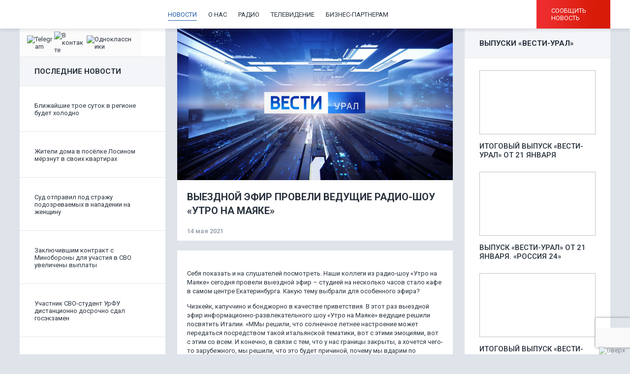

--- FILE ---
content_type: text/html; charset=UTF-8
request_url: https://vesti-ural.ru/2021/05/14/136200/
body_size: 18217
content:


<!doctype html>
<html lang="ru">

<head>
  <meta charset="utf-8">
  <meta name="viewport" content="width=device-width, initial-scale=1.0">
  <meta name="cmsmagazine" content="78f911be7eea50044289b39e13dbedef" />
  <meta name="yandex-verification" content="d9bd8600b3355d14" />
  <meta name="web-studio" content="Разработка сайта kolibri.agency" />

  <link rel="stylesheet" type='text/css' href="https://unpkg.com/simplebar@latest/dist/simplebar.css" />
  <script src="https://unpkg.com/simplebar@latest/dist/simplebar.min.js"></script>
  <title>Выездной эфир провели ведущие радио-шоу «Утро на Маяке» - Вести Урал</title>

  <meta name='robots' content='index, follow, max-image-preview:large, max-snippet:-1, max-video-preview:-1' />

	<!-- This site is optimized with the Yoast SEO plugin v16.4 - https://yoast.com/wordpress/plugins/seo/ -->
	<link rel="canonical" href="https://vesti-ural.ru/2021/05/14/136200/" />
	<meta property="og:locale" content="ru_RU" />
	<meta property="og:type" content="article" />
	<meta property="og:title" content="Выездной эфир провели ведущие радио-шоу «Утро на Маяке» - Вести Урал" />
	<meta property="og:description" content="Себя показать и на слушателей посмотреть. Наши коллеги из радио-шоу «Утро на Маяке» сегодня провели выездной эфир – студией на несколько часов стало кафе в самом центре Екатеринбурга. Какую тему выбрали для особенного эфира? Чизкейк, капуччино и бонджорно в качестве приветствия. В этот раз выездной эфир информационно-развлекательного шоу «Утро на Маяке» ведущие решили посвятить Италии...." />
	<meta property="og:url" content="https://vesti-ural.ru/2021/05/14/136200/" />
	<meta property="og:site_name" content="Вести Урал" />
	<meta property="article:published_time" content="2021-05-14T11:07:41+00:00" />
	<meta property="article:modified_time" content="2021-05-14T11:35:25+00:00" />
	<meta property="og:image" content="https://vesti-ural.ru/wp-content/uploads/2021/05/Untitled-5-17.jpg" />
	<meta property="og:image:width" content="730" />
	<meta property="og:image:height" content="398" />
	<meta name="twitter:card" content="summary" />
	<meta name="twitter:label1" content="Написано автором" />
	<meta name="twitter:data1" content="Вероника Оленева" />
	<meta name="twitter:label2" content="Примерное время для чтения" />
	<meta name="twitter:data2" content="2 минуты" />
	<script type="application/ld+json" class="yoast-schema-graph">{"@context":"https://schema.org","@graph":[{"@type":"WebSite","@id":"https://vesti-ural.ru/#website","url":"https://vesti-ural.ru/","name":"\u0412\u0435\u0441\u0442\u0438 \u0423\u0440\u0430\u043b","description":"\u041d\u043e\u0432\u043e\u0441\u0442\u0438 \u0432 \u0415\u043a\u0430\u0442\u0435\u0440\u0438\u043d\u0431\u0443\u0440\u0433\u0435 \u0438 \u043d\u0430 \u0423\u0440\u0430\u043b\u0435","potentialAction":[{"@type":"SearchAction","target":"https://vesti-ural.ru/?s={search_term_string}","query-input":"required name=search_term_string"}],"inLanguage":"ru-RU"},{"@type":"ImageObject","@id":"https://vesti-ural.ru/2021/05/14/136200/#primaryimage","inLanguage":"ru-RU","url":"https://vesti-ural.ru/wp-content/uploads/2025/06/vesti-ural-cover.jpg","contentUrl":"https://vesti-ural.ru/wp-content/uploads/2025/06/vesti-ural-cover.jpg","width":1600,"height":879,"caption":"\u041d\u043e\u0432\u043e\u0441\u0442\u0438 | \u0412\u0435\u0441\u0442\u0438 \u0423\u0440\u0430\u043b"},{"@type":"WebPage","@id":"https://vesti-ural.ru/2021/05/14/136200/#webpage","url":"https://vesti-ural.ru/2021/05/14/136200/","name":"\u0412\u044b\u0435\u0437\u0434\u043d\u043e\u0439 \u044d\u0444\u0438\u0440 \u043f\u0440\u043e\u0432\u0435\u043b\u0438 \u0432\u0435\u0434\u0443\u0449\u0438\u0435 \u0440\u0430\u0434\u0438\u043e-\u0448\u043e\u0443 \u00ab\u0423\u0442\u0440\u043e \u043d\u0430 \u041c\u0430\u044f\u043a\u0435\u00bb - \u0412\u0435\u0441\u0442\u0438 \u0423\u0440\u0430\u043b","isPartOf":{"@id":"https://vesti-ural.ru/#website"},"primaryImageOfPage":{"@id":"https://vesti-ural.ru/2021/05/14/136200/#primaryimage"},"datePublished":"2021-05-14T11:07:41+00:00","dateModified":"2021-05-14T11:35:25+00:00","author":{"@id":"https://vesti-ural.ru/#/schema/person/a17d4c3ed4f8b26d09d4971cd8063e17"},"breadcrumb":{"@id":"https://vesti-ural.ru/2021/05/14/136200/#breadcrumb"},"inLanguage":"ru-RU","potentialAction":[{"@type":"ReadAction","target":["https://vesti-ural.ru/2021/05/14/136200/"]}]},{"@type":"BreadcrumbList","@id":"https://vesti-ural.ru/2021/05/14/136200/#breadcrumb","itemListElement":[{"@type":"ListItem","position":1,"item":{"@type":"WebPage","@id":"https://vesti-ural.ru/","url":"https://vesti-ural.ru/","name":"\u0413\u043b\u0430\u0432\u043d\u0430\u044f \u0441\u0442\u0440\u0430\u043d\u0438\u0446\u0430"}},{"@type":"ListItem","position":2,"item":{"@id":"https://vesti-ural.ru/2021/05/14/136200/#webpage"}}]},{"@type":"Person","@id":"https://vesti-ural.ru/#/schema/person/a17d4c3ed4f8b26d09d4971cd8063e17","name":"\u0412\u0435\u0440\u043e\u043d\u0438\u043a\u0430 \u041e\u043b\u0435\u043d\u0435\u0432\u0430","image":{"@type":"ImageObject","@id":"https://vesti-ural.ru/#personlogo","inLanguage":"ru-RU","url":"https://secure.gravatar.com/avatar/999de75a108b31bf6b7b5c016bcf5c3b?s=96&d=mm&r=g","contentUrl":"https://secure.gravatar.com/avatar/999de75a108b31bf6b7b5c016bcf5c3b?s=96&d=mm&r=g","caption":"\u0412\u0435\u0440\u043e\u043d\u0438\u043a\u0430 \u041e\u043b\u0435\u043d\u0435\u0432\u0430"}}]}</script>
	<!-- / Yoast SEO plugin. -->


<link rel='dns-prefetch' href='//cdn.jsdelivr.net' />
<link rel='dns-prefetch' href='//cdnjs.cloudflare.com' />
<link rel='dns-prefetch' href='//yandex.st' />
<link rel='dns-prefetch' href='//www.google.com' />
<link rel='dns-prefetch' href='//s.w.org' />
<link rel="alternate" type="application/rss+xml" title="Вести Урал &raquo; Лента комментариев к &laquo;Выездной эфир провели ведущие радио-шоу «Утро на Маяке»&raquo;" href="https://vesti-ural.ru/2021/05/14/136200/feed/" />
<script type="text/javascript">
window._wpemojiSettings = {"baseUrl":"https:\/\/s.w.org\/images\/core\/emoji\/13.1.0\/72x72\/","ext":".png","svgUrl":"https:\/\/s.w.org\/images\/core\/emoji\/13.1.0\/svg\/","svgExt":".svg","source":{"concatemoji":"https:\/\/vesti-ural.ru\/wp-includes\/js\/wp-emoji-release.min.js?ver=5.9.10"}};
/*! This file is auto-generated */
!function(e,a,t){var n,r,o,i=a.createElement("canvas"),p=i.getContext&&i.getContext("2d");function s(e,t){var a=String.fromCharCode;p.clearRect(0,0,i.width,i.height),p.fillText(a.apply(this,e),0,0);e=i.toDataURL();return p.clearRect(0,0,i.width,i.height),p.fillText(a.apply(this,t),0,0),e===i.toDataURL()}function c(e){var t=a.createElement("script");t.src=e,t.defer=t.type="text/javascript",a.getElementsByTagName("head")[0].appendChild(t)}for(o=Array("flag","emoji"),t.supports={everything:!0,everythingExceptFlag:!0},r=0;r<o.length;r++)t.supports[o[r]]=function(e){if(!p||!p.fillText)return!1;switch(p.textBaseline="top",p.font="600 32px Arial",e){case"flag":return s([127987,65039,8205,9895,65039],[127987,65039,8203,9895,65039])?!1:!s([55356,56826,55356,56819],[55356,56826,8203,55356,56819])&&!s([55356,57332,56128,56423,56128,56418,56128,56421,56128,56430,56128,56423,56128,56447],[55356,57332,8203,56128,56423,8203,56128,56418,8203,56128,56421,8203,56128,56430,8203,56128,56423,8203,56128,56447]);case"emoji":return!s([10084,65039,8205,55357,56613],[10084,65039,8203,55357,56613])}return!1}(o[r]),t.supports.everything=t.supports.everything&&t.supports[o[r]],"flag"!==o[r]&&(t.supports.everythingExceptFlag=t.supports.everythingExceptFlag&&t.supports[o[r]]);t.supports.everythingExceptFlag=t.supports.everythingExceptFlag&&!t.supports.flag,t.DOMReady=!1,t.readyCallback=function(){t.DOMReady=!0},t.supports.everything||(n=function(){t.readyCallback()},a.addEventListener?(a.addEventListener("DOMContentLoaded",n,!1),e.addEventListener("load",n,!1)):(e.attachEvent("onload",n),a.attachEvent("onreadystatechange",function(){"complete"===a.readyState&&t.readyCallback()})),(n=t.source||{}).concatemoji?c(n.concatemoji):n.wpemoji&&n.twemoji&&(c(n.twemoji),c(n.wpemoji)))}(window,document,window._wpemojiSettings);
</script>
<style type="text/css">
img.wp-smiley,
img.emoji {
	display: inline !important;
	border: none !important;
	box-shadow: none !important;
	height: 1em !important;
	width: 1em !important;
	margin: 0 0.07em !important;
	vertical-align: -0.1em !important;
	background: none !important;
	padding: 0 !important;
}
</style>
	<link rel='stylesheet' id='wp-block-library-css'  href='https://vesti-ural.ru/wp-includes/css/dist/block-library/style.min.css?ver=5.9.10' type='text/css' media='all' />
<style id='safe-svg-svg-icon-style-inline-css' type='text/css'>
.safe-svg-cover{text-align:center}.safe-svg-cover .safe-svg-inside{display:inline-block;max-width:100%}.safe-svg-cover svg{height:100%;max-height:100%;max-width:100%;width:100%}

</style>
<style id='global-styles-inline-css' type='text/css'>
body{--wp--preset--color--black: #000000;--wp--preset--color--cyan-bluish-gray: #abb8c3;--wp--preset--color--white: #ffffff;--wp--preset--color--pale-pink: #f78da7;--wp--preset--color--vivid-red: #cf2e2e;--wp--preset--color--luminous-vivid-orange: #ff6900;--wp--preset--color--luminous-vivid-amber: #fcb900;--wp--preset--color--light-green-cyan: #7bdcb5;--wp--preset--color--vivid-green-cyan: #00d084;--wp--preset--color--pale-cyan-blue: #8ed1fc;--wp--preset--color--vivid-cyan-blue: #0693e3;--wp--preset--color--vivid-purple: #9b51e0;--wp--preset--gradient--vivid-cyan-blue-to-vivid-purple: linear-gradient(135deg,rgba(6,147,227,1) 0%,rgb(155,81,224) 100%);--wp--preset--gradient--light-green-cyan-to-vivid-green-cyan: linear-gradient(135deg,rgb(122,220,180) 0%,rgb(0,208,130) 100%);--wp--preset--gradient--luminous-vivid-amber-to-luminous-vivid-orange: linear-gradient(135deg,rgba(252,185,0,1) 0%,rgba(255,105,0,1) 100%);--wp--preset--gradient--luminous-vivid-orange-to-vivid-red: linear-gradient(135deg,rgba(255,105,0,1) 0%,rgb(207,46,46) 100%);--wp--preset--gradient--very-light-gray-to-cyan-bluish-gray: linear-gradient(135deg,rgb(238,238,238) 0%,rgb(169,184,195) 100%);--wp--preset--gradient--cool-to-warm-spectrum: linear-gradient(135deg,rgb(74,234,220) 0%,rgb(151,120,209) 20%,rgb(207,42,186) 40%,rgb(238,44,130) 60%,rgb(251,105,98) 80%,rgb(254,248,76) 100%);--wp--preset--gradient--blush-light-purple: linear-gradient(135deg,rgb(255,206,236) 0%,rgb(152,150,240) 100%);--wp--preset--gradient--blush-bordeaux: linear-gradient(135deg,rgb(254,205,165) 0%,rgb(254,45,45) 50%,rgb(107,0,62) 100%);--wp--preset--gradient--luminous-dusk: linear-gradient(135deg,rgb(255,203,112) 0%,rgb(199,81,192) 50%,rgb(65,88,208) 100%);--wp--preset--gradient--pale-ocean: linear-gradient(135deg,rgb(255,245,203) 0%,rgb(182,227,212) 50%,rgb(51,167,181) 100%);--wp--preset--gradient--electric-grass: linear-gradient(135deg,rgb(202,248,128) 0%,rgb(113,206,126) 100%);--wp--preset--gradient--midnight: linear-gradient(135deg,rgb(2,3,129) 0%,rgb(40,116,252) 100%);--wp--preset--duotone--dark-grayscale: url('#wp-duotone-dark-grayscale');--wp--preset--duotone--grayscale: url('#wp-duotone-grayscale');--wp--preset--duotone--purple-yellow: url('#wp-duotone-purple-yellow');--wp--preset--duotone--blue-red: url('#wp-duotone-blue-red');--wp--preset--duotone--midnight: url('#wp-duotone-midnight');--wp--preset--duotone--magenta-yellow: url('#wp-duotone-magenta-yellow');--wp--preset--duotone--purple-green: url('#wp-duotone-purple-green');--wp--preset--duotone--blue-orange: url('#wp-duotone-blue-orange');--wp--preset--font-size--small: 13px;--wp--preset--font-size--medium: 20px;--wp--preset--font-size--large: 36px;--wp--preset--font-size--x-large: 42px;}.has-black-color{color: var(--wp--preset--color--black) !important;}.has-cyan-bluish-gray-color{color: var(--wp--preset--color--cyan-bluish-gray) !important;}.has-white-color{color: var(--wp--preset--color--white) !important;}.has-pale-pink-color{color: var(--wp--preset--color--pale-pink) !important;}.has-vivid-red-color{color: var(--wp--preset--color--vivid-red) !important;}.has-luminous-vivid-orange-color{color: var(--wp--preset--color--luminous-vivid-orange) !important;}.has-luminous-vivid-amber-color{color: var(--wp--preset--color--luminous-vivid-amber) !important;}.has-light-green-cyan-color{color: var(--wp--preset--color--light-green-cyan) !important;}.has-vivid-green-cyan-color{color: var(--wp--preset--color--vivid-green-cyan) !important;}.has-pale-cyan-blue-color{color: var(--wp--preset--color--pale-cyan-blue) !important;}.has-vivid-cyan-blue-color{color: var(--wp--preset--color--vivid-cyan-blue) !important;}.has-vivid-purple-color{color: var(--wp--preset--color--vivid-purple) !important;}.has-black-background-color{background-color: var(--wp--preset--color--black) !important;}.has-cyan-bluish-gray-background-color{background-color: var(--wp--preset--color--cyan-bluish-gray) !important;}.has-white-background-color{background-color: var(--wp--preset--color--white) !important;}.has-pale-pink-background-color{background-color: var(--wp--preset--color--pale-pink) !important;}.has-vivid-red-background-color{background-color: var(--wp--preset--color--vivid-red) !important;}.has-luminous-vivid-orange-background-color{background-color: var(--wp--preset--color--luminous-vivid-orange) !important;}.has-luminous-vivid-amber-background-color{background-color: var(--wp--preset--color--luminous-vivid-amber) !important;}.has-light-green-cyan-background-color{background-color: var(--wp--preset--color--light-green-cyan) !important;}.has-vivid-green-cyan-background-color{background-color: var(--wp--preset--color--vivid-green-cyan) !important;}.has-pale-cyan-blue-background-color{background-color: var(--wp--preset--color--pale-cyan-blue) !important;}.has-vivid-cyan-blue-background-color{background-color: var(--wp--preset--color--vivid-cyan-blue) !important;}.has-vivid-purple-background-color{background-color: var(--wp--preset--color--vivid-purple) !important;}.has-black-border-color{border-color: var(--wp--preset--color--black) !important;}.has-cyan-bluish-gray-border-color{border-color: var(--wp--preset--color--cyan-bluish-gray) !important;}.has-white-border-color{border-color: var(--wp--preset--color--white) !important;}.has-pale-pink-border-color{border-color: var(--wp--preset--color--pale-pink) !important;}.has-vivid-red-border-color{border-color: var(--wp--preset--color--vivid-red) !important;}.has-luminous-vivid-orange-border-color{border-color: var(--wp--preset--color--luminous-vivid-orange) !important;}.has-luminous-vivid-amber-border-color{border-color: var(--wp--preset--color--luminous-vivid-amber) !important;}.has-light-green-cyan-border-color{border-color: var(--wp--preset--color--light-green-cyan) !important;}.has-vivid-green-cyan-border-color{border-color: var(--wp--preset--color--vivid-green-cyan) !important;}.has-pale-cyan-blue-border-color{border-color: var(--wp--preset--color--pale-cyan-blue) !important;}.has-vivid-cyan-blue-border-color{border-color: var(--wp--preset--color--vivid-cyan-blue) !important;}.has-vivid-purple-border-color{border-color: var(--wp--preset--color--vivid-purple) !important;}.has-vivid-cyan-blue-to-vivid-purple-gradient-background{background: var(--wp--preset--gradient--vivid-cyan-blue-to-vivid-purple) !important;}.has-light-green-cyan-to-vivid-green-cyan-gradient-background{background: var(--wp--preset--gradient--light-green-cyan-to-vivid-green-cyan) !important;}.has-luminous-vivid-amber-to-luminous-vivid-orange-gradient-background{background: var(--wp--preset--gradient--luminous-vivid-amber-to-luminous-vivid-orange) !important;}.has-luminous-vivid-orange-to-vivid-red-gradient-background{background: var(--wp--preset--gradient--luminous-vivid-orange-to-vivid-red) !important;}.has-very-light-gray-to-cyan-bluish-gray-gradient-background{background: var(--wp--preset--gradient--very-light-gray-to-cyan-bluish-gray) !important;}.has-cool-to-warm-spectrum-gradient-background{background: var(--wp--preset--gradient--cool-to-warm-spectrum) !important;}.has-blush-light-purple-gradient-background{background: var(--wp--preset--gradient--blush-light-purple) !important;}.has-blush-bordeaux-gradient-background{background: var(--wp--preset--gradient--blush-bordeaux) !important;}.has-luminous-dusk-gradient-background{background: var(--wp--preset--gradient--luminous-dusk) !important;}.has-pale-ocean-gradient-background{background: var(--wp--preset--gradient--pale-ocean) !important;}.has-electric-grass-gradient-background{background: var(--wp--preset--gradient--electric-grass) !important;}.has-midnight-gradient-background{background: var(--wp--preset--gradient--midnight) !important;}.has-small-font-size{font-size: var(--wp--preset--font-size--small) !important;}.has-medium-font-size{font-size: var(--wp--preset--font-size--medium) !important;}.has-large-font-size{font-size: var(--wp--preset--font-size--large) !important;}.has-x-large-font-size{font-size: var(--wp--preset--font-size--x-large) !important;}
</style>
<link rel='stylesheet' id='arve-main-css'  href='https://vesti-ural.ru/wp-content/plugins/advanced-responsive-video-embedder/build/main.css?ver=1bca356de819b25e2c48f05fc0d1b1e9' type='text/css' media='all' />
<link rel='stylesheet' id='contact-form-7-css'  href='https://vesti-ural.ru/wp-content/plugins/contact-form-7/includes/css/styles.css?ver=5.4.1' type='text/css' media='all' />
<link rel='stylesheet' id='normalize-css'  href='https://vesti-ural.ru/wp-content/themes/vesti/css/normalize.min.css?ver=5.9.10' type='text/css' media='all' />
<link rel='stylesheet' id='slick-css-css'  href='https://cdn.jsdelivr.net/npm/slick-carousel@1.8.1/slick/slick.css?ver=5.9.10' type='text/css' media='all' />
<link rel='stylesheet' id='owlCarousel-css'  href='https://vesti-ural.ru/wp-content/themes/vesti/css/owl/owl.carousel.min.css?ver=5.9.10' type='text/css' media='all' />
<link rel='stylesheet' id='owlCarouselTheme-css'  href='https://vesti-ural.ru/wp-content/themes/vesti/css/owl/owl.theme.default.css?ver=5.9.10' type='text/css' media='all' />
<link rel='stylesheet' id='fancybox-css-css'  href='https://cdnjs.cloudflare.com/ajax/libs/fancybox/3.5.7/jquery.fancybox.min.css?ver=5.9.10' type='text/css' media='all' />
<link rel='stylesheet' id='css-css'  href='https://vesti-ural.ru/wp-content/themes/vesti/css/main.css?ver=5.9.10' type='text/css' media='all' />
<script async="async" type='text/javascript' src='https://vesti-ural.ru/wp-content/plugins/advanced-responsive-video-embedder/build/main.js?ver=1bca356de819b25e2c48f05fc0d1b1e9' id='arve-main-js'></script>
<script type='text/javascript' src='https://vesti-ural.ru/wp-content/plugins/stop-user-enumeration/frontend/js/frontend.js?ver=1.5.0' id='stop-user-enumeration-js'></script>
<script type='text/javascript' src='https://cdn.jsdelivr.net/npm/jquery@3.5.1/dist/jquery.min.js' id='jquery-js'></script>
<link rel="https://api.w.org/" href="https://vesti-ural.ru/wp-json/" /><link rel="alternate" type="application/json" href="https://vesti-ural.ru/wp-json/wp/v2/posts/136200" /><link rel="EditURI" type="application/rsd+xml" title="RSD" href="https://vesti-ural.ru/xmlrpc.php?rsd" />
<link rel="wlwmanifest" type="application/wlwmanifest+xml" href="https://vesti-ural.ru/wp-includes/wlwmanifest.xml" /> 
<meta name="generator" content="WordPress 5.9.10" />
<link rel='shortlink' href='https://vesti-ural.ru/?p=136200' />
<link rel="alternate" type="application/json+oembed" href="https://vesti-ural.ru/wp-json/oembed/1.0/embed?url=https%3A%2F%2Fvesti-ural.ru%2F2021%2F05%2F14%2F136200%2F" />
<link rel="alternate" type="text/xml+oembed" href="https://vesti-ural.ru/wp-json/oembed/1.0/embed?url=https%3A%2F%2Fvesti-ural.ru%2F2021%2F05%2F14%2F136200%2F&#038;format=xml" />
		<script>
			document.documentElement.className = document.documentElement.className.replace('no-js', 'js');
		</script>
				<style>
			.no-js img.lazyload {
				display: none;
			}

			figure.wp-block-image img.lazyloading {
				min-width: 150px;
			}

						.lazyload, .lazyloading {
				opacity: 0;
			}

			.lazyloaded {
				opacity: 1;
				transition: opacity 400ms;
				transition-delay: 0ms;
			}

					</style>
		<link rel="icon" href="https://vesti-ural.ru/wp-content/uploads/2019/12/cropped-favikon_vesti-32x32.jpg" sizes="32x32" />
<link rel="icon" href="https://vesti-ural.ru/wp-content/uploads/2019/12/cropped-favikon_vesti-192x192.jpg" sizes="192x192" />
<link rel="apple-touch-icon" href="https://vesti-ural.ru/wp-content/uploads/2019/12/cropped-favikon_vesti-180x180.jpg" />
<meta name="msapplication-TileImage" content="https://vesti-ural.ru/wp-content/uploads/2019/12/cropped-favikon_vesti-270x270.jpg" />
		<style type="text/css" id="wp-custom-css">
			.banner-home{
	overflow: hidden;
}		</style>
		
  <!-- Yandex.Metrika counter -->
  <script type="text/javascript">
    (function(m, e, t, r, i, k, a) {
      m[i] = m[i] || function() {
        (m[i].a = m[i].a || []).push(arguments)
      };
      m[i].l = 1 * new Date();
      k = e.createElement(t), a = e.getElementsByTagName(t)[0], k.async = 1, k.src = r, a.parentNode.insertBefore(k, a)
    })
    (window, document, "script", "https://mc.yandex.ru/metrika/tag.js", "ym");

    ym(55382026, "init", {
      clickmap: true,
      trackLinks: true,
      accurateTrackBounce: true,
      webvisor: true,
      ecommerce: "dataLayer"
    });
  </script>
  <noscript>
    <div><img src="https://mc.yandex.ru/watch/55382026" style="position:absolute; left:-9999px;" alt="" /></div>
  </noscript>
  <!-- /Yandex.Metrika counter -->

<!--  <link rel="stylesheet" type='text/css' href="https://unpkg.com/swiper/swiper-bundle.min.css" /> -->
<!--  <script src="https://unpkg.com/swiper/swiper-bundle.min.js"></script> -->
      <link rel="stylesheet" type='text/css' href="https://cdnjs.cloudflare.com/ajax/libs/Swiper/6.8.4/swiper-bundle.css" />
      <script src="https://cdnjs.cloudflare.com/ajax/libs/Swiper/6.8.4/swiper-bundle.js"></script>

</head>

<body class="post-template-default single single-post postid-136200 single-format-standard">


  <!-- tns-counter.ru -->
  <script type="text/javascript">
    (function(win, doc, cb) {
      (win[cb] = win[cb] || []).push(function() {
        try {
          tnsCounterVgtrk_ru = new TNS.TnsCounter({
            'account': 'vgtrk_ru',
            'tmsec': 'vesti_ural'
          });
        } catch (e) {}
      });

      var tnsscript = doc.createElement('script');
      tnsscript.type = 'text/javascript';
      tnsscript.async = true;
      tnsscript.src = ('https:' == doc.location.protocol ? 'https:' : 'http:') +
        '//www.tns-counter.ru/tcounter.js';
      var s = doc.getElementsByTagName('script')[0];
      s.parentNode.insertBefore(tnsscript, s);
    })(window, this.document, 'tnscounter_callback');
  </script>
  <noscript>
    <img src="//www.tns-counter.ru/V13a****vgtrk_ru/ru/UTF-8/tmsec=vesti_ural/" width="0" height="0" alt="" />
  </noscript>
  <!--/ tns-counter.ru -->

  <!--LiveInternet counter-->
  <script type="text/javascript">
    document.write("<a style='display: none;' href='//www.liveinternet.ru/click' " +
      "target=_blank><img src='//counter.yadro.ru/hit?t52.6;r" +
      escape(document.referrer) + ((typeof(screen) == "undefined") ? "" :
        ";s" + screen.width + "" + screen.height + "" + (screen.colorDepth ?
          screen.colorDepth : screen.pixelDepth)) + ";u" + escape(document.URL) +
      ";h" + escape(document.title.substring(0, 150)) + ";" + Math.random() +
      "' alt='' title='LiveInternet: показано число просмотров и" +
      " посетителей за 24 часа' " +
      "border='0' width='88' height='31'><\/a>")
  </script>
  <!--/LiveInternet-->



  <!-- Yandex.Metrika counter 45984633-->
  <script type="text/javascript">
    (function(d, w, c) {
      (w[c] = w[c] || []).push(function() {
        try {
          w.yaCounter45984633 = new Ya.Metrika({
            id: 45984633,
            clickmap: true,
            trackLinks: true,
            accurateTrackBounce: true,
            webvisor: true
          });
        } catch (e) {}
      });
      var n = d.getElementsByTagName("script")[0],
        s = d.createElement("script"),
        f = function() {
          n.parentNode.insertBefore(s, n);
        };
      s.type = "text/javascript";
      s.async = true;
      s.src = "https://mc.yandex.ru/metrika/watch.js";
      if (w.opera == "[object Opera]") {
        d.addEventListener("DOMContentLoaded", f, false);
      } else {
        f();
      }
    })(document, window, "yandex_metrika_callbacks");
  </script>

  <noscript>
    <div><img src="https://mc.yandex.ru/watch/45984633" style="position:absolute; left:-9999px;" alt="" /></div>
  </noscript>
  <!-- /Yandex.Metrika counter -->

  <!-- Yandex.Metrika counter 55382026-->
  <script type="text/javascript">
    (function(m, e, t, r, i, k, a) {
      m[i] = m[i] || function() {
        (m[i].a = m[i].a || []).push(arguments)
      };
      m[i].l = 1 * new Date();
      k = e.createElement(t), a = e.getElementsByTagName(t)[0], k.async = 1, k.src = r, a.parentNode.insertBefore(k, a)
    })
    (window, document, "script", "https://mc.yandex.ru/metrika/tag.js", "ym");

    ym(55382026, "init", {
      clickmap: true,
      trackLinks: true,
      accurateTrackBounce: true,
      webvisor: true,
      ecommerce: "dataLayer"
    });
  </script>

  <noscript>
    <div><img src="https://mc.yandex.ru/watch/55382026" style="position:absolute; left:-9999px;" alt="" /></div>
  </noscript>
  <!-- /Yandex.Metrika counter -->

  <div class="container container-flex">
    <header class="site-header header">
      <div class="header__inner">
        <a href="/" class="logo logo-header">
          <img data-src="https://vesti-ural.ru/wp-content/themes/vesti/images/img/logos/logo.svg" alt="" srcset="" src="[data-uri]" class="lazyload" /><noscript><img src="https://vesti-ural.ru/wp-content/themes/vesti/images/img/logos/logo.svg" alt="" srcset="" /></noscript>
        </a>

        <div class="menu-verhnee-menju-container"><ul id="menu-verhnee-menju" class="menu"><li id="menu-item-129979" class="menu-item menu-item-type-taxonomy menu-item-object-category current-post-ancestor current-menu-parent current-post-parent menu-item-129979"><a href="https://vesti-ural.ru/news/">Новости</a></li>
<li id="menu-item-31232" class="menu-item menu-item-type-taxonomy menu-item-object-category menu-item-31232"><a href="https://vesti-ural.ru/about_us/">О нас</a></li>
<li id="menu-item-31144" class="menu-item menu-item-type-taxonomy menu-item-object-category menu-item-31144"><a href="https://vesti-ural.ru/radio/">Радио</a></li>
<li id="menu-item-31145" class="menu-item menu-item-type-taxonomy menu-item-object-category menu-item-31145"><a href="https://vesti-ural.ru/programms/">Телевидение</a></li>
<li id="menu-item-129990" class="menu-item menu-item-type-post_type menu-item-object-page menu-item-129990"><a href="https://vesti-ural.ru/business-partners/">Бизнес-партнерам</a></li>
</ul></div>
        <div class="header__buttons">
          <button class="btn btn-report">Сообщить новость</button>
        </div>

        <div class="header__menu-btn">
          <div class="line"></div>
          <div class="line"></div>
          <div class="line"></div>

          <div class="close">
            <img data-src="https://vesti-ural.ru/wp-content/themes/vesti/images/img/icons/menu-close.svg" alt="" src="[data-uri]" class="lazyload"><noscript><img src="https://vesti-ural.ru/wp-content/themes/vesti/images/img/icons/menu-close.svg" alt=""></noscript>
          </div>
        </div>

      </div>
    </header>
  <!-- pixel block -->
      <img data-src="https://px201.medhills.ru/s.gif?mh_id=2099670d4bb15080fbb3d35c64e43130&mh_news=Выездной эфир провели ведущие радио-шоу «Утро на Маяке»&mh_page=https://vesti-ural.ru/2021/05/14/136200/" style="height: 1px; width: 1px; position: absolute; opacity: 0.1;" src="[data-uri]" class="lazyload"><noscript><img src="https://px201.medhills.ru/s.gif?mh_id=2099670d4bb15080fbb3d35c64e43130&mh_news=Выездной эфир провели ведущие радио-шоу «Утро на Маяке»&mh_page=https://vesti-ural.ru/2021/05/14/136200/" style="height: 1px; width: 1px; position: absolute; opacity: 0.1;"></noscript>
    
		        <div class="main-content">
            <div class="home-top-btns">
                <div class="btn-last-news" data-target="last-news">ПОСЛЕДНИЕ НОВОСТИ</div>
                <div class="btn-main-content active" data-target="main-content">ГЛАВНОЕ</div>
            </div>

            <aside class="sidebar sidebar-left">
  <div class="social-search-block">
        <ul class="social-block">
              <li>
          <a href="https://t.me/vestiuraltv" class="menu__link" target="_blank">
            <img data-src="https://vesti-ural.ru/wp-content/uploads/2021/05/telegram-2.svg" alt="Telegram" srcset="" src="[data-uri]" class="lazyload" /><noscript><img src="https://vesti-ural.ru/wp-content/uploads/2021/05/telegram-2.svg" alt="Telegram" srcset=""/></noscript>
          </a>
        </li>
              <li>
          <a href="https://vk.com/vestiural" class="menu__link" target="_blank">
            <img data-src="https://vesti-ural.ru/wp-content/uploads/2021/05/vk-2.svg" alt="В контакте" srcset="" src="[data-uri]" class="lazyload" /><noscript><img src="https://vesti-ural.ru/wp-content/uploads/2021/05/vk-2.svg" alt="В контакте" srcset=""/></noscript>
          </a>
        </li>
              <li>
          <a href="https://ok.ru/vestiural" class="menu__link" target="_blank">
            <img data-src="https://vesti-ural.ru/wp-content/uploads/2021/05/ok-2.svg" alt="Одноклассники" srcset="" src="[data-uri]" class="lazyload" /><noscript><img src="https://vesti-ural.ru/wp-content/uploads/2021/05/ok-2.svg" alt="Одноклассники" srcset=""/></noscript>
          </a>
        </li>
          </ul>
    <div class="search-block">
      <button class="btn btn-media btn-search"></button>
    </div>
    <div class="search-list">
      <form role="search" method="get" id="searchform" action="https://vesti-ural.ru/">
        <div class="search-input">
          <input type="text" placeholder="Новость, выпуск" value="" name="s" id="s">
        </div>
        <button class="search-button" type="submit" id="searchsubmit">Поиск</button>
      </form>

      <div class="search-close">
        <img data-src="https://vesti-ural.ru/wp-content/themes/vesti/images/img/icons/search-close.svg" alt="P" src="[data-uri]" class="lazyload" /><noscript><img src="https://vesti-ural.ru/wp-content/themes/vesti/images/img/icons/search-close.svg" alt="P"/></noscript>
      </div>
    </div>
  </div>

  <h3 class="sidebar__title">Последние новости</h3>
  <div class="news-latest">

    <div class="sidebar-wrapper">
      <ul class="news-list">          <li class="list-item">
            <span class="list-item__date date"></span>
            <a href="https://vesti-ural.ru/2026/01/21/271114/">Ближайшие трое суток в регионе будет холодно</a>
          </li>
                    <li class="list-item">
            <span class="list-item__date date"></span>
            <a href="https://vesti-ural.ru/2026/01/21/271051/">Жители дома в посёлке Лосином мёрзнут в своих квартирах</a>
          </li>
                    <li class="list-item">
            <span class="list-item__date date"></span>
            <a href="https://vesti-ural.ru/2026/01/21/271108/">Суд отправил под стражу подозреваемых в нападении на женщину</a>
          </li>
          <li></li>          <li class="list-item">
            <span class="list-item__date date"></span>
            <a href="https://vesti-ural.ru/2026/01/21/271080/">Заключившим контракт с Минобороны для участия в СВО увеличены выплаты</a>
          </li>
                    <li class="list-item">
            <span class="list-item__date date"></span>
            <a href="https://vesti-ural.ru/2026/01/21/271101/">Участник СВО-студент УрФУ дистанционно досрочно сдал госэкзамен</a>
          </li>
                    <li class="list-item">
            <span class="list-item__date date"></span>
            <a href="https://vesti-ural.ru/2026/01/21/271096/">Туринский муниципальный округ посетил губернатор Свердловской области</a>
          </li>
                    <li class="list-item">
            <span class="list-item__date date"></span>
            <a href="https://vesti-ural.ru/2026/01/21/271089/">Русфонд: ваша помощь нужна Максиму Ростилову</a>
          </li>
                    <li class="list-item">
            <span class="list-item__date date"></span>
            <a href="https://vesti-ural.ru/2026/01/21/271040/">Зоопсихолог рассказала, как кошки выбирают в семье любимца</a>
          </li>
                    <li class="list-item">
            <span class="list-item__date date"></span>
            <a href="https://vesti-ural.ru/2026/01/21/271055/">Интервью. Александр Харитонов, главный эпидемиолог Министерства здравоохранения Свердловской области</a>
          </li>
                    <li class="list-item">
            <span class="list-item__date date"></span>
            <a href="https://vesti-ural.ru/2026/01/21/271034/">Сегодня отмечается День объятий</a>
          </li>
                    <li class="list-item">
            <span class="list-item__date date"></span>
            <a href="https://vesti-ural.ru/2026/01/21/271037/">Интервью. Елена Инишева &#8212; реставратор Госархива СО, Ольга Никоян &#8212; зав.отделом публикации и использования Госархива СО</a>
          </li>
                    <li class="list-item">
            <span class="list-item__date date"></span>
            <a href="https://vesti-ural.ru/2026/01/21/271063/">Госавтоинспекция временно ограничила движения школьных автобусов на территории Невьянска</a>
          </li>
                    <li class="list-item">
            <span class="list-item__date date"></span>
            <a href="https://vesti-ural.ru/2026/01/21/271059/">Артём Жога встретился с руководителями и главными редакторами уральских СМИ</a>
          </li>
                    <li class="list-item">
            <span class="list-item__date date"></span>
            <a href="https://vesti-ural.ru/2026/01/16/270661/">Уральские музыканты готовятся к 40-летию Свердловского рок-клуба</a>
          </li>
                    <li class="list-item">
            <span class="list-item__date date"></span>
            <a href="https://vesti-ural.ru/2026/01/21/271047/">Рифат Сабитов: «Сфера медиа и коммуникаций развивается очень динамично. Происходят трансформации, которые оказывают влияние на привычки многих россиян» </a>
          </li>
                    <li class="list-item">
            <span class="list-item__date date"></span>
            <a href="https://vesti-ural.ru/2026/01/16/270677/">На Полевском тракте сгорел ангар со стройматериалами</a>
          </li>
                    <li class="list-item">
            <span class="list-item__date date"></span>
            <a href="https://vesti-ural.ru/2026/01/21/271043/">В Екатеринбурге подняли &#171;Паруса Духа&#187;</a>
          </li>
                    <li class="list-item">
            <span class="list-item__date date"></span>
            <a href="https://vesti-ural.ru/2026/01/16/270673/">В Свердловской области прошёл масштабный рейд ГИБДД</a>
          </li>
                    <li class="list-item">
            <span class="list-item__date date"></span>
            <a href="https://vesti-ural.ru/2026/01/21/271030/">В Ревде чествовали лучших спортсменов года</a>
          </li>
                    <li class="list-item">
            <span class="list-item__date date"></span>
            <a href="https://vesti-ural.ru/2026/01/16/270668/">Международный день группы The Beatles отмечают сегодня</a>
          </li>
                    <li class="list-item">
            <span class="list-item__date date"></span>
            <a href="https://vesti-ural.ru/2026/01/21/271026/">Два автомобиля повышенной проходимости для бойцов СВО приобрели уральские таможенники</a>
          </li>
                    <li class="list-item">
            <span class="list-item__date date"></span>
            <a href="https://vesti-ural.ru/2026/01/16/270664/">Свердловская область вошла в тройку регионов-лидеров по числу студентов, прошедших в финал олимпиады «Я – профессионал»</a>
          </li>
          </ul>    </div>
  </div>
  <div class="news-latest__footer" id="loadMoreNews">
    <a href="#">Больше новостей</a>
    <svg class="spinner" viewBox="0 0 50 50">
      <circle class="path" cx="25" cy="25" r="20" fill="none" stroke-width="5"></circle>
    </svg>
  </div>

</aside>
            <div class="main-center active">
                <div class="cards">
                    <div class="cards-post-header">
                        <div class="post-thumbnail">
                                                                                        <img data-src="https://vesti-ural.ru/wp-content/uploads/2025/06/vesti-ural-cover.jpg" alt="Выездной эфир провели ведущие радио-шоу «Утро на Маяке»" src="[data-uri]" class="lazyload" style="--smush-placeholder-width: 1600px; --smush-placeholder-aspect-ratio: 1600/879;"><noscript><img src="https://vesti-ural.ru/wp-content/uploads/2025/06/vesti-ural-cover.jpg" alt="Выездной эфир провели ведущие радио-шоу «Утро на Маяке»"></noscript>
                            

                            <div class="post-header">
                                <h1>Выездной эфир провели ведущие радио-шоу «Утро на Маяке»</h1>
                                <span class="date">14 мая 2021</span>
                            </div>
                        </div>

                    </div>

                    <div class="post-content">
                        
<p><br>Себя показать и на слушателей посмотреть. Наши коллеги из радио-шоу «Утро на Маяке» сегодня провели выездной эфир – студией на несколько часов стало кафе в самом центре Екатеринбурга. Какую тему выбрали для особенного эфира?</p>



<p>Чизкейк, капуччино и бонджорно в качестве приветствия. В этот раз выездной эфир информационно-развлекательного шоу «Утро на Маяке» ведущие решили посвятить Италии. «ММы решили, что солнечное летнее настроение может передаться посредством такой итальянской тематики, вот с этими эмоциями, вот с этим со всем. И конечно, в связи с тем, что у нас границы закрыты, а хочется чего-то зарубежного, мы решили, что это будет причиной, почему мы вдарим по Италии», – говорит ведущая шоу «Утро на Маяке» Марина Акилова-Елина.</p>



<p>Традиция выбираться из радиостудии и вести эфиры в кафе появилась в 2019 году. Из-за пандемии коронавируса встречаться в 2020 не получалось, так что этого завтрака очень ждали и радиослушатели, и ведущие. «Пришло достаточно много людей, нам люди писали в WhatsApp, присылали фотографии, что мы проходим мимо окон, но не можем зайти, бежим на работу, просто заходили, высылали фотографии, что мы были, мы увидели постоянников – в конце концов как они выглядят! Потому что мы же всегда сообщения от них получали, максимум аватарки видели, а когда ты видишь тех, для кого работаешь, глаза в глаза – это дорогого стоит», – поделился ведущий шоу «Утро на Маяке», начальник отдела подготовки и выпуска радиопрограмм ГТРК «Урал» Антон Демидов.</p>



<p>В студии они обычно вдвоём, но на особенный выездной эфир собрались все три ведущих «Утра на Маяке»: Надежда Кузнецова, Марина Валерьевна и Антон Демидов. А гостем «итальянского завтрака» стал уроженец этой солнечной страны – Кристиан несколько лет назад перебрался на Урал из Милана. Переехать заставила, конечно же, любовь.</p>



<p>Таких эмоций, говорят участники, во время обычного эфира не испытаешь, так что традицию встречаться в одном из кафе города с 7 до 9 утра «Маяк» собирается продолжить.  </p>



<figure class="wp-block-embed is-type-video is-provider-youtube wp-block-embed-youtube wp-embed-aspect-16-9 wp-has-aspect-ratio"><div class="wp-block-embed__wrapper">
<div class="arve" data-mode="normal" data-oembed="1" data-provider="youtube" id="arve-youtube-jvjpv9gzq3q697164a555ed8169169447" style="max-width:900px;">
<span class="arve-inner">
<span class="arve-embed arve-embed--has-aspect-ratio" style="aspect-ratio: 500 / 281">
<span class="arve-ar" style="padding-top:56.200000%"></span><iframe allow="accelerometer; autoplay; clipboard-write; encrypted-media; gyroscope; picture-in-picture" allowfullscreen class="arve-iframe fitvidsignore lazyload" data-arve="arve-youtube-jvjpv9gzq3q697164a555ed8169169447" data-src-no-ap="https://www.youtube-nocookie.com/embed/JVJPV9GZq3Q?feature=oembed&amp;iv_load_policy=3&amp;modestbranding=1&amp;rel=0&amp;autohide=1&amp;playsinline=0&amp;autoplay=0" frameborder="0" height="505.8" sandbox="allow-scripts allow-same-origin allow-presentation allow-popups allow-popups-to-escape-sandbox" scrolling="no" data-src="https://www.youtube-nocookie.com/embed/JVJPV9GZq3Q?feature=oembed&#038;iv_load_policy=3&#038;modestbranding=1&#038;rel=0&#038;autohide=1&#038;playsinline=0&#038;autoplay=0" width="900" src="[data-uri]" data-load-mode="1"></iframe>

</span>

</span>
<script type="application/ld+json">{"@context":"http:\/\/schema.org\/","@id":"https:\/\/vesti-ural.ru\/2021\/05\/14\/136200\/#arve-youtube-jvjpv9gzq3q697164a555ed8169169447","type":"VideoObject","embedURL":"https:\/\/www.youtube-nocookie.com\/embed\/JVJPV9GZq3Q?feature=oembed&iv_load_policy=3&modestbranding=1&rel=0&autohide=1&playsinline=0&autoplay=0"}</script>
</div>

</div></figure>



<p></p>
                    </div>

                    <div class="post-socials">
                        <span class="share__title">Мы в соцсетях: </span>

                        <ul class="menu menu-social">
                                                                                        <li>
                                    <a href="https://t.me/vestiuraltv" target="_blank" class="menu__link">
                                        <img data-src="https://vesti-ural.ru/wp-content/uploads/2021/05/telegram-2.svg" alt="Telegram" srcset="" src="[data-uri]" class="lazyload" /><noscript><img data-src="https://vesti-ural.ru/wp-content/uploads/2021/05/telegram-2.svg" alt="Telegram" srcset="" src="[data-uri]" class="lazyload" /><noscript><img data-src="https://vesti-ural.ru/wp-content/uploads/2021/05/telegram-2.svg" alt="Telegram" srcset="" src="[data-uri]" class="lazyload" /><noscript><img src="https://vesti-ural.ru/wp-content/uploads/2021/05/telegram-2.svg" alt="Telegram" srcset="" /></noscript></noscript></noscript>
                                    </a>
                                </li>
                                                            <li>
                                    <a href="https://vk.com/vestiural" target="_blank" class="menu__link">
                                        <img data-src="https://vesti-ural.ru/wp-content/uploads/2021/05/vk-2.svg" alt="В контакте" srcset="" src="[data-uri]" class="lazyload" /><noscript><img data-src="https://vesti-ural.ru/wp-content/uploads/2021/05/vk-2.svg" alt="В контакте" srcset="" src="[data-uri]" class="lazyload" /><noscript><img data-src="https://vesti-ural.ru/wp-content/uploads/2021/05/vk-2.svg" alt="В контакте" srcset="" src="[data-uri]" class="lazyload" /><noscript><img src="https://vesti-ural.ru/wp-content/uploads/2021/05/vk-2.svg" alt="В контакте" srcset="" /></noscript></noscript></noscript>
                                    </a>
                                </li>
                                                            <li>
                                    <a href="https://ok.ru/vestiural" target="_blank" class="menu__link">
                                        <img data-src="https://vesti-ural.ru/wp-content/uploads/2021/05/ok-2.svg" alt="Одноклассники" srcset="" src="[data-uri]" class="lazyload" /><noscript><img data-src="https://vesti-ural.ru/wp-content/uploads/2021/05/ok-2.svg" alt="Одноклассники" srcset="" src="[data-uri]" class="lazyload" /><noscript><img data-src="https://vesti-ural.ru/wp-content/uploads/2021/05/ok-2.svg" alt="Одноклассники" srcset="" src="[data-uri]" class="lazyload" /><noscript><img src="https://vesti-ural.ru/wp-content/uploads/2021/05/ok-2.svg" alt="Одноклассники" srcset="" /></noscript></noscript></noscript>
                                    </a>
                                </li>
                                                    </ul>
                    </div>

                    <div class="card-banner">
                                            </div>

                    <div class="other-news">
                        <h3>другие новости</h3>

                                                                                <a href="https://vesti-ural.ru/2026/01/21/271114/" class="card">


                                                                    <img class="card__img lazyload" data-src="https://vesti-ural.ru/wp-content/uploads/2026/01/1-11-560x350.jpg" alt="Ближайшие трое суток в регионе будет холодно" src="[data-uri]" style="--smush-placeholder-width: 560px; --smush-placeholder-aspect-ratio: 560/350;" /><noscript><img class="card__img" src="https://vesti-ural.ru/wp-content/uploads/2026/01/1-11-560x350.jpg" alt="Ближайшие трое суток в регионе будет холодно" /></noscript>

                                
                                
                                <div class="card__footer">
                                    <span class="card__title">Ближайшие трое суток в регионе будет холодно</span>
                                    <div class="card__text">Резкое падение температуры и наступление очередного периода сильных морозов ...</div>
                                    <span class="date card__date">21 января</span>
                                </div>
                            </a>
                                                                                    <a href="https://vesti-ural.ru/2026/01/21/271051/" class="card">


                                                                    <img class="card__img lazyload" data-src="https://vesti-ural.ru/wp-content/uploads/2026/01/Untitled-9-8-560x313.jpg" alt="Жители дома в посёлке Лосином мёрзнут в своих квартирах" src="[data-uri]" style="--smush-placeholder-width: 560px; --smush-placeholder-aspect-ratio: 560/313;" /><noscript><img class="card__img" src="https://vesti-ural.ru/wp-content/uploads/2026/01/Untitled-9-8-560x313.jpg" alt="Жители дома в посёлке Лосином мёрзнут в своих квартирах" /></noscript>

                                
                                
                                <div class="card__footer">
                                    <span class="card__title">Жители дома в посёлке Лосином мёрзнут в своих квартирах</span>
                                    <div class="card__text">Температура воздуха до -30 градусов дает о себе знать и в посёлке Лосином. ...</div>
                                    <span class="date card__date">21 января</span>
                                </div>
                            </a>
                                                                                    <a href="https://vesti-ural.ru/2026/01/21/271108/" class="card">


                                                                    <img class="card__img lazyload" data-src="https://vesti-ural.ru/wp-content/uploads/2026/01/2-11-560x315.jpg" alt="Суд отправил под стражу подозреваемых в нападении на женщину" src="[data-uri]" style="--smush-placeholder-width: 560px; --smush-placeholder-aspect-ratio: 560/315;" /><noscript><img class="card__img" src="https://vesti-ural.ru/wp-content/uploads/2026/01/2-11-560x315.jpg" alt="Суд отправил под стражу подозреваемых в нападении на женщину" /></noscript>

                                
                                
                                <div class="card__footer">
                                    <span class="card__title">Суд отправил под стражу подозреваемых в нападении на женщину</span>
                                    <div class="card__text">Орджоникидзевский районный суд Екатеринбурга оправил под стражу Эдуарда ...</div>
                                    <span class="date card__date">21 января</span>
                                </div>
                            </a>
                                                                                    <a href="https://vesti-ural.ru/2026/01/21/271080/" class="card">


                                                                    <img class="card__img lazyload" data-src="https://vesti-ural.ru/wp-content/uploads/2026/01/3-11-560x319.jpg" alt="Заключившим контракт с Минобороны для участия в СВО увеличены выплаты" src="[data-uri]" style="--smush-placeholder-width: 560px; --smush-placeholder-aspect-ratio: 560/319;" /><noscript><img class="card__img" src="https://vesti-ural.ru/wp-content/uploads/2026/01/3-11-560x319.jpg" alt="Заключившим контракт с Минобороны для участия в СВО увеличены выплаты" /></noscript>

                                
                                
                                <div class="card__footer">
                                    <span class="card__title">Заключившим контракт с Минобороны для участия в СВО увеличены выплаты</span>
                                    <div class="card__text">Размер единовременной выплаты для жителей Свердловской области, заключивших ...</div>
                                    <span class="date card__date">21 января</span>
                                </div>
                            </a>
                                                </div>
                </div>
            </div>

            <aside class="sidebar sidebar-right">
  <h3 class="sidebar__title">Выпуски «Вести-Урал»</h3>

    <div class="episodes slider-off">
    <div class="programs-button-prev">
      <img data-src="https://vesti-ural.ru/wp-content/themes/vesti/images/img/icons/arrow-up.svg" alt="Arrow Up" src="[data-uri]" class="lazyload"><noscript><img src="https://vesti-ural.ru/wp-content/themes/vesti/images/img/icons/arrow-up.svg" alt="Arrow Up"></noscript>
    </div>
    <div class="programs-wrapper">
      <div class="swiper-container-programs">
        
        <div id="episodes-count" class="swiper-wrapper" data-episodes-count="5">
          
                                      <div class="swiper-slide">
                <a class="vk-link-video vk-player-1" data-fancybox data-type="iframe" data-link-video="https://vk.com/video-28417051_456265967" href="javascript:;">
                  <img class="vk-image-1" />
                  <span>Итоговый выпуск &#171;Вести-Урал&#187; от 21 января</span>
                </a>
              </div>
                          
                        
          
                                      <div class="swiper-slide">
                <a class="vk-link-video vk-player-2" data-fancybox data-type="iframe" data-link-video="https://vk.com/video-28417051_456265958" href="javascript:;">
                  <img class="vk-image-2" />
                  <span>Выпуск &#171;Вести-Урал&#187; от 21 января. &#171;Россия 24&#187;</span>
                </a>
              </div>
                          
                        
          
                                      <div class="swiper-slide">
                <a class="vk-link-video vk-player-3" data-fancybox data-type="iframe" data-link-video="https://vk.com/video-28417051_456265927" href="javascript:;">
                  <img class="vk-image-3" />
                  <span>Итоговый выпуск &#171;Вести-Урал&#187; от 20 января</span>
                </a>
              </div>
                          
                        
          
                                      <div class="swiper-slide">
                <a class="vk-link-video vk-player-4" data-fancybox data-type="iframe" data-link-video="https://vk.com/video-28417051_456265925" href="javascript:;">
                  <img class="vk-image-4" />
                  <span>Выпуск &#171;Вести-Урал&#187; от 20 января. &#171;Россия 24&#187;</span>
                </a>
              </div>
                          
                        
          
                                      <div class="swiper-slide">
                <a class="vk-link-video vk-player-5" data-fancybox data-type="iframe" data-link-video="https://vk.com/video-28417051_456265852" href="javascript:;">
                  <img class="vk-image-5" />
                  <span>Итоговый выпуск &#171;Вести-Урал&#187; от 15 января</span>
                </a>
              </div>
                          
                        
                            </div>
      </div>
    </div>
    <div class="programs-button-next">
      <img data-src="https://vesti-ural.ru/wp-content/themes/vesti/images/img/icons/arrow-down.svg" alt="Arrow Down" src="[data-uri]" class="lazyload"><noscript><img src="https://vesti-ural.ru/wp-content/themes/vesti/images/img/icons/arrow-down.svg" alt="Arrow Down"></noscript>
    </div>
  </div>


    <h3 class="sidebar__title">Видеоэфир</h3>
  <div class="video-item list-item">
    <div class="video-online__line">Сейчас в эфире</div>


    <!--        <link href="https://live.russia.tv/css/miniplayer.style.css?v=1.0.0.357" rel="stylesheet">-->
    <!--        <script>window.VMPoptions = { channelId: 1 }</script>-->
    <!--        <script src="https://live.russia.tv/miniplayer/miniplayer.min.js?v=12"></script>-->
    <!-- <iframe allowfullscreen="" style="width: 100%" allow="autoplay; encrypted-media; fullscreen" name="mini_player_iframe"  data-src="https://player.vgtrk.com/iframe/live/id/58511/showZoomBtn/false/isPlay/true/mute/true/sid/rutv/skin/mini2" class="lazyload" src="[data-uri]"></iframe> -->
    <!--<div style="max-width: 100%; position: relative; width: 100%; padding-bottom: 85%; margin-bottom: 25px;"><iframe allowfullscreen="" frameborder="0" style="width: 100%; height: 100%; position: absolute;" data-src="https://player.vgtrk.com/iframe/live/id/62069/start_zoom/true/showZoomBtn/false/isPlay/false/" src="[data-uri]" class="lazyload" data-load-mode="1"></iframe></div>-->
    <div style="max-width: 100%; position: relative; width: 100%; padding-bottom: 85%; margin-bottom: 25px;">
      <iframe allowfullscreen frameborder="0" style="width: 100%; height: 100%; position: absolute;" name="smotrim_player_552f70d2-b97a-4b5b-9a92-394332a9443f" data-src="https://player.smotrim.ru/iframe/live/uid/552f70d2-b97a-4b5b-9a92-394332a9443f/start_zoom/true/showZoomBtn/false/isPlay/false/" src="[data-uri]" class="lazyload" data-load-mode="1"></iframe>
    </div>

    <!--<div class="video-online__line">Сейчас в эфире</div>
    <div style="max-width: 100%; position: relative; width: 100%; padding-bottom: 85%; margin-bottom: 25px;"><iframe allowfullscreen="" frameborder="0" style="width: 100%; height: 100%; position: absolute;" data-src="https://player.vgtrk.com/iframe/live/id/62068/start_zoom/true/showZoomBtn/false/isPlay/false/" src="[data-uri]" class="lazyload" data-load-mode="1"></iframe></div>-->
    <div style="max-width: 100%; position: relative; width: 100%; padding-bottom: 85%; margin-bottom: 25px;">
      <iframe allowfullscreen frameborder="0" style="width: 100%; height: 100%; position: absolute;" name="smotrim_player_a4cd64cf-f1ed-4840-b847-5157d5a0aa0d" data-src="https://player.smotrim.ru/iframe/live/uid/a4cd64cf-f1ed-4840-b847-5157d5a0aa0d/start_zoom/true/showZoomBtn/false/isPlay/false/" src="[data-uri]" class="lazyload" data-load-mode="1"></iframe>
    </div>


    <!--      <img  src="-->
    <!--/images/img/video/4.jpg" alt="" data-src="-->
    <!--/images/img/video/4.jpg" class="video-item__preview lazyload" src="[data-uri]" /><noscript><img class="video-item__preview" src="-->
    <!--/images/img/video/4.jpg" alt=""/></noscript>-->
    <!--      <span class="video-item__title">Вести-Урал.</span>-->
    <style>
      .relative {
        position: relative;
      }
      .ural-live-overlay {
        display: flex;
        flex-direction: column;
        overflow: hidden;
        position: absolute;
        top: 0;
        left: 0;
        padding-top: 25px;
      }
      .ural-live-overlay::after {
        content: '';
        width: 100%;
        height: 40px;
        background: #000;
      }
      .ural-live-overlay::before {
        content: '';
        width: 100%;
        height: 40px;
        background: #000;
      }
      .ural-live-overlay img {
        transform: scale(1.05);
      }
      .ural-live-button {
        position: absolute;
        top: 55%;
        left: 50%;
        transform: translate(-50%, -50%);
        cursor: pointer;
      }
    </style>
    <div class="relative">
      <div class="video-online__line">Сейчас в эфире</div>
      <!--<div style="max-width: 100%; position: relative; width: 100%; padding-bottom: 85%;">
        <iframe allowfullscreen="" frameborder="0" style="width: 100%; height: 100%; position: absolute;" name="smotrim_player_64686" data-src="https://player.smotrim.ru/iframe/live/id/64686/start_zoom/true/showZoomBtn/false/isPlay/true/mute/true/%3E%3C/iframe%3E" src="[data-uri]" class="lazyload" data-load-mode="1"></iframe>
      </div>-->
      <div style="max-width: 100%; position: relative; width: 100%; padding-bottom: 85%;">
        <iframe allowfullscreen frameborder="0" style="width: 100%; height: 100%; position: absolute;" name="smotrim_player_900bd69f-2b76-4557-84d8-19e419160879" data-src="https://player.smotrim.ru/iframe/live/uid/900bd69f-2b76-4557-84d8-19e419160879/start_zoom/true/showZoomBtn/false/isPlay/false/" src="[data-uri]" class="lazyload" data-load-mode="1"></iframe>
      </div>
      <div class="ural-live-overlay">
        <img data-src="https://vesti-ural.ru/wp-content/themes/vesti/images/ural-live.png" alt="Урал Вести" src="[data-uri]" class="lazyload" /><noscript><img src="https://vesti-ural.ru/wp-content/themes/vesti/images/ural-live.png" alt="Урал Вести" /></noscript>
      </div>
      <div class="ural-live-button">
        <img data-src="https://vesti-ural.ru/wp-content/themes/vesti/images/ural-live-button.svg" alt="Урал Вести Включить" src="[data-uri]" class="lazyload" /><noscript><img src="https://vesti-ural.ru/wp-content/themes/vesti/images/ural-live-button.svg" alt="Урал Вести Включить" /></noscript>
      </div>
    </div>
    <script>
      const uralVideoOverlay = document.querySelector(".ural-live-overlay")
      const uralVideoButton = document.querySelector(".ural-live-button")
      uralVideoButton.addEventListener("click", function (event) {
        uralVideoOverlay.style.display = 'none';
        uralVideoButton.style.display = 'none';
      }, false)
    </script>
  </div>

      <div class="list-item list-item-banner">
      <div class="sidebar-wrapper">
        <a href="https://vesti-ural.ru/2022/04/01/164152/"><img width="333" height="115" data-src="https://vesti-ural.ru/wp-content/uploads/2022/04/orlov_333X115.jpg" class="image wp-image-164858  attachment-full size-full lazyload" alt="" loading="lazy" style="--smush-placeholder-width: 333px; --smush-placeholder-aspect-ratio: 333/115;max-width: 100%; height: auto;" src="[data-uri]" /><noscript><img width="333" height="115" src="https://vesti-ural.ru/wp-content/uploads/2022/04/orlov_333X115.jpg" class="image wp-image-164858  attachment-full size-full" alt="" loading="lazy" style="max-width: 100%; height: auto;" /></noscript></a><a href="https://vesti-ural.ru/2016/07/28/31464/"><img width="333" height="115" data-src="https://vesti-ural.ru/wp-content/uploads/2022/04/interview333x115.jpg" class="image wp-image-164156  attachment-full size-full lazyload" alt="" loading="lazy" style="--smush-placeholder-width: 333px; --smush-placeholder-aspect-ratio: 333/115;max-width: 100%; height: auto;" src="[data-uri]" /><noscript><img width="333" height="115" src="https://vesti-ural.ru/wp-content/uploads/2022/04/interview333x115.jpg" class="image wp-image-164156  attachment-full size-full" alt="" loading="lazy" style="max-width: 100%; height: auto;" /></noscript></a><a href="https://vesti-ural.ru/2025/03/19/246391/"><img width="333" height="115" data-src="https://vesti-ural.ru/wp-content/uploads/2025/03/new-gerion.jpg" class="image wp-image-246395  attachment-full size-full lazyload" alt="" loading="lazy" style="--smush-placeholder-width: 333px; --smush-placeholder-aspect-ratio: 333/115;max-width: 100%; height: auto;" src="[data-uri]" /><noscript><img width="333" height="115" src="https://vesti-ural.ru/wp-content/uploads/2025/03/new-gerion.jpg" class="image wp-image-246395  attachment-full size-full" alt="" loading="lazy" style="max-width: 100%; height: auto;" /></noscript></a>
<figure class="wp-block-image size-full"><a href="https://vesti-ural.ru/2024/06/28/227751/"><img loading="lazy" width="333" height="115" data-src="https://vesti-ural.ru/wp-content/uploads/2025/06/pravila_dvizenia.jpg" alt="" class="wp-image-252119 lazyload" src="[data-uri]" style="--smush-placeholder-width: 333px; --smush-placeholder-aspect-ratio: 333/115;" /><noscript><img loading="lazy" width="333" height="115" src="https://vesti-ural.ru/wp-content/uploads/2025/06/pravila_dvizenia.jpg" alt="" class="wp-image-252119"/></noscript></a></figure>
<h2 class="widgettitle">Кнопки радио</h2>
<div class="textwidget custom-html-widget"><h3 class="sidebar__title">Радио Online</h3>
<div class="radio-btns">
<a href="https://icecast-vgtrk.cdnvideo.ru/ural_radio_rossii" target="_blank" class="btn btn-media btn-radio" rel="noopener">Радио России</a>
<a href="https://icecast-vgtrk.cdnvideo.ru/ural_radio_mayak" target="_blank" class="btn btn-media btn-radio" rel="noopener">Маяк</a>
<a href="https://icecast-vgtrk.cdnvideo.ru/ural_radio_vesti" target="_blank" class="btn btn-media btn-radio" rel="noopener">Вести ФМ</a>
</div></div>      </div>
    </div>
  
  </aside>
        </div>
    
    
        </div>
</div>
</div>
<footer class="footer">
  <div class="footer__inner">
    <div class="footer-top">
      <a href="/" class="logo logo-footer">
        <img data-src="https://vesti-ural.ru/wp-content/themes/vesti/images/img/logos/RUSSIA_URAL_TV%202.jpg" alt="" src="[data-uri]" class="lazyload" /><noscript><img src="https://vesti-ural.ru/wp-content/themes/vesti/images/img/logos/RUSSIA_URAL_TV%202.jpg" alt="" /></noscript>
      </a>

      <div class="menu-verhnee-menju-container"><ul id="menu-verhnee-menju-1" class="menu"><li class="menu-item menu-item-type-taxonomy menu-item-object-category current-post-ancestor current-menu-parent current-post-parent menu-item-129979"><a href="https://vesti-ural.ru/news/">Новости</a></li>
<li class="menu-item menu-item-type-taxonomy menu-item-object-category menu-item-31232"><a href="https://vesti-ural.ru/about_us/">О нас</a></li>
<li class="menu-item menu-item-type-taxonomy menu-item-object-category menu-item-31144"><a href="https://vesti-ural.ru/radio/">Радио</a></li>
<li class="menu-item menu-item-type-taxonomy menu-item-object-category menu-item-31145"><a href="https://vesti-ural.ru/programms/">Телевидение</a></li>
<li class="menu-item menu-item-type-post_type menu-item-object-page menu-item-129990"><a href="https://vesti-ural.ru/business-partners/">Бизнес-партнерам</a></li>
</ul></div>
      <ul class="menu menu-social">
                          <li>
            <a href="https://t.me/vestiuraltv" target="_blank" class="menu__link">
              <img data-src="https://vesti-ural.ru/wp-content/uploads/2021/05/telegram-2.svg" alt="Telegram" srcset="" src="[data-uri]" class="lazyload" /><noscript><img data-src="https://vesti-ural.ru/wp-content/uploads/2021/05/telegram-2.svg" alt="Telegram" srcset="" src="[data-uri]" class="lazyload" /><noscript><img data-src="https://vesti-ural.ru/wp-content/uploads/2021/05/telegram-2.svg" alt="Telegram" srcset="" src="[data-uri]" class="lazyload" /><noscript><img src="https://vesti-ural.ru/wp-content/uploads/2021/05/telegram-2.svg" alt="Telegram" srcset="" /></noscript></noscript></noscript>
            </a>
          </li>
                  <li>
            <a href="https://vk.com/vestiural" target="_blank" class="menu__link">
              <img data-src="https://vesti-ural.ru/wp-content/uploads/2021/05/vk-2.svg" alt="В контакте" srcset="" src="[data-uri]" class="lazyload" /><noscript><img data-src="https://vesti-ural.ru/wp-content/uploads/2021/05/vk-2.svg" alt="В контакте" srcset="" src="[data-uri]" class="lazyload" /><noscript><img data-src="https://vesti-ural.ru/wp-content/uploads/2021/05/vk-2.svg" alt="В контакте" srcset="" src="[data-uri]" class="lazyload" /><noscript><img src="https://vesti-ural.ru/wp-content/uploads/2021/05/vk-2.svg" alt="В контакте" srcset="" /></noscript></noscript></noscript>
            </a>
          </li>
                  <li>
            <a href="https://ok.ru/vestiural" target="_blank" class="menu__link">
              <img data-src="https://vesti-ural.ru/wp-content/uploads/2021/05/ok-2.svg" alt="Одноклассники" srcset="" src="[data-uri]" class="lazyload" /><noscript><img data-src="https://vesti-ural.ru/wp-content/uploads/2021/05/ok-2.svg" alt="Одноклассники" srcset="" src="[data-uri]" class="lazyload" /><noscript><img data-src="https://vesti-ural.ru/wp-content/uploads/2021/05/ok-2.svg" alt="Одноклассники" srcset="" src="[data-uri]" class="lazyload" /><noscript><img src="https://vesti-ural.ru/wp-content/uploads/2021/05/ok-2.svg" alt="Одноклассники" srcset="" /></noscript></noscript></noscript>
            </a>
          </li>
              </ul>
    </div>
    <div class="footer-bottom">
      <div class="footer-bottom__left">
        <p>
          Директор ГТРК "Урал": Щукина Ирина Ивановна. <br />Приёмная:
          620026, г. Екатеринбург, ул. Луначарского, 212 тел: +7 (343)
          257-50-60 , факс: +7 (343) 261-68-34;<br />
          e-mail: admin@sgtrk.ru
        </p>
        <div class="logos">
          <span class="logos__item"><img src="https://vesti-ural.ru/wp-content/themes/vesti/images/img/logos/RUSSIA_1_URAL 1.png" alt="Россия 1" /></span>
          <span class="logos__item"><img src="https://vesti-ural.ru/wp-content/themes/vesti/images/img/logos/RUSSIA_24_URAL 1.png" alt="Россия 24" /></span>
          <span class="logos__item"><img src="https://vesti-ural.ru/wp-content/themes/vesti/images/img/logos/RADIO_RUSSIA 2.png" alt="Радио Россия" /></span>
          <span class="logos__item"><img src="https://vesti-ural.ru/wp-content/themes/vesti/images/img/logos/VESTI_FM_96 1.png" alt="Вести FM" /></span>
          <span class="logos__item"><img src="https://vesti-ural.ru/wp-content/themes/vesti/images/img/logos/Mayak_LOGO_100,8FM_НОВЫЙ 1.png" alt="Маяк" /></span>
        </div>
      </div>
      <div class="footer-bottom__right">
        <p>
          © Сетевое издание «Государственный интернет-канал «Россия»
          2001-2026. Учредитель – Федеральное государственное унитарное
          предприятие «Всероссийская государственная телевизионная и
          радиовещательная компания» (ВГТРК). Свидетельство о регистрации
          СМИ Эл № ФС 77-59166 от 22.08.2014. (Зарегистрировано
          Федеральной службой по надзору в сфере связи, информационных
          технологий и массовых коммуникаций (Роскомнадзор).
        </p>
        <p>
          Главный редактор Главной редакции ГИК «Россия» – Панина Елена
          Валерьевна. Редактор сайта ГТРК «Урал» – Оленева Вероника
          Александровна. Телефон редакции сайта: +7 (343) 251-80-80.
          Электронная почта: oleneva@sgtrk.ru
        </p>
        <p>
          Любое использование текстовых, фото-, аудио- и видеоматериалов
          возможно только с согласия правообладателя (ВГТРК). При этом
          ссылка на www.vesti-ural.ru обязательна. При полной или
          частичной перепечатке текстовых материалов в Интернете
          гиперссылка на www.vesti-ural.ru обязательна. Для лиц старше 16
          лет.
        </p>
      </div>
    </div>
  </div>
</footer>

<div class="header__menu-overlay">
  <div class="header__menu-block">
    <div class="header__menu-content">
      <ul class="social-block">
                          <li>
            <a href="https://t.me/vestiuraltv" class="menu__link">
              <img data-src="https://vesti-ural.ru/wp-content/uploads/2021/05/telegram-2.svg" alt="Telegram" srcset="" src="[data-uri]" class="lazyload" /><noscript><img data-src="https://vesti-ural.ru/wp-content/uploads/2021/05/telegram-2.svg" alt="Telegram" srcset="" src="[data-uri]" class="lazyload" /><noscript><img data-src="https://vesti-ural.ru/wp-content/uploads/2021/05/telegram-2.svg" alt="Telegram" srcset="" src="[data-uri]" class="lazyload" /><noscript><img src="https://vesti-ural.ru/wp-content/uploads/2021/05/telegram-2.svg" alt="Telegram" srcset="" /></noscript></noscript></noscript>
            </a>
          </li>
                  <li>
            <a href="https://vk.com/vestiural" class="menu__link">
              <img data-src="https://vesti-ural.ru/wp-content/uploads/2021/05/vk-2.svg" alt="В контакте" srcset="" src="[data-uri]" class="lazyload" /><noscript><img data-src="https://vesti-ural.ru/wp-content/uploads/2021/05/vk-2.svg" alt="В контакте" srcset="" src="[data-uri]" class="lazyload" /><noscript><img data-src="https://vesti-ural.ru/wp-content/uploads/2021/05/vk-2.svg" alt="В контакте" srcset="" src="[data-uri]" class="lazyload" /><noscript><img src="https://vesti-ural.ru/wp-content/uploads/2021/05/vk-2.svg" alt="В контакте" srcset="" /></noscript></noscript></noscript>
            </a>
          </li>
                  <li>
            <a href="https://ok.ru/vestiural" class="menu__link">
              <img data-src="https://vesti-ural.ru/wp-content/uploads/2021/05/ok-2.svg" alt="Одноклассники" srcset="" src="[data-uri]" class="lazyload" /><noscript><img data-src="https://vesti-ural.ru/wp-content/uploads/2021/05/ok-2.svg" alt="Одноклассники" srcset="" src="[data-uri]" class="lazyload" /><noscript><img data-src="https://vesti-ural.ru/wp-content/uploads/2021/05/ok-2.svg" alt="Одноклассники" srcset="" src="[data-uri]" class="lazyload" /><noscript><img src="https://vesti-ural.ru/wp-content/uploads/2021/05/ok-2.svg" alt="Одноклассники" srcset="" /></noscript></noscript></noscript>
            </a>
          </li>
              </ul>

      <div class="menu-verhnee-menju-container"><ul id="menu-verhnee-menju-2" class="menu"><li class="menu-item menu-item-type-taxonomy menu-item-object-category current-post-ancestor current-menu-parent current-post-parent menu-item-129979"><a href="https://vesti-ural.ru/news/">Новости</a></li>
<li class="menu-item menu-item-type-taxonomy menu-item-object-category menu-item-31232"><a href="https://vesti-ural.ru/about_us/">О нас</a></li>
<li class="menu-item menu-item-type-taxonomy menu-item-object-category menu-item-31144"><a href="https://vesti-ural.ru/radio/">Радио</a></li>
<li class="menu-item menu-item-type-taxonomy menu-item-object-category menu-item-31145"><a href="https://vesti-ural.ru/programms/">Телевидение</a></li>
<li class="menu-item menu-item-type-post_type menu-item-object-page menu-item-129990"><a href="https://vesti-ural.ru/business-partners/">Бизнес-партнерам</a></li>
</ul></div>
      <div class="header__buttons mobil">
        <a href="https://icecast-vgtrk.cdnvideo.ru/ural_radio_rossii" target="_blank" class="btn btn-media btn-radio">Радио России</a> 
        <a href="https://icecast-vgtrk.cdnvideo.ru/ural_radio_mayak" target="_blank" class="btn btn-media btn-radio">Маяк</a> 
        <a href="https://icecast-vgtrk.cdnvideo.ru/ural_radio_vesti" target="_blank" class="btn btn-media btn-radio">Вести ФМ</a> 
        <a class="btn btn-media btn-yb" href="https://www.youtube.com/channel/UCgYkdm1SRnh9tu0ea4CUAzQ" target="_blank">ГТРК-Онлайн</a>
	<a class="btn btn-media btn-yb" href="https://player.vgtrk.com/iframe/live/id/62069/start_zoom/true/showZoomBtn/false/isPlay/false" target="_blank">Россия1 Урал</a> 
    <a class="btn btn-media btn-yb" href="https://player.vgtrk.com/iframe/live/id/62068/start_zoom/true/showZoomBtn/false/isPlay/false" target="_blank">Россия24 Урал</a> 
      </div>
      <div class="header-mobil-btn-report">
        <button class="btn btn-report">Сообщить новость</button>
      </div>

      <div class="search-list-mobil">
        <form role="search" method="get" id="searchform" action="https://vesti-ural.ru/">
          <div class="search-input">
            <input type="text" placeholder="Новость, выпуск" value="" name="s" id="s">
          </div>
          <button class="search-button" type="submit" id="searchsubmit">
            <img data-src="https://vesti-ural.ru/wp-content/themes/vesti/images/img/icons/search-white.svg" alt="Поиск" src="[data-uri]" class="lazyload"><noscript><img src="https://vesti-ural.ru/wp-content/themes/vesti/images/img/icons/search-white.svg" alt="Поиск"></noscript>
          </button>
        </form>
      </div>


    </div>
  </div>
</div>

<div class="overlay-btn-report"></div>
<div class="modal-report-block" data-simplebar data-simplebar-auto-hide="false">
  <div class="report-content">
    <div class="report-close">
      <img data-src="https://vesti-ural.ru/wp-content/themes/vesti/images/img/icons/menu-close.svg" alt="Закрыть" src="[data-uri]" class="lazyload"><noscript><img src="https://vesti-ural.ru/wp-content/themes/vesti/images/img/icons/menu-close.svg" alt="Закрыть"></noscript>
    </div>
    <div class="report-block">
      <h3>СООБЩИ НОВОСТЬ</h3>
      <div class="report-desc">
        Если Вы заметили ошибки, несоответствия в текстах или хотите сообщить о событии, очевидцем которого стали, напишите нам!
      </div>
      <div role="form" class="wpcf7" id="wpcf7-f130018-o1" lang="ru-RU" dir="ltr">
<div class="screen-reader-response"><p role="status" aria-live="polite" aria-atomic="true"></p> <ul></ul></div>
<form action="/2021/05/14/136200/#wpcf7-f130018-o1" method="post" class="wpcf7-form init" enctype="multipart/form-data" novalidate="novalidate" data-status="init">
<div style="display: none;">
<input type="hidden" name="_wpcf7" value="130018" />
<input type="hidden" name="_wpcf7_version" value="5.4.1" />
<input type="hidden" name="_wpcf7_locale" value="ru_RU" />
<input type="hidden" name="_wpcf7_unit_tag" value="wpcf7-f130018-o1" />
<input type="hidden" name="_wpcf7_container_post" value="0" />
<input type="hidden" name="_wpcf7_posted_data_hash" value="" />
<input type="hidden" name="_wpcf7_recaptcha_response" value="" />
</div>
<div class="report-inputs">
<div>
<span class="wpcf7-form-control-wrap your-name"><input type="text" name="your-name" value="" size="40" class="wpcf7-form-control wpcf7-text wpcf7-validates-as-required" aria-required="true" aria-invalid="false" placeholder="ВАШЕ ИМЯ" /></span>
</div>
<div>
<span class="wpcf7-form-control-wrap your-email"><input type="email" name="your-email" value="" size="40" class="wpcf7-form-control wpcf7-text wpcf7-email wpcf7-validates-as-required wpcf7-validates-as-email" aria-required="true" aria-invalid="false" placeholder="ВАШ E-MAIL" /></span>
</div>
<div>
<span class="wpcf7-form-control-wrap your-phone"><input type="text" name="your-phone" value="" size="40" class="wpcf7-form-control wpcf7-text wpcf7-validates-as-required" aria-required="true" aria-invalid="false" placeholder="ВАШ ТЕЛЕФОН" /></span>
</div>
<div>
<span class="wpcf7-form-control-wrap your-message"><textarea name="your-message" cols="40" rows="10" class="wpcf7-form-control wpcf7-textarea wpcf7-validates-as-required" aria-required="true" aria-invalid="false" placeholder="ТЕКСТ НОВОСТИ"></textarea></span>
</div>
</div>
<div class="report-inputs-file">
<label ><br />
<span id="filename">Прикрепите файл (ы)</span><br />
<span class="wpcf7-form-control-wrap file"><input type="file" name="file" size="40" class="wpcf7-form-control wpcf7-file" accept=".jpg,.jpeg,.png,.gif,.pdf,.doc,.docx,.ppt,.pptx,.odt,.avi,.ogg,.m4a,.mov,.mp3,.mp4,.mpg,.wav,.wmv" aria-invalid="false" /></span><br />
</label>
</div>
<p><small class="report-inputs-small">(Для загрузки доступны изображения, аудио, видео форматы, а также *.pdf, *.txt. Если размер файла превышает 20 МБ, пожалуйста, приложите ссылку для скачивания)</small></p>
<div class="report-inputs-btn">
<input type="submit" value="Отправить" class="wpcf7-form-control wpcf7-submit" />
</div>
</div>
<div class="wpcf7-response-output" aria-hidden="true"></div></form></div>    </div>
    <div class="report-block-success">
      <h3>Спасибо за вашу новость!</h3>
    </div>
  </div>
</div>
<div class="scroll-top">
  <img data-src="https://vesti-ural.ru/wp-content/themes/vesti/images/img/icons/scroll-top.svg" alt="Вверх" src="[data-uri]" class="lazyload"><noscript><img src="https://vesti-ural.ru/wp-content/themes/vesti/images/img/icons/scroll-top.svg" alt="Вверх"></noscript>
</div>
<script>
  document.querySelector(".scroll-top").addEventListener('click', function(e) {
    document.body.scrollIntoView({
      behavior: "smooth"
    });
  });
</script>

<script type='text/javascript' src='https://vesti-ural.ru/wp-includes/js/dist/vendor/regenerator-runtime.min.js?ver=0.13.9' id='regenerator-runtime-js'></script>
<script type='text/javascript' src='https://vesti-ural.ru/wp-includes/js/dist/vendor/wp-polyfill.min.js?ver=3.15.0' id='wp-polyfill-js'></script>
<script type='text/javascript' id='contact-form-7-js-extra'>
/* <![CDATA[ */
var wpcf7 = {"api":{"root":"https:\/\/vesti-ural.ru\/wp-json\/","namespace":"contact-form-7\/v1"}};
/* ]]> */
</script>
<script type='text/javascript' src='https://vesti-ural.ru/wp-content/plugins/contact-form-7/includes/js/index.js?ver=5.4.1' id='contact-form-7-js'></script>
<script type='text/javascript' src='https://vesti-ural.ru/wp-content/themes/vesti/js/owl.carousel.min.js' id='owlCarousel-js'></script>
<script type='text/javascript' src='https://vesti-ural.ru/wp-content/themes/vesti/js/ajax.js' id='ajax-js'></script>
<script type='text/javascript' src='https://vesti-ural.ru/wp-content/themes/vesti/js/jquery.inputmask.js' id='inputMask-js'></script>
<script type='text/javascript' src='https://cdn.jsdelivr.net/npm/slick-carousel@1.8.1/slick/slick.min.js' id='slick-js'></script>
<script type='text/javascript' src='https://cdnjs.cloudflare.com/ajax/libs/fancybox/3.5.7/jquery.fancybox.min.js' id='fancybox-js'></script>
<script type='text/javascript' src='https://vesti-ural.ru/wp-content/themes/vesti/js/main.js' id='main-js'></script>
<script type='text/javascript' src='//yandex.st/share2/share.js' id='share2-js'></script>
<script type='text/javascript' src='https://www.google.com/recaptcha/api.js?render=6LdhIG4mAAAAAD60VbH8UiAok2_A6-t6gxEjWag4&#038;ver=3.0' id='google-recaptcha-js'></script>
<script type='text/javascript' id='wpcf7-recaptcha-js-extra'>
/* <![CDATA[ */
var wpcf7_recaptcha = {"sitekey":"6LdhIG4mAAAAAD60VbH8UiAok2_A6-t6gxEjWag4","actions":{"homepage":"homepage","contactform":"contactform"}};
/* ]]> */
</script>
<script type='text/javascript' src='https://vesti-ural.ru/wp-content/plugins/contact-form-7/modules/recaptcha/index.js?ver=5.4.1' id='wpcf7-recaptcha-js'></script>
<script type='text/javascript' src='https://vesti-ural.ru/wp-content/plugins/wp-smushit/app/assets/js/smush-lazy-load.min.js?ver=3.16.4' id='smush-lazy-load-js'></script>
</body>

</html>

--- FILE ---
content_type: text/html; charset=utf-8
request_url: https://www.youtube-nocookie.com/embed/JVJPV9GZq3Q?feature=oembed&iv_load_policy=3&modestbranding=1&rel=0&autohide=1&playsinline=0&autoplay=0
body_size: 45269
content:
<!DOCTYPE html><html lang="en" dir="ltr" data-cast-api-enabled="true"><head><meta name="viewport" content="width=device-width, initial-scale=1"><meta name="robots" content="noindex"><script nonce="ioyNktaEqMU84pEhLWw30w">if ('undefined' == typeof Symbol || 'undefined' == typeof Symbol.iterator) {delete Array.prototype.entries;}</script><style name="www-roboto" nonce="I7j9EctV-vuPKR5ZZWPUyw">@font-face{font-family:'Roboto';font-style:normal;font-weight:400;font-stretch:100%;src:url(//fonts.gstatic.com/s/roboto/v48/KFO7CnqEu92Fr1ME7kSn66aGLdTylUAMa3GUBHMdazTgWw.woff2)format('woff2');unicode-range:U+0460-052F,U+1C80-1C8A,U+20B4,U+2DE0-2DFF,U+A640-A69F,U+FE2E-FE2F;}@font-face{font-family:'Roboto';font-style:normal;font-weight:400;font-stretch:100%;src:url(//fonts.gstatic.com/s/roboto/v48/KFO7CnqEu92Fr1ME7kSn66aGLdTylUAMa3iUBHMdazTgWw.woff2)format('woff2');unicode-range:U+0301,U+0400-045F,U+0490-0491,U+04B0-04B1,U+2116;}@font-face{font-family:'Roboto';font-style:normal;font-weight:400;font-stretch:100%;src:url(//fonts.gstatic.com/s/roboto/v48/KFO7CnqEu92Fr1ME7kSn66aGLdTylUAMa3CUBHMdazTgWw.woff2)format('woff2');unicode-range:U+1F00-1FFF;}@font-face{font-family:'Roboto';font-style:normal;font-weight:400;font-stretch:100%;src:url(//fonts.gstatic.com/s/roboto/v48/KFO7CnqEu92Fr1ME7kSn66aGLdTylUAMa3-UBHMdazTgWw.woff2)format('woff2');unicode-range:U+0370-0377,U+037A-037F,U+0384-038A,U+038C,U+038E-03A1,U+03A3-03FF;}@font-face{font-family:'Roboto';font-style:normal;font-weight:400;font-stretch:100%;src:url(//fonts.gstatic.com/s/roboto/v48/KFO7CnqEu92Fr1ME7kSn66aGLdTylUAMawCUBHMdazTgWw.woff2)format('woff2');unicode-range:U+0302-0303,U+0305,U+0307-0308,U+0310,U+0312,U+0315,U+031A,U+0326-0327,U+032C,U+032F-0330,U+0332-0333,U+0338,U+033A,U+0346,U+034D,U+0391-03A1,U+03A3-03A9,U+03B1-03C9,U+03D1,U+03D5-03D6,U+03F0-03F1,U+03F4-03F5,U+2016-2017,U+2034-2038,U+203C,U+2040,U+2043,U+2047,U+2050,U+2057,U+205F,U+2070-2071,U+2074-208E,U+2090-209C,U+20D0-20DC,U+20E1,U+20E5-20EF,U+2100-2112,U+2114-2115,U+2117-2121,U+2123-214F,U+2190,U+2192,U+2194-21AE,U+21B0-21E5,U+21F1-21F2,U+21F4-2211,U+2213-2214,U+2216-22FF,U+2308-230B,U+2310,U+2319,U+231C-2321,U+2336-237A,U+237C,U+2395,U+239B-23B7,U+23D0,U+23DC-23E1,U+2474-2475,U+25AF,U+25B3,U+25B7,U+25BD,U+25C1,U+25CA,U+25CC,U+25FB,U+266D-266F,U+27C0-27FF,U+2900-2AFF,U+2B0E-2B11,U+2B30-2B4C,U+2BFE,U+3030,U+FF5B,U+FF5D,U+1D400-1D7FF,U+1EE00-1EEFF;}@font-face{font-family:'Roboto';font-style:normal;font-weight:400;font-stretch:100%;src:url(//fonts.gstatic.com/s/roboto/v48/KFO7CnqEu92Fr1ME7kSn66aGLdTylUAMaxKUBHMdazTgWw.woff2)format('woff2');unicode-range:U+0001-000C,U+000E-001F,U+007F-009F,U+20DD-20E0,U+20E2-20E4,U+2150-218F,U+2190,U+2192,U+2194-2199,U+21AF,U+21E6-21F0,U+21F3,U+2218-2219,U+2299,U+22C4-22C6,U+2300-243F,U+2440-244A,U+2460-24FF,U+25A0-27BF,U+2800-28FF,U+2921-2922,U+2981,U+29BF,U+29EB,U+2B00-2BFF,U+4DC0-4DFF,U+FFF9-FFFB,U+10140-1018E,U+10190-1019C,U+101A0,U+101D0-101FD,U+102E0-102FB,U+10E60-10E7E,U+1D2C0-1D2D3,U+1D2E0-1D37F,U+1F000-1F0FF,U+1F100-1F1AD,U+1F1E6-1F1FF,U+1F30D-1F30F,U+1F315,U+1F31C,U+1F31E,U+1F320-1F32C,U+1F336,U+1F378,U+1F37D,U+1F382,U+1F393-1F39F,U+1F3A7-1F3A8,U+1F3AC-1F3AF,U+1F3C2,U+1F3C4-1F3C6,U+1F3CA-1F3CE,U+1F3D4-1F3E0,U+1F3ED,U+1F3F1-1F3F3,U+1F3F5-1F3F7,U+1F408,U+1F415,U+1F41F,U+1F426,U+1F43F,U+1F441-1F442,U+1F444,U+1F446-1F449,U+1F44C-1F44E,U+1F453,U+1F46A,U+1F47D,U+1F4A3,U+1F4B0,U+1F4B3,U+1F4B9,U+1F4BB,U+1F4BF,U+1F4C8-1F4CB,U+1F4D6,U+1F4DA,U+1F4DF,U+1F4E3-1F4E6,U+1F4EA-1F4ED,U+1F4F7,U+1F4F9-1F4FB,U+1F4FD-1F4FE,U+1F503,U+1F507-1F50B,U+1F50D,U+1F512-1F513,U+1F53E-1F54A,U+1F54F-1F5FA,U+1F610,U+1F650-1F67F,U+1F687,U+1F68D,U+1F691,U+1F694,U+1F698,U+1F6AD,U+1F6B2,U+1F6B9-1F6BA,U+1F6BC,U+1F6C6-1F6CF,U+1F6D3-1F6D7,U+1F6E0-1F6EA,U+1F6F0-1F6F3,U+1F6F7-1F6FC,U+1F700-1F7FF,U+1F800-1F80B,U+1F810-1F847,U+1F850-1F859,U+1F860-1F887,U+1F890-1F8AD,U+1F8B0-1F8BB,U+1F8C0-1F8C1,U+1F900-1F90B,U+1F93B,U+1F946,U+1F984,U+1F996,U+1F9E9,U+1FA00-1FA6F,U+1FA70-1FA7C,U+1FA80-1FA89,U+1FA8F-1FAC6,U+1FACE-1FADC,U+1FADF-1FAE9,U+1FAF0-1FAF8,U+1FB00-1FBFF;}@font-face{font-family:'Roboto';font-style:normal;font-weight:400;font-stretch:100%;src:url(//fonts.gstatic.com/s/roboto/v48/KFO7CnqEu92Fr1ME7kSn66aGLdTylUAMa3OUBHMdazTgWw.woff2)format('woff2');unicode-range:U+0102-0103,U+0110-0111,U+0128-0129,U+0168-0169,U+01A0-01A1,U+01AF-01B0,U+0300-0301,U+0303-0304,U+0308-0309,U+0323,U+0329,U+1EA0-1EF9,U+20AB;}@font-face{font-family:'Roboto';font-style:normal;font-weight:400;font-stretch:100%;src:url(//fonts.gstatic.com/s/roboto/v48/KFO7CnqEu92Fr1ME7kSn66aGLdTylUAMa3KUBHMdazTgWw.woff2)format('woff2');unicode-range:U+0100-02BA,U+02BD-02C5,U+02C7-02CC,U+02CE-02D7,U+02DD-02FF,U+0304,U+0308,U+0329,U+1D00-1DBF,U+1E00-1E9F,U+1EF2-1EFF,U+2020,U+20A0-20AB,U+20AD-20C0,U+2113,U+2C60-2C7F,U+A720-A7FF;}@font-face{font-family:'Roboto';font-style:normal;font-weight:400;font-stretch:100%;src:url(//fonts.gstatic.com/s/roboto/v48/KFO7CnqEu92Fr1ME7kSn66aGLdTylUAMa3yUBHMdazQ.woff2)format('woff2');unicode-range:U+0000-00FF,U+0131,U+0152-0153,U+02BB-02BC,U+02C6,U+02DA,U+02DC,U+0304,U+0308,U+0329,U+2000-206F,U+20AC,U+2122,U+2191,U+2193,U+2212,U+2215,U+FEFF,U+FFFD;}@font-face{font-family:'Roboto';font-style:normal;font-weight:500;font-stretch:100%;src:url(//fonts.gstatic.com/s/roboto/v48/KFO7CnqEu92Fr1ME7kSn66aGLdTylUAMa3GUBHMdazTgWw.woff2)format('woff2');unicode-range:U+0460-052F,U+1C80-1C8A,U+20B4,U+2DE0-2DFF,U+A640-A69F,U+FE2E-FE2F;}@font-face{font-family:'Roboto';font-style:normal;font-weight:500;font-stretch:100%;src:url(//fonts.gstatic.com/s/roboto/v48/KFO7CnqEu92Fr1ME7kSn66aGLdTylUAMa3iUBHMdazTgWw.woff2)format('woff2');unicode-range:U+0301,U+0400-045F,U+0490-0491,U+04B0-04B1,U+2116;}@font-face{font-family:'Roboto';font-style:normal;font-weight:500;font-stretch:100%;src:url(//fonts.gstatic.com/s/roboto/v48/KFO7CnqEu92Fr1ME7kSn66aGLdTylUAMa3CUBHMdazTgWw.woff2)format('woff2');unicode-range:U+1F00-1FFF;}@font-face{font-family:'Roboto';font-style:normal;font-weight:500;font-stretch:100%;src:url(//fonts.gstatic.com/s/roboto/v48/KFO7CnqEu92Fr1ME7kSn66aGLdTylUAMa3-UBHMdazTgWw.woff2)format('woff2');unicode-range:U+0370-0377,U+037A-037F,U+0384-038A,U+038C,U+038E-03A1,U+03A3-03FF;}@font-face{font-family:'Roboto';font-style:normal;font-weight:500;font-stretch:100%;src:url(//fonts.gstatic.com/s/roboto/v48/KFO7CnqEu92Fr1ME7kSn66aGLdTylUAMawCUBHMdazTgWw.woff2)format('woff2');unicode-range:U+0302-0303,U+0305,U+0307-0308,U+0310,U+0312,U+0315,U+031A,U+0326-0327,U+032C,U+032F-0330,U+0332-0333,U+0338,U+033A,U+0346,U+034D,U+0391-03A1,U+03A3-03A9,U+03B1-03C9,U+03D1,U+03D5-03D6,U+03F0-03F1,U+03F4-03F5,U+2016-2017,U+2034-2038,U+203C,U+2040,U+2043,U+2047,U+2050,U+2057,U+205F,U+2070-2071,U+2074-208E,U+2090-209C,U+20D0-20DC,U+20E1,U+20E5-20EF,U+2100-2112,U+2114-2115,U+2117-2121,U+2123-214F,U+2190,U+2192,U+2194-21AE,U+21B0-21E5,U+21F1-21F2,U+21F4-2211,U+2213-2214,U+2216-22FF,U+2308-230B,U+2310,U+2319,U+231C-2321,U+2336-237A,U+237C,U+2395,U+239B-23B7,U+23D0,U+23DC-23E1,U+2474-2475,U+25AF,U+25B3,U+25B7,U+25BD,U+25C1,U+25CA,U+25CC,U+25FB,U+266D-266F,U+27C0-27FF,U+2900-2AFF,U+2B0E-2B11,U+2B30-2B4C,U+2BFE,U+3030,U+FF5B,U+FF5D,U+1D400-1D7FF,U+1EE00-1EEFF;}@font-face{font-family:'Roboto';font-style:normal;font-weight:500;font-stretch:100%;src:url(//fonts.gstatic.com/s/roboto/v48/KFO7CnqEu92Fr1ME7kSn66aGLdTylUAMaxKUBHMdazTgWw.woff2)format('woff2');unicode-range:U+0001-000C,U+000E-001F,U+007F-009F,U+20DD-20E0,U+20E2-20E4,U+2150-218F,U+2190,U+2192,U+2194-2199,U+21AF,U+21E6-21F0,U+21F3,U+2218-2219,U+2299,U+22C4-22C6,U+2300-243F,U+2440-244A,U+2460-24FF,U+25A0-27BF,U+2800-28FF,U+2921-2922,U+2981,U+29BF,U+29EB,U+2B00-2BFF,U+4DC0-4DFF,U+FFF9-FFFB,U+10140-1018E,U+10190-1019C,U+101A0,U+101D0-101FD,U+102E0-102FB,U+10E60-10E7E,U+1D2C0-1D2D3,U+1D2E0-1D37F,U+1F000-1F0FF,U+1F100-1F1AD,U+1F1E6-1F1FF,U+1F30D-1F30F,U+1F315,U+1F31C,U+1F31E,U+1F320-1F32C,U+1F336,U+1F378,U+1F37D,U+1F382,U+1F393-1F39F,U+1F3A7-1F3A8,U+1F3AC-1F3AF,U+1F3C2,U+1F3C4-1F3C6,U+1F3CA-1F3CE,U+1F3D4-1F3E0,U+1F3ED,U+1F3F1-1F3F3,U+1F3F5-1F3F7,U+1F408,U+1F415,U+1F41F,U+1F426,U+1F43F,U+1F441-1F442,U+1F444,U+1F446-1F449,U+1F44C-1F44E,U+1F453,U+1F46A,U+1F47D,U+1F4A3,U+1F4B0,U+1F4B3,U+1F4B9,U+1F4BB,U+1F4BF,U+1F4C8-1F4CB,U+1F4D6,U+1F4DA,U+1F4DF,U+1F4E3-1F4E6,U+1F4EA-1F4ED,U+1F4F7,U+1F4F9-1F4FB,U+1F4FD-1F4FE,U+1F503,U+1F507-1F50B,U+1F50D,U+1F512-1F513,U+1F53E-1F54A,U+1F54F-1F5FA,U+1F610,U+1F650-1F67F,U+1F687,U+1F68D,U+1F691,U+1F694,U+1F698,U+1F6AD,U+1F6B2,U+1F6B9-1F6BA,U+1F6BC,U+1F6C6-1F6CF,U+1F6D3-1F6D7,U+1F6E0-1F6EA,U+1F6F0-1F6F3,U+1F6F7-1F6FC,U+1F700-1F7FF,U+1F800-1F80B,U+1F810-1F847,U+1F850-1F859,U+1F860-1F887,U+1F890-1F8AD,U+1F8B0-1F8BB,U+1F8C0-1F8C1,U+1F900-1F90B,U+1F93B,U+1F946,U+1F984,U+1F996,U+1F9E9,U+1FA00-1FA6F,U+1FA70-1FA7C,U+1FA80-1FA89,U+1FA8F-1FAC6,U+1FACE-1FADC,U+1FADF-1FAE9,U+1FAF0-1FAF8,U+1FB00-1FBFF;}@font-face{font-family:'Roboto';font-style:normal;font-weight:500;font-stretch:100%;src:url(//fonts.gstatic.com/s/roboto/v48/KFO7CnqEu92Fr1ME7kSn66aGLdTylUAMa3OUBHMdazTgWw.woff2)format('woff2');unicode-range:U+0102-0103,U+0110-0111,U+0128-0129,U+0168-0169,U+01A0-01A1,U+01AF-01B0,U+0300-0301,U+0303-0304,U+0308-0309,U+0323,U+0329,U+1EA0-1EF9,U+20AB;}@font-face{font-family:'Roboto';font-style:normal;font-weight:500;font-stretch:100%;src:url(//fonts.gstatic.com/s/roboto/v48/KFO7CnqEu92Fr1ME7kSn66aGLdTylUAMa3KUBHMdazTgWw.woff2)format('woff2');unicode-range:U+0100-02BA,U+02BD-02C5,U+02C7-02CC,U+02CE-02D7,U+02DD-02FF,U+0304,U+0308,U+0329,U+1D00-1DBF,U+1E00-1E9F,U+1EF2-1EFF,U+2020,U+20A0-20AB,U+20AD-20C0,U+2113,U+2C60-2C7F,U+A720-A7FF;}@font-face{font-family:'Roboto';font-style:normal;font-weight:500;font-stretch:100%;src:url(//fonts.gstatic.com/s/roboto/v48/KFO7CnqEu92Fr1ME7kSn66aGLdTylUAMa3yUBHMdazQ.woff2)format('woff2');unicode-range:U+0000-00FF,U+0131,U+0152-0153,U+02BB-02BC,U+02C6,U+02DA,U+02DC,U+0304,U+0308,U+0329,U+2000-206F,U+20AC,U+2122,U+2191,U+2193,U+2212,U+2215,U+FEFF,U+FFFD;}</style><script name="www-roboto" nonce="ioyNktaEqMU84pEhLWw30w">if (document.fonts && document.fonts.load) {document.fonts.load("400 10pt Roboto", "E"); document.fonts.load("500 10pt Roboto", "E");}</script><link rel="stylesheet" href="/s/player/b95b0e7a/www-player.css" name="www-player" nonce="I7j9EctV-vuPKR5ZZWPUyw"><style nonce="I7j9EctV-vuPKR5ZZWPUyw">html {overflow: hidden;}body {font: 12px Roboto, Arial, sans-serif; background-color: #000; color: #fff; height: 100%; width: 100%; overflow: hidden; position: absolute; margin: 0; padding: 0;}#player {width: 100%; height: 100%;}h1 {text-align: center; color: #fff;}h3 {margin-top: 6px; margin-bottom: 3px;}.player-unavailable {position: absolute; top: 0; left: 0; right: 0; bottom: 0; padding: 25px; font-size: 13px; background: url(/img/meh7.png) 50% 65% no-repeat;}.player-unavailable .message {text-align: left; margin: 0 -5px 15px; padding: 0 5px 14px; border-bottom: 1px solid #888; font-size: 19px; font-weight: normal;}.player-unavailable a {color: #167ac6; text-decoration: none;}</style><script nonce="ioyNktaEqMU84pEhLWw30w">var ytcsi={gt:function(n){n=(n||"")+"data_";return ytcsi[n]||(ytcsi[n]={tick:{},info:{},gel:{preLoggedGelInfos:[]}})},now:window.performance&&window.performance.timing&&window.performance.now&&window.performance.timing.navigationStart?function(){return window.performance.timing.navigationStart+window.performance.now()}:function(){return(new Date).getTime()},tick:function(l,t,n){var ticks=ytcsi.gt(n).tick;var v=t||ytcsi.now();if(ticks[l]){ticks["_"+l]=ticks["_"+l]||[ticks[l]];ticks["_"+l].push(v)}ticks[l]=
v},info:function(k,v,n){ytcsi.gt(n).info[k]=v},infoGel:function(p,n){ytcsi.gt(n).gel.preLoggedGelInfos.push(p)},setStart:function(t,n){ytcsi.tick("_start",t,n)}};
(function(w,d){function isGecko(){if(!w.navigator)return false;try{if(w.navigator.userAgentData&&w.navigator.userAgentData.brands&&w.navigator.userAgentData.brands.length){var brands=w.navigator.userAgentData.brands;var i=0;for(;i<brands.length;i++)if(brands[i]&&brands[i].brand==="Firefox")return true;return false}}catch(e){setTimeout(function(){throw e;})}if(!w.navigator.userAgent)return false;var ua=w.navigator.userAgent;return ua.indexOf("Gecko")>0&&ua.toLowerCase().indexOf("webkit")<0&&ua.indexOf("Edge")<
0&&ua.indexOf("Trident")<0&&ua.indexOf("MSIE")<0}ytcsi.setStart(w.performance?w.performance.timing.responseStart:null);var isPrerender=(d.visibilityState||d.webkitVisibilityState)=="prerender";var vName=!d.visibilityState&&d.webkitVisibilityState?"webkitvisibilitychange":"visibilitychange";if(isPrerender){var startTick=function(){ytcsi.setStart();d.removeEventListener(vName,startTick)};d.addEventListener(vName,startTick,false)}if(d.addEventListener)d.addEventListener(vName,function(){ytcsi.tick("vc")},
false);if(isGecko()){var isHidden=(d.visibilityState||d.webkitVisibilityState)=="hidden";if(isHidden)ytcsi.tick("vc")}var slt=function(el,t){setTimeout(function(){var n=ytcsi.now();el.loadTime=n;if(el.slt)el.slt()},t)};w.__ytRIL=function(el){if(!el.getAttribute("data-thumb"))if(w.requestAnimationFrame)w.requestAnimationFrame(function(){slt(el,0)});else slt(el,16)}})(window,document);
</script><script nonce="ioyNktaEqMU84pEhLWw30w">var ytcfg={d:function(){return window.yt&&yt.config_||ytcfg.data_||(ytcfg.data_={})},get:function(k,o){return k in ytcfg.d()?ytcfg.d()[k]:o},set:function(){var a=arguments;if(a.length>1)ytcfg.d()[a[0]]=a[1];else{var k;for(k in a[0])ytcfg.d()[k]=a[0][k]}}};
ytcfg.set({"CLIENT_CANARY_STATE":"none","DEVICE":"cbr\u003dChrome\u0026cbrand\u003dapple\u0026cbrver\u003d131.0.0.0\u0026ceng\u003dWebKit\u0026cengver\u003d537.36\u0026cos\u003dMacintosh\u0026cosver\u003d10_15_7\u0026cplatform\u003dDESKTOP","EVENT_ID":"qGRxae3xFPzllssPo_PB8A4","EXPERIMENT_FLAGS":{"ab_det_apm":true,"ab_det_el_h":true,"ab_det_em_inj":true,"ab_l_sig_st":true,"ab_l_sig_st_e":true,"action_companion_center_align_description":true,"allow_skip_networkless":true,"always_send_and_write":true,"att_web_record_metrics":true,"attmusi":true,"c3_enable_button_impression_logging":true,"c3_watch_page_component":true,"cancel_pending_navs":true,"clean_up_manual_attribution_header":true,"config_age_report_killswitch":true,"cow_optimize_idom_compat":true,"csi_config_handling_infra":true,"csi_on_gel":true,"delhi_mweb_colorful_sd":true,"delhi_mweb_colorful_sd_v2":true,"deprecate_csi_has_info":true,"deprecate_pair_servlet_enabled":true,"desktop_sparkles_light_cta_button":true,"disable_cached_masthead_data":true,"disable_child_node_auto_formatted_strings":true,"disable_log_to_visitor_layer":true,"disable_pacf_logging_for_memory_limited_tv":true,"embeds_enable_eid_enforcement_for_youtube":true,"embeds_enable_info_panel_dismissal":true,"embeds_enable_pfp_always_unbranded":true,"embeds_muted_autoplay_sound_fix":true,"embeds_serve_es6_client":true,"embeds_web_nwl_disable_nocookie":true,"embeds_web_updated_shorts_definition_fix":true,"enable_active_view_display_ad_renderer_web_home":true,"enable_ad_disclosure_banner_a11y_fix":true,"enable_chips_shelf_view_model_fully_reactive":true,"enable_client_creator_goal_ticker_bar_revamp":true,"enable_client_only_wiz_direct_reactions":true,"enable_client_sli_logging":true,"enable_client_streamz_web":true,"enable_client_ve_spec":true,"enable_cloud_save_error_popup_after_retry":true,"enable_dai_sdf_h5_preroll":true,"enable_datasync_id_header_in_web_vss_pings":true,"enable_default_mono_cta_migration_web_client":true,"enable_docked_chat_messages":true,"enable_drop_shadow_experiment":true,"enable_entity_store_from_dependency_injection":true,"enable_inline_muted_playback_on_web_search":true,"enable_inline_muted_playback_on_web_search_for_vdc":true,"enable_inline_muted_playback_on_web_search_for_vdcb":true,"enable_is_extended_monitoring":true,"enable_is_mini_app_page_active_bugfix":true,"enable_logging_first_user_action_after_game_ready":true,"enable_ltc_param_fetch_from_innertube":true,"enable_masthead_mweb_padding_fix":true,"enable_menu_renderer_button_in_mweb_hclr":true,"enable_mini_app_command_handler_mweb_fix":true,"enable_mini_guide_downloads_item":true,"enable_mixed_direction_formatted_strings":true,"enable_mweb_livestream_ui_update":true,"enable_mweb_new_caption_language_picker":true,"enable_names_handles_account_switcher":true,"enable_network_request_logging_on_game_events":true,"enable_new_paid_product_placement":true,"enable_open_in_new_tab_icon_for_short_dr_for_desktop_search":true,"enable_open_yt_content":true,"enable_origin_query_parameter_bugfix":true,"enable_pause_ads_on_ytv_html5":true,"enable_payments_purchase_manager":true,"enable_pdp_icon_prefetch":true,"enable_pl_r_si_fa":true,"enable_place_pivot_url":true,"enable_playable_a11y_label_with_badge_text":true,"enable_pv_screen_modern_text":true,"enable_removing_navbar_title_on_hashtag_page_mweb":true,"enable_rta_manager":true,"enable_sdf_companion_h5":true,"enable_sdf_dai_h5_midroll":true,"enable_sdf_h5_endemic_mid_post_roll":true,"enable_sdf_on_h5_unplugged_vod_midroll":true,"enable_sdf_shorts_player_bytes_h5":true,"enable_sending_unwrapped_game_audio_as_serialized_metadata":true,"enable_sfv_effect_pivot_url":true,"enable_shorts_new_carousel":true,"enable_skip_ad_guidance_prompt":true,"enable_skippable_ads_for_unplugged_ad_pod":true,"enable_smearing_expansion_dai":true,"enable_third_party_info":true,"enable_time_out_messages":true,"enable_timeline_view_modern_transcript_fe":true,"enable_video_display_compact_button_group_for_desktop_search":true,"enable_web_delhi_icons":true,"enable_web_home_top_landscape_image_layout_level_click":true,"enable_web_tiered_gel":true,"enable_window_constrained_buy_flow_dialog":true,"enable_wiz_queue_effect_and_on_init_initial_runs":true,"enable_ypc_spinners":true,"enable_yt_ata_iframe_authuser":true,"export_networkless_options":true,"export_player_version_to_ytconfig":true,"fill_single_video_with_notify_to_lasr":true,"fix_ad_miniplayer_controls_rendering":true,"fix_ads_tracking_for_swf_config_deprecation_mweb":true,"h5_companion_enable_adcpn_macro_substitution_for_click_pings":true,"h5_inplayer_enable_adcpn_macro_substitution_for_click_pings":true,"h5_reset_cache_and_filter_before_update_masthead":true,"hide_channel_creation_title_for_mweb":true,"high_ccv_client_side_caching_h5":true,"html5_log_trigger_events_with_debug_data":true,"html5_ssdai_enable_media_end_cue_range":true,"il_attach_cache_limit":true,"il_use_view_model_logging_context":true,"is_browser_support_for_webcam_streaming":true,"json_condensed_response":true,"kev_adb_pg":true,"kevlar_gel_error_routing":true,"kevlar_watch_cinematics":true,"live_chat_enable_controller_extraction":true,"live_chat_enable_rta_manager":true,"live_chat_increased_min_height":true,"log_click_with_layer_from_element_in_command_handler":true,"log_errors_through_nwl_on_retry":true,"mdx_enable_privacy_disclosure_ui":true,"mdx_load_cast_api_bootstrap_script":true,"medium_progress_bar_modification":true,"migrate_remaining_web_ad_badges_to_innertube":true,"mobile_account_menu_refresh":true,"mweb_account_linking_noapp":true,"mweb_after_render_to_scheduler":true,"mweb_allow_modern_search_suggest_behavior":true,"mweb_animated_actions":true,"mweb_app_upsell_button_direct_to_app":true,"mweb_big_progress_bar":true,"mweb_c3_enable_adaptive_signals":true,"mweb_c3_endscreen":true,"mweb_c3_endscreen_v2":true,"mweb_c3_library_page_enable_recent_shelf":true,"mweb_c3_remove_web_navigation_endpoint_data":true,"mweb_c3_use_canonical_from_player_response":true,"mweb_cinematic_watch":true,"mweb_command_handler":true,"mweb_delay_watch_initial_data":true,"mweb_disable_searchbar_scroll":true,"mweb_enable_fine_scrubbing_for_recs":true,"mweb_enable_keto_batch_player_fullscreen":true,"mweb_enable_keto_batch_player_progress_bar":true,"mweb_enable_keto_batch_player_tooltips":true,"mweb_enable_lockup_view_model_for_ucp":true,"mweb_enable_mix_panel_title_metadata":true,"mweb_enable_more_drawer":true,"mweb_enable_optional_fullscreen_landscape_locking":true,"mweb_enable_overlay_touch_manager":true,"mweb_enable_premium_carve_out_fix":true,"mweb_enable_refresh_detection":true,"mweb_enable_search_imp":true,"mweb_enable_sequence_signal":true,"mweb_enable_shorts_pivot_button":true,"mweb_enable_shorts_video_preload":true,"mweb_enable_skippables_on_jio_phone":true,"mweb_enable_storyboards":true,"mweb_enable_two_line_title_on_shorts":true,"mweb_enable_varispeed_controller":true,"mweb_enable_watch_feed_infinite_scroll":true,"mweb_enable_wrapped_unplugged_pause_membership_dialog_renderer":true,"mweb_fix_livestream_seeking":true,"mweb_fix_monitor_visibility_after_render":true,"mweb_force_ios_fallback_to_native_control":true,"mweb_fp_auto_fullscreen":true,"mweb_fullscreen_controls":true,"mweb_fullscreen_controls_action_buttons":true,"mweb_fullscreen_watch_system":true,"mweb_home_reactive_shorts":true,"mweb_innertube_search_command":true,"mweb_lang_in_html":true,"mweb_like_button_synced_with_entities":true,"mweb_logo_use_home_page_ve":true,"mweb_module_decoration":true,"mweb_native_control_in_faux_fullscreen_shared":true,"mweb_player_control_on_hover":true,"mweb_player_delhi_dtts":true,"mweb_player_settings_use_bottom_sheet":true,"mweb_player_show_previous_next_buttons_in_playlist":true,"mweb_player_skip_no_op_state_changes":true,"mweb_player_user_select_none":true,"mweb_playlist_engagement_panel":true,"mweb_progress_bar_seek_on_mouse_click":true,"mweb_pull_2_full":true,"mweb_pull_2_full_enable_touch_handlers":true,"mweb_schedule_warm_watch_response":true,"mweb_searchbox_legacy_navigation":true,"mweb_see_fewer_shorts":true,"mweb_shorts_comments_panel_id_change":true,"mweb_shorts_early_continuation":true,"mweb_show_ios_smart_banner":true,"mweb_show_sign_in_button_from_header":true,"mweb_use_server_url_on_startup":true,"mweb_watch_captions_enable_auto_translate":true,"mweb_watch_captions_set_default_size":true,"mweb_watch_stop_scheduler_on_player_response":true,"mweb_watchfeed_big_thumbnails":true,"mweb_yt_searchbox":true,"networkless_logging":true,"no_client_ve_attach_unless_shown":true,"nwl_send_from_memory_when_online":true,"pageid_as_header_web":true,"playback_settings_use_switch_menu":true,"player_controls_autonav_fix":true,"player_controls_skip_double_signal_update":true,"polymer_bad_build_labels":true,"polymer_verifiy_app_state":true,"qoe_send_and_write":true,"remove_chevron_from_ad_disclosure_banner_h5":true,"remove_masthead_channel_banner_on_refresh":true,"remove_slot_id_exited_trigger_for_dai_in_player_slot_expire":true,"replace_client_url_parsing_with_server_signal":true,"service_worker_enabled":true,"service_worker_push_enabled":true,"service_worker_push_home_page_prompt":true,"service_worker_push_watch_page_prompt":true,"shell_load_gcf":true,"shorten_initial_gel_batch_timeout":true,"should_use_yt_voice_endpoint_in_kaios":true,"skip_invalid_ytcsi_ticks":true,"skip_setting_info_in_csi_data_object":true,"smarter_ve_dedupping":true,"speedmaster_no_seek":true,"start_client_gcf_mweb":true,"stop_handling_click_for_non_rendering_overlay_layout":true,"suppress_error_204_logging":true,"synced_panel_scrolling_controller":true,"use_event_time_ms_header":true,"use_fifo_for_networkless":true,"use_player_abuse_bg_library":true,"use_request_time_ms_header":true,"use_session_based_sampling":true,"use_thumbnail_overlay_time_status_renderer_for_live_badge":true,"use_ts_visibilitylogger":true,"vss_final_ping_send_and_write":true,"vss_playback_use_send_and_write":true,"web_adaptive_repeat_ase":true,"web_always_load_chat_support":true,"web_animated_like":true,"web_api_url":true,"web_attributed_string_deep_equal_bugfix":true,"web_autonav_allow_off_by_default":true,"web_button_vm_refactor_disabled":true,"web_c3_log_app_init_finish":true,"web_csi_action_sampling_enabled":true,"web_dedupe_ve_grafting":true,"web_disable_backdrop_filter":true,"web_enable_ab_rsp_cl":true,"web_enable_course_icon_update":true,"web_enable_error_204":true,"web_fix_segmented_like_dislike_undefined":true,"web_gcf_hashes_innertube":true,"web_gel_timeout_cap":true,"web_log_streamed_get_watch_supported":true,"web_metadata_carousel_elref_bugfix":true,"web_parent_target_for_sheets":true,"web_persist_server_autonav_state_on_client":true,"web_playback_associated_log_ctt":true,"web_playback_associated_ve":true,"web_prefetch_preload_video":true,"web_progress_bar_draggable":true,"web_resizable_advertiser_banner_on_masthead_safari_fix":true,"web_scheduler_auto_init":true,"web_shorts_just_watched_on_channel_and_pivot_study":true,"web_shorts_just_watched_overlay":true,"web_shorts_pivot_button_view_model_reactive":true,"web_update_panel_visibility_logging_fix":true,"web_video_attribute_view_model_a11y_fix":true,"web_watch_controls_state_signals":true,"web_wiz_attributed_string":true,"webfe_mweb_watch_microdata":true,"webfe_watch_shorts_canonical_url_fix":true,"webpo_exit_on_net_err":true,"wiz_diff_overwritable":true,"wiz_memoize_stamper_items":true,"woffle_used_state_report":true,"wpo_gel_strz":true,"wug_networking_gzip_request":true,"ytcp_paper_tooltip_use_scoped_owner_root":true,"H5_async_logging_delay_ms":30000.0,"attention_logging_scroll_throttle":500.0,"autoplay_pause_by_lact_sampling_fraction":0.0,"cinematic_watch_effect_opacity":0.4,"log_window_onerror_fraction":0.1,"speedmaster_playback_rate":2.0,"tv_pacf_logging_sample_rate":0.01,"web_attention_logging_scroll_throttle":500.0,"web_load_prediction_threshold":0.1,"web_navigation_prediction_threshold":0.1,"web_pbj_log_warning_rate":0.0,"web_system_health_fraction":0.01,"ytidb_transaction_ended_event_rate_limit":0.02,"active_time_update_interval_ms":10000,"att_init_delay":500,"autoplay_pause_by_lact_sec":0,"botguard_async_snapshot_timeout_ms":3000,"check_navigator_accuracy_timeout_ms":0,"cinematic_watch_css_filter_blur_strength":40,"cinematic_watch_fade_out_duration":500,"close_webview_delay_ms":100,"cloud_save_game_data_rate_limit_ms":3000,"compression_disable_point":10,"custom_active_view_tos_timeout_ms":3600000,"embeds_widget_poll_interval_ms":0,"gel_min_batch_size":3,"gel_queue_timeout_max_ms":60000,"get_async_timeout_ms":60000,"hide_cta_for_home_web_video_ads_animate_in_time":2,"html5_byterate_soft_cap":0,"initial_gel_batch_timeout":2000,"max_body_size_to_compress":500000,"max_prefetch_window_sec_for_livestream_optimization":10,"min_prefetch_offset_sec_for_livestream_optimization":20,"mini_app_container_iframe_src_update_delay_ms":0,"multiple_preview_news_duration_time":11000,"mweb_c3_toast_duration_ms":5000,"mweb_deep_link_fallback_timeout_ms":10000,"mweb_delay_response_received_actions":100,"mweb_fp_dpad_rate_limit_ms":0,"mweb_fp_dpad_watch_title_clamp_lines":0,"mweb_history_manager_cache_size":100,"mweb_ios_fullscreen_playback_transition_delay_ms":500,"mweb_ios_fullscreen_system_pause_epilson_ms":0,"mweb_override_response_store_expiration_ms":0,"mweb_shorts_early_continuation_trigger_threshold":4,"mweb_w2w_max_age_seconds":0,"mweb_watch_captions_default_size":2,"neon_dark_launch_gradient_count":0,"network_polling_interval":30000,"play_click_interval_ms":30000,"play_ping_interval_ms":10000,"prefetch_comments_ms_after_video":0,"send_config_hash_timer":0,"service_worker_push_logged_out_prompt_watches":-1,"service_worker_push_prompt_cap":-1,"service_worker_push_prompt_delay_microseconds":3888000000000,"slow_compressions_before_abandon_count":4,"speedmaster_cancellation_movement_dp":10,"speedmaster_touch_activation_ms":500,"web_attention_logging_throttle":500,"web_foreground_heartbeat_interval_ms":28000,"web_gel_debounce_ms":10000,"web_logging_max_batch":100,"web_max_tracing_events":50,"web_tracing_session_replay":0,"wil_icon_max_concurrent_fetches":9999,"ytidb_remake_db_retries":3,"ytidb_reopen_db_retries":3,"WebClientReleaseProcessCritical__youtube_embeds_client_version_override":"","WebClientReleaseProcessCritical__youtube_embeds_web_client_version_override":"","WebClientReleaseProcessCritical__youtube_mweb_client_version_override":"","debug_forced_internalcountrycode":"","embeds_web_synth_ch_headers_banned_urls_regex":"","enable_web_media_service":"DISABLED","il_payload_scraping":"","live_chat_unicode_emoji_json_url":"https://www.gstatic.com/youtube/img/emojis/emojis-svg-9.json","mweb_deep_link_feature_tag_suffix":"11268432","mweb_enable_shorts_innertube_player_prefetch_trigger":"NONE","mweb_fp_dpad":"home,search,browse,channel,create_channel,experiments,settings,trending,oops,404,paid_memberships,sponsorship,premium,shorts","mweb_fp_dpad_linear_navigation":"","mweb_fp_dpad_linear_navigation_visitor":"","mweb_fp_dpad_visitor":"","mweb_preload_video_by_player_vars":"","mweb_sign_in_button_style":"STYLE_SUGGESTIVE_AVATAR","place_pivot_triggering_container_alternate":"","place_pivot_triggering_counterfactual_container_alternate":"","search_ui_mweb_searchbar_restyle":"DEFAULT","service_worker_push_force_notification_prompt_tag":"1","service_worker_scope":"/","suggest_exp_str":"","web_client_version_override":"","kevlar_command_handler_command_banlist":[],"mini_app_ids_without_game_ready":["UgkxHHtsak1SC8mRGHMZewc4HzeAY3yhPPmJ","Ugkx7OgzFqE6z_5Mtf4YsotGfQNII1DF_RBm"],"web_op_signal_type_banlist":[],"web_tracing_enabled_spans":["event","command"]},"GAPI_HINT_PARAMS":"m;/_/scs/abc-static/_/js/k\u003dgapi.gapi.en.FZb77tO2YW4.O/d\u003d1/rs\u003dAHpOoo8lqavmo6ayfVxZovyDiP6g3TOVSQ/m\u003d__features__","GAPI_HOST":"https://apis.google.com","GAPI_LOCALE":"en_US","GL":"US","HL":"en","HTML_DIR":"ltr","HTML_LANG":"en","INNERTUBE_API_KEY":"AIzaSyAO_FJ2SlqU8Q4STEHLGCilw_Y9_11qcW8","INNERTUBE_API_VERSION":"v1","INNERTUBE_CLIENT_NAME":"WEB_EMBEDDED_PLAYER","INNERTUBE_CLIENT_VERSION":"1.20260121.01.00","INNERTUBE_CONTEXT":{"client":{"hl":"en","gl":"US","remoteHost":"3.137.149.106","deviceMake":"Apple","deviceModel":"","visitorData":"CgswYXY3LWE4OVAxRSioycXLBjIKCgJVUxIEGgAgNg%3D%3D","userAgent":"Mozilla/5.0 (Macintosh; Intel Mac OS X 10_15_7) AppleWebKit/537.36 (KHTML, like Gecko) Chrome/131.0.0.0 Safari/537.36; ClaudeBot/1.0; +claudebot@anthropic.com),gzip(gfe)","clientName":"WEB_EMBEDDED_PLAYER","clientVersion":"1.20260121.01.00","osName":"Macintosh","osVersion":"10_15_7","originalUrl":"https://www.youtube-nocookie.com/embed/JVJPV9GZq3Q?feature\u003doembed\u0026iv_load_policy\u003d3\u0026modestbranding\u003d1\u0026rel\u003d0\u0026autohide\u003d1\u0026playsinline\u003d0\u0026autoplay\u003d0","platform":"DESKTOP","clientFormFactor":"UNKNOWN_FORM_FACTOR","configInfo":{"appInstallData":"[base64]%3D"},"browserName":"Chrome","browserVersion":"131.0.0.0","acceptHeader":"text/html,application/xhtml+xml,application/xml;q\u003d0.9,image/webp,image/apng,*/*;q\u003d0.8,application/signed-exchange;v\u003db3;q\u003d0.9","deviceExperimentId":"ChxOelU1TnprMk5EY3lNRFl3TXpjeE9ERXhOUT09EKjJxcsGGKjJxcsG","rolloutToken":"CLLr1P6zoOCegQEQp_Om8eedkgMYp_Om8eedkgM%3D"},"user":{"lockedSafetyMode":false},"request":{"useSsl":true},"clickTracking":{"clickTrackingParams":"IhMI7eWm8eedkgMV/LJlAx2jeRDuMgZvZW1iZWQ\u003d"},"thirdParty":{"embeddedPlayerContext":{"embeddedPlayerEncryptedContext":"AD5ZzFSYahKq8jhVFwcY_prb_XfW2_v4kO0UIF9-sbT9wVI4bHnBh8Rf7G4IrcxJ95BGReZoBm99WZv910DunR58Ph7dz8IkPHPx9l5SC137h5ZOoTpG2mIgfrF-tyPHIKOrW6IW62be0J4Nn3-cGl6u","ancestorOriginsSupported":false}}},"INNERTUBE_CONTEXT_CLIENT_NAME":56,"INNERTUBE_CONTEXT_CLIENT_VERSION":"1.20260121.01.00","INNERTUBE_CONTEXT_GL":"US","INNERTUBE_CONTEXT_HL":"en","LATEST_ECATCHER_SERVICE_TRACKING_PARAMS":{"client.name":"WEB_EMBEDDED_PLAYER","client.jsfeat":"2021"},"LOGGED_IN":false,"PAGE_BUILD_LABEL":"youtube.embeds.web_20260121_01_RC00","PAGE_CL":858938007,"SERVER_NAME":"WebFE","VISITOR_DATA":"CgswYXY3LWE4OVAxRSioycXLBjIKCgJVUxIEGgAgNg%3D%3D","WEB_PLAYER_CONTEXT_CONFIGS":{"WEB_PLAYER_CONTEXT_CONFIG_ID_EMBEDDED_PLAYER":{"rootElementId":"movie_player","jsUrl":"/s/player/b95b0e7a/player_ias.vflset/en_US/base.js","cssUrl":"/s/player/b95b0e7a/www-player.css","contextId":"WEB_PLAYER_CONTEXT_CONFIG_ID_EMBEDDED_PLAYER","eventLabel":"embedded","contentRegion":"US","hl":"en_US","hostLanguage":"en","innertubeApiKey":"AIzaSyAO_FJ2SlqU8Q4STEHLGCilw_Y9_11qcW8","innertubeApiVersion":"v1","innertubeContextClientVersion":"1.20260121.01.00","disableRelatedVideos":true,"annotationsLoadPolicy":3,"device":{"brand":"apple","model":"","browser":"Chrome","browserVersion":"131.0.0.0","os":"Macintosh","osVersion":"10_15_7","platform":"DESKTOP","interfaceName":"WEB_EMBEDDED_PLAYER","interfaceVersion":"1.20260121.01.00"},"serializedExperimentIds":"24004644,51010235,51063643,51098299,51204329,51222973,51340662,51349914,51353393,51366423,51389629,51404808,51404810,51484222,51489567,51490331,51500051,51505436,51530495,51534669,51560386,51565116,51566373,51566864,51578632,51583821,51585555,51605258,51605395,51609830,51611457,51620866,51621065,51626155,51632249,51637029,51638270,51638932,51647792,51648336,51672162,51681662,51683502,51696107,51696619,51697032,51700777,51705183,51711227,51711298,51712601,51713237,51714463,51719411,51719628,51738919,51743156","serializedExperimentFlags":"H5_async_logging_delay_ms\u003d30000.0\u0026PlayerWeb__h5_enable_advisory_rating_restrictions\u003dtrue\u0026a11y_h5_associate_survey_question\u003dtrue\u0026ab_det_apm\u003dtrue\u0026ab_det_el_h\u003dtrue\u0026ab_det_em_inj\u003dtrue\u0026ab_l_sig_st\u003dtrue\u0026ab_l_sig_st_e\u003dtrue\u0026action_companion_center_align_description\u003dtrue\u0026ad_pod_disable_companion_persist_ads_quality\u003dtrue\u0026add_stmp_logs_for_voice_boost\u003dtrue\u0026allow_autohide_on_paused_videos\u003dtrue\u0026allow_drm_override\u003dtrue\u0026allow_live_autoplay\u003dtrue\u0026allow_poltergust_autoplay\u003dtrue\u0026allow_skip_networkless\u003dtrue\u0026allow_vp9_1080p_mq_enc\u003dtrue\u0026always_cache_redirect_endpoint\u003dtrue\u0026always_send_and_write\u003dtrue\u0026annotation_module_vast_cards_load_logging_fraction\u003d0.0\u0026assign_drm_family_by_format\u003dtrue\u0026att_web_record_metrics\u003dtrue\u0026attention_logging_scroll_throttle\u003d500.0\u0026attmusi\u003dtrue\u0026autoplay_time\u003d10000\u0026autoplay_time_for_fullscreen\u003d-1\u0026autoplay_time_for_music_content\u003d-1\u0026bg_vm_reinit_threshold\u003d7200000\u0026blocked_packages_for_sps\u003d[]\u0026botguard_async_snapshot_timeout_ms\u003d3000\u0026captions_url_add_ei\u003dtrue\u0026check_navigator_accuracy_timeout_ms\u003d0\u0026clean_up_manual_attribution_header\u003dtrue\u0026compression_disable_point\u003d10\u0026cow_optimize_idom_compat\u003dtrue\u0026csi_config_handling_infra\u003dtrue\u0026csi_on_gel\u003dtrue\u0026custom_active_view_tos_timeout_ms\u003d3600000\u0026dash_manifest_version\u003d5\u0026debug_bandaid_hostname\u003d\u0026debug_bandaid_port\u003d0\u0026debug_sherlog_username\u003d\u0026delhi_fast_follow_autonav_toggle\u003dtrue\u0026delhi_modern_player_default_thumbnail_percentage\u003d0.0\u0026delhi_modern_player_faster_autohide_delay_ms\u003d2000\u0026delhi_modern_player_pause_thumbnail_percentage\u003d0.6\u0026delhi_modern_web_player_blending_mode\u003d\u0026delhi_modern_web_player_disable_frosted_glass\u003dtrue\u0026delhi_modern_web_player_horizontal_volume_controls\u003dtrue\u0026delhi_modern_web_player_lhs_volume_controls\u003dtrue\u0026delhi_modern_web_player_responsive_compact_controls_threshold\u003d0\u0026deprecate_22\u003dtrue\u0026deprecate_csi_has_info\u003dtrue\u0026deprecate_delay_ping\u003dtrue\u0026deprecate_pair_servlet_enabled\u003dtrue\u0026desktop_sparkles_light_cta_button\u003dtrue\u0026disable_av1_setting\u003dtrue\u0026disable_branding_context\u003dtrue\u0026disable_cached_masthead_data\u003dtrue\u0026disable_channel_id_check_for_suspended_channels\u003dtrue\u0026disable_child_node_auto_formatted_strings\u003dtrue\u0026disable_lifa_for_supex_users\u003dtrue\u0026disable_log_to_visitor_layer\u003dtrue\u0026disable_mdx_connection_in_mdx_module_for_music_web\u003dtrue\u0026disable_pacf_logging_for_memory_limited_tv\u003dtrue\u0026disable_reduced_fullscreen_autoplay_countdown_for_minors\u003dtrue\u0026disable_reel_item_watch_format_filtering\u003dtrue\u0026disable_threegpp_progressive_formats\u003dtrue\u0026disable_touch_events_on_skip_button\u003dtrue\u0026edge_encryption_fill_primary_key_version\u003dtrue\u0026embeds_enable_info_panel_dismissal\u003dtrue\u0026embeds_enable_move_set_center_crop_to_public\u003dtrue\u0026embeds_enable_per_video_embed_config\u003dtrue\u0026embeds_enable_pfp_always_unbranded\u003dtrue\u0026embeds_web_lite_mode\u003d1\u0026embeds_web_nwl_disable_nocookie\u003dtrue\u0026embeds_web_synth_ch_headers_banned_urls_regex\u003d\u0026enable_active_view_display_ad_renderer_web_home\u003dtrue\u0026enable_active_view_lr_shorts_video\u003dtrue\u0026enable_active_view_web_shorts_video\u003dtrue\u0026enable_ad_cpn_macro_substitution_for_click_pings\u003dtrue\u0026enable_ad_disclosure_banner_a11y_fix\u003dtrue\u0026enable_app_promo_endcap_eml_on_tablet\u003dtrue\u0026enable_batched_cross_device_pings_in_gel_fanout\u003dtrue\u0026enable_cast_for_web_unplugged\u003dtrue\u0026enable_cast_on_music_web\u003dtrue\u0026enable_cipher_for_manifest_urls\u003dtrue\u0026enable_cleanup_masthead_autoplay_hack_fix\u003dtrue\u0026enable_client_creator_goal_ticker_bar_revamp\u003dtrue\u0026enable_client_only_wiz_direct_reactions\u003dtrue\u0026enable_client_page_id_header_for_first_party_pings\u003dtrue\u0026enable_client_sli_logging\u003dtrue\u0026enable_client_ve_spec\u003dtrue\u0026enable_cta_banner_on_unplugged_lr\u003dtrue\u0026enable_custom_playhead_parsing\u003dtrue\u0026enable_dai_sdf_h5_preroll\u003dtrue\u0026enable_datasync_id_header_in_web_vss_pings\u003dtrue\u0026enable_default_mono_cta_migration_web_client\u003dtrue\u0026enable_dsa_ad_badge_for_action_endcap_on_android\u003dtrue\u0026enable_dsa_ad_badge_for_action_endcap_on_ios\u003dtrue\u0026enable_entity_store_from_dependency_injection\u003dtrue\u0026enable_error_corrections_infocard_web_client\u003dtrue\u0026enable_error_corrections_infocards_icon_web\u003dtrue\u0026enable_inline_muted_playback_on_web_search\u003dtrue\u0026enable_inline_muted_playback_on_web_search_for_vdc\u003dtrue\u0026enable_inline_muted_playback_on_web_search_for_vdcb\u003dtrue\u0026enable_is_extended_monitoring\u003dtrue\u0026enable_kabuki_comments_on_shorts\u003ddisabled\u0026enable_ltc_param_fetch_from_innertube\u003dtrue\u0026enable_mixed_direction_formatted_strings\u003dtrue\u0026enable_modern_skip_button_on_web\u003dtrue\u0026enable_mweb_livestream_ui_update\u003dtrue\u0026enable_new_paid_product_placement\u003dtrue\u0026enable_open_in_new_tab_icon_for_short_dr_for_desktop_search\u003dtrue\u0026enable_out_of_stock_text_all_surfaces\u003dtrue\u0026enable_paid_content_overlay_bugfix\u003dtrue\u0026enable_pause_ads_on_ytv_html5\u003dtrue\u0026enable_pl_r_si_fa\u003dtrue\u0026enable_policy_based_hqa_filter_in_watch_server\u003dtrue\u0026enable_progres_commands_lr_feeds\u003dtrue\u0026enable_progress_commands_lr_shorts\u003dtrue\u0026enable_publishing_region_param_in_sus\u003dtrue\u0026enable_pv_screen_modern_text\u003dtrue\u0026enable_rpr_token_on_ltl_lookup\u003dtrue\u0026enable_sdf_companion_h5\u003dtrue\u0026enable_sdf_dai_h5_midroll\u003dtrue\u0026enable_sdf_h5_endemic_mid_post_roll\u003dtrue\u0026enable_sdf_on_h5_unplugged_vod_midroll\u003dtrue\u0026enable_sdf_shorts_player_bytes_h5\u003dtrue\u0026enable_server_driven_abr\u003dtrue\u0026enable_server_driven_abr_for_backgroundable\u003dtrue\u0026enable_server_driven_abr_url_generation\u003dtrue\u0026enable_server_driven_readahead\u003dtrue\u0026enable_skip_ad_guidance_prompt\u003dtrue\u0026enable_skip_to_next_messaging\u003dtrue\u0026enable_skippable_ads_for_unplugged_ad_pod\u003dtrue\u0026enable_smart_skip_player_controls_shown_on_web\u003dtrue\u0026enable_smart_skip_player_controls_shown_on_web_increased_triggering_sensitivity\u003dtrue\u0026enable_smart_skip_speedmaster_on_web\u003dtrue\u0026enable_smearing_expansion_dai\u003dtrue\u0026enable_split_screen_ad_baseline_experience_endemic_live_h5\u003dtrue\u0026enable_third_party_info\u003dtrue\u0026enable_to_call_playready_backend_directly\u003dtrue\u0026enable_unified_action_endcap_on_web\u003dtrue\u0026enable_video_display_compact_button_group_for_desktop_search\u003dtrue\u0026enable_voice_boost_feature\u003dtrue\u0026enable_vp9_appletv5_on_server\u003dtrue\u0026enable_watch_server_rejected_formats_logging\u003dtrue\u0026enable_web_delhi_icons\u003dtrue\u0026enable_web_home_top_landscape_image_layout_level_click\u003dtrue\u0026enable_web_media_session_metadata_fix\u003dtrue\u0026enable_web_premium_varispeed_upsell\u003dtrue\u0026enable_web_tiered_gel\u003dtrue\u0026enable_wiz_queue_effect_and_on_init_initial_runs\u003dtrue\u0026enable_yt_ata_iframe_authuser\u003dtrue\u0026enable_ytv_csdai_vp9\u003dtrue\u0026export_networkless_options\u003dtrue\u0026export_player_version_to_ytconfig\u003dtrue\u0026fill_live_request_config_in_ustreamer_config\u003dtrue\u0026fill_single_video_with_notify_to_lasr\u003dtrue\u0026filter_vb_without_non_vb_equivalents\u003dtrue\u0026filter_vp9_for_live_dai\u003dtrue\u0026fix_ad_miniplayer_controls_rendering\u003dtrue\u0026fix_ads_tracking_for_swf_config_deprecation_mweb\u003dtrue\u0026fix_h5_toggle_button_a11y\u003dtrue\u0026fix_survey_color_contrast_on_destop\u003dtrue\u0026fix_toggle_button_role_for_ad_components\u003dtrue\u0026fresca_polling_delay_override\u003d0\u0026gab_return_sabr_ssdai_config\u003dtrue\u0026gel_min_batch_size\u003d3\u0026gel_queue_timeout_max_ms\u003d60000\u0026gvi_channel_client_screen\u003dtrue\u0026h5_companion_enable_adcpn_macro_substitution_for_click_pings\u003dtrue\u0026h5_enable_ad_mbs\u003dtrue\u0026h5_inplayer_enable_adcpn_macro_substitution_for_click_pings\u003dtrue\u0026h5_reset_cache_and_filter_before_update_masthead\u003dtrue\u0026heatseeker_decoration_threshold\u003d0.0\u0026hfr_dropped_framerate_fallback_threshold\u003d0\u0026hide_cta_for_home_web_video_ads_animate_in_time\u003d2\u0026high_ccv_client_side_caching_h5\u003dtrue\u0026hls_use_new_codecs_string_api\u003dtrue\u0026html5_ad_timeout_ms\u003d0\u0026html5_adaptation_step_count\u003d0\u0026html5_ads_preroll_lock_timeout_delay_ms\u003d15000\u0026html5_allow_multiview_tile_preload\u003dtrue\u0026html5_allow_video_keyframe_without_audio\u003dtrue\u0026html5_apply_min_failures\u003dtrue\u0026html5_apply_start_time_within_ads_for_ssdai_transitions\u003dtrue\u0026html5_atr_disable_force_fallback\u003dtrue\u0026html5_att_playback_timeout_ms\u003d30000\u0026html5_attach_num_random_bytes_to_bandaid\u003d0\u0026html5_attach_po_token_to_bandaid\u003dtrue\u0026html5_autonav_cap_idle_secs\u003d0\u0026html5_autonav_quality_cap\u003d720\u0026html5_autoplay_default_quality_cap\u003d0\u0026html5_auxiliary_estimate_weight\u003d0.0\u0026html5_av1_ordinal_cap\u003d0\u0026html5_bandaid_attach_content_po_token\u003dtrue\u0026html5_block_pip_safari_delay\u003d0\u0026html5_bypass_contention_secs\u003d0.0\u0026html5_byterate_soft_cap\u003d0\u0026html5_check_for_idle_network_interval_ms\u003d-1\u0026html5_chipset_soft_cap\u003d8192\u0026html5_consume_all_buffered_bytes_one_poll\u003dtrue\u0026html5_continuous_goodput_probe_interval_ms\u003d0\u0026html5_d6de4_cloud_project_number\u003d868618676952\u0026html5_d6de4_defer_timeout_ms\u003d0\u0026html5_debug_data_log_probability\u003d0.0\u0026html5_decode_to_texture_cap\u003dtrue\u0026html5_default_ad_gain\u003d0.5\u0026html5_default_av1_threshold\u003d0\u0026html5_default_quality_cap\u003d0\u0026html5_defer_fetch_att_ms\u003d0\u0026html5_delayed_retry_count\u003d1\u0026html5_delayed_retry_delay_ms\u003d5000\u0026html5_deprecate_adservice\u003dtrue\u0026html5_deprecate_manifestful_fallback\u003dtrue\u0026html5_deprecate_video_tag_pool\u003dtrue\u0026html5_desktop_vr180_allow_panning\u003dtrue\u0026html5_df_downgrade_thresh\u003d0.6\u0026html5_disable_loop_range_for_shorts_ads\u003dtrue\u0026html5_disable_move_pssh_to_moov\u003dtrue\u0026html5_disable_non_contiguous\u003dtrue\u0026html5_disable_ustreamer_constraint_for_sabr\u003dtrue\u0026html5_disable_web_safari_dai\u003dtrue\u0026html5_displayed_frame_rate_downgrade_threshold\u003d45\u0026html5_drm_byterate_soft_cap\u003d0\u0026html5_drm_check_all_key_error_states\u003dtrue\u0026html5_drm_cpi_license_key\u003dtrue\u0026html5_drm_live_byterate_soft_cap\u003d0\u0026html5_early_media_for_sharper_shorts\u003dtrue\u0026html5_enable_ac3\u003dtrue\u0026html5_enable_audio_track_stickiness\u003dtrue\u0026html5_enable_audio_track_stickiness_phase_two\u003dtrue\u0026html5_enable_caption_changes_for_mosaic\u003dtrue\u0026html5_enable_composite_embargo\u003dtrue\u0026html5_enable_d6de4\u003dtrue\u0026html5_enable_d6de4_cold_start_and_error\u003dtrue\u0026html5_enable_d6de4_idle_priority_job\u003dtrue\u0026html5_enable_drc\u003dtrue\u0026html5_enable_drc_toggle_api\u003dtrue\u0026html5_enable_eac3\u003dtrue\u0026html5_enable_embedded_player_visibility_signals\u003dtrue\u0026html5_enable_oduc\u003dtrue\u0026html5_enable_sabr_from_watch_server\u003dtrue\u0026html5_enable_sabr_host_fallback\u003dtrue\u0026html5_enable_server_driven_request_cancellation\u003dtrue\u0026html5_enable_sps_retry_backoff_metadata_requests\u003dtrue\u0026html5_enable_ssdai_transition_with_only_enter_cuerange\u003dtrue\u0026html5_enable_triggering_cuepoint_for_slot\u003dtrue\u0026html5_enable_tvos_dash\u003dtrue\u0026html5_enable_tvos_encrypted_vp9\u003dtrue\u0026html5_enable_widevine_for_alc\u003dtrue\u0026html5_enable_widevine_for_fast_linear\u003dtrue\u0026html5_encourage_array_coalescing\u003dtrue\u0026html5_fill_default_mosaic_audio_track_id\u003dtrue\u0026html5_fix_multi_audio_offline_playback\u003dtrue\u0026html5_fixed_media_duration_for_request\u003d0\u0026html5_force_sabr_from_watch_server_for_dfss\u003dtrue\u0026html5_forward_click_tracking_params_on_reload\u003dtrue\u0026html5_gapless_ad_autoplay_on_video_to_ad_only\u003dtrue\u0026html5_gapless_ended_transition_buffer_ms\u003d200\u0026html5_gapless_handoff_close_end_long_rebuffer_cfl\u003dtrue\u0026html5_gapless_handoff_close_end_long_rebuffer_delay_ms\u003d0\u0026html5_gapless_loop_seek_offset_in_milli\u003d0\u0026html5_gapless_slow_seek_cfl\u003dtrue\u0026html5_gapless_slow_seek_delay_ms\u003d0\u0026html5_gapless_slow_start_delay_ms\u003d0\u0026html5_generate_content_po_token\u003dtrue\u0026html5_generate_session_po_token\u003dtrue\u0026html5_gl_fps_threshold\u003d0\u0026html5_hard_cap_max_vertical_resolution_for_shorts\u003d0\u0026html5_hdcp_probing_stream_url\u003d\u0026html5_head_miss_secs\u003d0.0\u0026html5_hfr_quality_cap\u003d0\u0026html5_high_res_logging_percent\u003d0.01\u0026html5_hopeless_secs\u003d0\u0026html5_huli_ssdai_use_playback_state\u003dtrue\u0026html5_idle_rate_limit_ms\u003d0\u0026html5_ignore_sabrseek_during_adskip\u003dtrue\u0026html5_innertube_heartbeats_for_fairplay\u003dtrue\u0026html5_innertube_heartbeats_for_playready\u003dtrue\u0026html5_innertube_heartbeats_for_widevine\u003dtrue\u0026html5_jumbo_mobile_subsegment_readahead_target\u003d3.0\u0026html5_jumbo_ull_nonstreaming_mffa_ms\u003d4000\u0026html5_jumbo_ull_subsegment_readahead_target\u003d1.3\u0026html5_kabuki_drm_live_51_default_off\u003dtrue\u0026html5_license_constraint_delay\u003d5000\u0026html5_live_abr_head_miss_fraction\u003d0.0\u0026html5_live_abr_repredict_fraction\u003d0.0\u0026html5_live_chunk_readahead_proxima_override\u003d0\u0026html5_live_low_latency_bandwidth_window\u003d0.0\u0026html5_live_normal_latency_bandwidth_window\u003d0.0\u0026html5_live_quality_cap\u003d0\u0026html5_live_ultra_low_latency_bandwidth_window\u003d0.0\u0026html5_liveness_drift_chunk_override\u003d0\u0026html5_liveness_drift_proxima_override\u003d0\u0026html5_log_audio_abr\u003dtrue\u0026html5_log_experiment_id_from_player_response_to_ctmp\u003d\u0026html5_log_first_ssdai_requests_killswitch\u003dtrue\u0026html5_log_rebuffer_events\u003d5\u0026html5_log_trigger_events_with_debug_data\u003dtrue\u0026html5_log_vss_extra_lr_cparams_freq\u003d\u0026html5_long_rebuffer_jiggle_cmt_delay_ms\u003d0\u0026html5_long_rebuffer_threshold_ms\u003d30000\u0026html5_manifestless_unplugged\u003dtrue\u0026html5_manifestless_vp9_otf\u003dtrue\u0026html5_max_buffer_health_for_downgrade_prop\u003d0.0\u0026html5_max_buffer_health_for_downgrade_secs\u003d0.0\u0026html5_max_byterate\u003d0\u0026html5_max_discontinuity_rewrite_count\u003d0\u0026html5_max_drift_per_track_secs\u003d0.0\u0026html5_max_headm_for_streaming_xhr\u003d0\u0026html5_max_live_dvr_window_plus_margin_secs\u003d46800.0\u0026html5_max_quality_sel_upgrade\u003d0\u0026html5_max_redirect_response_length\u003d8192\u0026html5_max_selectable_quality_ordinal\u003d0\u0026html5_max_vertical_resolution\u003d0\u0026html5_maximum_readahead_seconds\u003d0.0\u0026html5_media_fullscreen\u003dtrue\u0026html5_media_time_weight_prop\u003d0.0\u0026html5_min_failures_to_delay_retry\u003d3\u0026html5_min_media_duration_for_append_prop\u003d0.0\u0026html5_min_media_duration_for_cabr_slice\u003d0.01\u0026html5_min_playback_advance_for_steady_state_secs\u003d0\u0026html5_min_quality_ordinal\u003d0\u0026html5_min_readbehind_cap_secs\u003d60\u0026html5_min_readbehind_secs\u003d0\u0026html5_min_seconds_between_format_selections\u003d0.0\u0026html5_min_selectable_quality_ordinal\u003d0\u0026html5_min_startup_buffered_media_duration_for_live_secs\u003d0.0\u0026html5_min_startup_buffered_media_duration_secs\u003d1.2\u0026html5_min_startup_duration_live_secs\u003d0.25\u0026html5_min_underrun_buffered_pre_steady_state_ms\u003d0\u0026html5_min_upgrade_health_secs\u003d0.0\u0026html5_minimum_readahead_seconds\u003d0.0\u0026html5_mock_content_binding_for_session_token\u003d\u0026html5_move_disable_airplay\u003dtrue\u0026html5_no_placeholder_rollbacks\u003dtrue\u0026html5_non_onesie_attach_po_token\u003dtrue\u0026html5_offline_download_timeout_retry_limit\u003d4\u0026html5_offline_failure_retry_limit\u003d2\u0026html5_offline_playback_position_sync\u003dtrue\u0026html5_offline_prevent_redownload_downloaded_video\u003dtrue\u0026html5_onesie_check_timeout\u003dtrue\u0026html5_onesie_defer_content_loader_ms\u003d0\u0026html5_onesie_live_ttl_secs\u003d8\u0026html5_onesie_prewarm_interval_ms\u003d0\u0026html5_onesie_prewarm_max_lact_ms\u003d0\u0026html5_onesie_redirector_timeout_ms\u003d0\u0026html5_onesie_use_signed_onesie_ustreamer_config\u003dtrue\u0026html5_override_micro_discontinuities_threshold_ms\u003d-1\u0026html5_paced_poll_min_health_ms\u003d0\u0026html5_paced_poll_ms\u003d0\u0026html5_pause_on_nonforeground_platform_errors\u003dtrue\u0026html5_peak_shave\u003dtrue\u0026html5_perf_cap_override_sticky\u003dtrue\u0026html5_performance_cap_floor\u003d360\u0026html5_perserve_av1_perf_cap\u003dtrue\u0026html5_picture_in_picture_logging_onresize_ratio\u003d0.0\u0026html5_platform_max_buffer_health_oversend_duration_secs\u003d0.0\u0026html5_platform_minimum_readahead_seconds\u003d0.0\u0026html5_platform_whitelisted_for_frame_accurate_seeks\u003dtrue\u0026html5_player_att_initial_delay_ms\u003d3000\u0026html5_player_att_retry_delay_ms\u003d1500\u0026html5_player_autonav_logging\u003dtrue\u0026html5_player_dynamic_bottom_gradient\u003dtrue\u0026html5_player_min_build_cl\u003d-1\u0026html5_player_preload_ad_fix\u003dtrue\u0026html5_post_interrupt_readahead\u003d20\u0026html5_prefer_language_over_codec\u003dtrue\u0026html5_prefer_server_bwe3\u003dtrue\u0026html5_preload_wait_time_secs\u003d0.0\u0026html5_probe_primary_delay_base_ms\u003d0\u0026html5_process_all_encrypted_events\u003dtrue\u0026html5_publish_all_cuepoints\u003dtrue\u0026html5_qoe_proto_mock_length\u003d0\u0026html5_query_sw_secure_crypto_for_android\u003dtrue\u0026html5_random_playback_cap\u003d0\u0026html5_record_is_offline_on_playback_attempt_start\u003dtrue\u0026html5_record_ump_timing\u003dtrue\u0026html5_reload_by_kabuki_app\u003dtrue\u0026html5_remove_command_triggered_companions\u003dtrue\u0026html5_remove_not_servable_check_killswitch\u003dtrue\u0026html5_report_fatal_drm_restricted_error_killswitch\u003dtrue\u0026html5_report_slow_ads_as_error\u003dtrue\u0026html5_repredict_interval_ms\u003d0\u0026html5_request_only_hdr_or_sdr_keys\u003dtrue\u0026html5_request_size_max_kb\u003d0\u0026html5_request_size_min_kb\u003d0\u0026html5_reseek_after_time_jump_cfl\u003dtrue\u0026html5_reseek_after_time_jump_delay_ms\u003d0\u0026html5_resource_bad_status_delay_scaling\u003d1.5\u0026html5_restrict_streaming_xhr_on_sqless_requests\u003dtrue\u0026html5_retry_downloads_for_expiration\u003dtrue\u0026html5_retry_on_drm_key_error\u003dtrue\u0026html5_retry_on_drm_unavailable\u003dtrue\u0026html5_retry_quota_exceeded_via_seek\u003dtrue\u0026html5_return_playback_if_already_preloaded\u003dtrue\u0026html5_sabr_enable_server_xtag_selection\u003dtrue\u0026html5_sabr_force_max_network_interruption_duration_ms\u003d0\u0026html5_sabr_ignore_skipad_before_completion\u003dtrue\u0026html5_sabr_live_timing\u003dtrue\u0026html5_sabr_log_server_xtag_selection_onesie_mismatch\u003dtrue\u0026html5_sabr_min_media_bytes_factor_to_append_for_stream\u003d0.0\u0026html5_sabr_non_streaming_xhr_soft_cap\u003d0\u0026html5_sabr_non_streaming_xhr_vod_request_cancellation_timeout_ms\u003d0\u0026html5_sabr_report_partial_segment_estimated_duration\u003dtrue\u0026html5_sabr_report_request_cancellation_info\u003dtrue\u0026html5_sabr_request_limit_per_period\u003d20\u0026html5_sabr_request_limit_per_period_for_low_latency\u003d50\u0026html5_sabr_request_limit_per_period_for_ultra_low_latency\u003d20\u0026html5_sabr_skip_client_audio_init_selection\u003dtrue\u0026html5_sabr_unused_bloat_size_bytes\u003d0\u0026html5_samsung_kant_limit_max_bitrate\u003d0\u0026html5_seek_jiggle_cmt_delay_ms\u003d8000\u0026html5_seek_new_elem_delay_ms\u003d12000\u0026html5_seek_new_elem_shorts_delay_ms\u003d2000\u0026html5_seek_new_media_element_shorts_reuse_cfl\u003dtrue\u0026html5_seek_new_media_element_shorts_reuse_delay_ms\u003d0\u0026html5_seek_new_media_source_shorts_reuse_cfl\u003dtrue\u0026html5_seek_new_media_source_shorts_reuse_delay_ms\u003d0\u0026html5_seek_set_cmt_delay_ms\u003d2000\u0026html5_seek_timeout_delay_ms\u003d20000\u0026html5_server_stitched_dai_decorated_url_retry_limit\u003d5\u0026html5_session_po_token_interval_time_ms\u003d900000\u0026html5_set_video_id_as_expected_content_binding\u003dtrue\u0026html5_shorts_gapless_ad_slow_start_cfl\u003dtrue\u0026html5_shorts_gapless_ad_slow_start_delay_ms\u003d0\u0026html5_shorts_gapless_next_buffer_in_seconds\u003d0\u0026html5_shorts_gapless_no_gllat\u003dtrue\u0026html5_shorts_gapless_slow_start_delay_ms\u003d0\u0026html5_show_drc_toggle\u003dtrue\u0026html5_simplified_backup_timeout_sabr_live\u003dtrue\u0026html5_skip_empty_po_token\u003dtrue\u0026html5_skip_slow_ad_delay_ms\u003d15000\u0026html5_slow_start_no_media_source_delay_ms\u003d0\u0026html5_slow_start_timeout_delay_ms\u003d20000\u0026html5_ssdai_enable_media_end_cue_range\u003dtrue\u0026html5_ssdai_enable_new_seek_logic\u003dtrue\u0026html5_ssdai_failure_retry_limit\u003d0\u0026html5_ssdai_log_missing_ad_config_reason\u003dtrue\u0026html5_stall_factor\u003d0.0\u0026html5_sticky_duration_mos\u003d0\u0026html5_store_xhr_headers_readable\u003dtrue\u0026html5_streaming_resilience\u003dtrue\u0026html5_streaming_xhr_time_based_consolidation_ms\u003d-1\u0026html5_subsegment_readahead_load_speed_check_interval\u003d0.5\u0026html5_subsegment_readahead_min_buffer_health_secs\u003d0.25\u0026html5_subsegment_readahead_min_buffer_health_secs_on_timeout\u003d0.1\u0026html5_subsegment_readahead_min_load_speed\u003d1.5\u0026html5_subsegment_readahead_seek_latency_fudge\u003d0.5\u0026html5_subsegment_readahead_target_buffer_health_secs\u003d0.5\u0026html5_subsegment_readahead_timeout_secs\u003d2.0\u0026html5_track_overshoot\u003dtrue\u0026html5_transfer_processing_logs_interval\u003d1000\u0026html5_ugc_live_audio_51\u003dtrue\u0026html5_ugc_vod_audio_51\u003dtrue\u0026html5_unreported_seek_reseek_delay_ms\u003d0\u0026html5_update_time_on_seeked\u003dtrue\u0026html5_use_init_selected_audio\u003dtrue\u0026html5_use_jsonformatter_to_parse_player_response\u003dtrue\u0026html5_use_post_for_media\u003dtrue\u0026html5_use_shared_owl_instance\u003dtrue\u0026html5_use_ump\u003dtrue\u0026html5_use_ump_timing\u003dtrue\u0026html5_use_video_transition_endpoint_heartbeat\u003dtrue\u0026html5_video_tbd_min_kb\u003d0\u0026html5_viewport_undersend_maximum\u003d0.0\u0026html5_volume_slider_tooltip\u003dtrue\u0026html5_wasm_initialization_delay_ms\u003d0.0\u0026html5_web_po_experiment_ids\u003d[]\u0026html5_web_po_request_key\u003d\u0026html5_web_po_token_disable_caching\u003dtrue\u0026html5_webpo_idle_priority_job\u003dtrue\u0026html5_webpo_kaios_defer_timeout_ms\u003d0\u0026html5_woffle_resume\u003dtrue\u0026html5_workaround_delay_trigger\u003dtrue\u0026ignore_overlapping_cue_points_on_endemic_live_html5\u003dtrue\u0026il_attach_cache_limit\u003dtrue\u0026il_payload_scraping\u003d\u0026il_use_view_model_logging_context\u003dtrue\u0026initial_gel_batch_timeout\u003d2000\u0026injected_license_handler_error_code\u003d0\u0026injected_license_handler_license_status\u003d0\u0026ios_and_android_fresca_polling_delay_override\u003d0\u0026itdrm_always_generate_media_keys\u003dtrue\u0026itdrm_always_use_widevine_sdk\u003dtrue\u0026itdrm_disable_external_key_rotation_system_ids\u003d[]\u0026itdrm_enable_revocation_reporting\u003dtrue\u0026itdrm_injected_license_service_error_code\u003d0\u0026itdrm_set_sabr_license_constraint\u003dtrue\u0026itdrm_use_fairplay_sdk\u003dtrue\u0026itdrm_use_widevine_sdk_for_premium_content\u003dtrue\u0026itdrm_use_widevine_sdk_only_for_sampled_dod\u003dtrue\u0026itdrm_widevine_hardened_vmp_mode\u003dlog\u0026json_condensed_response\u003dtrue\u0026kev_adb_pg\u003dtrue\u0026kevlar_command_handler_command_banlist\u003d[]\u0026kevlar_delhi_modern_web_endscreen_ideal_tile_width_percentage\u003d0.27\u0026kevlar_delhi_modern_web_endscreen_max_rows\u003d2\u0026kevlar_delhi_modern_web_endscreen_max_width\u003d500\u0026kevlar_delhi_modern_web_endscreen_min_width\u003d200\u0026kevlar_gel_error_routing\u003dtrue\u0026kevlar_miniplayer_expand_top\u003dtrue\u0026kevlar_miniplayer_play_pause_on_scrim\u003dtrue\u0026kevlar_playback_associated_queue\u003dtrue\u0026launch_license_service_all_ott_videos_automatic_fail_open\u003dtrue\u0026live_chat_enable_controller_extraction\u003dtrue\u0026live_chat_enable_rta_manager\u003dtrue\u0026live_chunk_readahead\u003d3\u0026log_click_with_layer_from_element_in_command_handler\u003dtrue\u0026log_errors_through_nwl_on_retry\u003dtrue\u0026log_window_onerror_fraction\u003d0.1\u0026manifestless_post_live\u003dtrue\u0026manifestless_post_live_ufph\u003dtrue\u0026max_body_size_to_compress\u003d500000\u0026max_cdfe_quality_ordinal\u003d0\u0026max_prefetch_window_sec_for_livestream_optimization\u003d10\u0026max_resolution_for_white_noise\u003d360\u0026mdx_enable_privacy_disclosure_ui\u003dtrue\u0026mdx_load_cast_api_bootstrap_script\u003dtrue\u0026migrate_remaining_web_ad_badges_to_innertube\u003dtrue\u0026min_prefetch_offset_sec_for_livestream_optimization\u003d20\u0026mta_drc_mutual_exclusion_removal\u003dtrue\u0026music_enable_shared_audio_tier_logic\u003dtrue\u0026mweb_account_linking_noapp\u003dtrue\u0026mweb_c3_endscreen\u003dtrue\u0026mweb_enable_fine_scrubbing_for_recs\u003dtrue\u0026mweb_enable_skippables_on_jio_phone\u003dtrue\u0026mweb_native_control_in_faux_fullscreen_shared\u003dtrue\u0026mweb_player_control_on_hover\u003dtrue\u0026mweb_progress_bar_seek_on_mouse_click\u003dtrue\u0026mweb_shorts_comments_panel_id_change\u003dtrue\u0026network_polling_interval\u003d30000\u0026networkless_logging\u003dtrue\u0026new_codecs_string_api_uses_legacy_style\u003dtrue\u0026no_client_ve_attach_unless_shown\u003dtrue\u0026no_drm_on_demand_with_cc_license\u003dtrue\u0026no_filler_video_for_ssa_playbacks\u003dtrue\u0026nwl_send_from_memory_when_online\u003dtrue\u0026onesie_add_gfe_frontline_to_player_request\u003dtrue\u0026onesie_enable_override_headm\u003dtrue\u0026override_drm_required_playback_policy_channels\u003d[]\u0026pageid_as_header_web\u003dtrue\u0026player_ads_set_adformat_on_client\u003dtrue\u0026player_bootstrap_method\u003dtrue\u0026player_destroy_old_version\u003dtrue\u0026player_enable_playback_playlist_change\u003dtrue\u0026player_new_info_card_format\u003dtrue\u0026player_underlay_min_player_width\u003d768.0\u0026player_underlay_video_width_fraction\u003d0.6\u0026player_web_canary_stage\u003d0\u0026playready_first_play_expiration\u003d-1\u0026podcasts_videostats_default_flush_interval_seconds\u003d0\u0026polymer_bad_build_labels\u003dtrue\u0026polymer_verifiy_app_state\u003dtrue\u0026populate_format_set_info_in_cdfe_formats\u003dtrue\u0026populate_head_minus_in_watch_server\u003dtrue\u0026preskip_button_style_ads_backend\u003d\u0026proxima_auto_threshold_max_network_interruption_duration_ms\u003d0\u0026proxima_auto_threshold_min_bandwidth_estimate_bytes_per_sec\u003d0\u0026qoe_nwl_downloads\u003dtrue\u0026qoe_send_and_write\u003dtrue\u0026quality_cap_for_inline_playback\u003d0\u0026quality_cap_for_inline_playback_ads\u003d0\u0026read_ahead_model_name\u003d\u0026refactor_mta_default_track_selection\u003dtrue\u0026reject_hidden_live_formats\u003dtrue\u0026reject_live_vp9_mq_clear_with_no_abr_ladder\u003dtrue\u0026remove_chevron_from_ad_disclosure_banner_h5\u003dtrue\u0026remove_masthead_channel_banner_on_refresh\u003dtrue\u0026remove_slot_id_exited_trigger_for_dai_in_player_slot_expire\u003dtrue\u0026replace_client_url_parsing_with_server_signal\u003dtrue\u0026replace_playability_retriever_in_watch\u003dtrue\u0026return_drm_product_unknown_for_clear_playbacks\u003dtrue\u0026sabr_enable_host_fallback\u003dtrue\u0026self_podding_header_string_template\u003dself_podding_interstitial_message\u0026self_podding_midroll_choice_string_template\u003dself_podding_midroll_choice\u0026send_config_hash_timer\u003d0\u0026serve_adaptive_fmts_for_live_streams\u003dtrue\u0026set_mock_id_as_expected_content_binding\u003d\u0026shell_load_gcf\u003dtrue\u0026shorten_initial_gel_batch_timeout\u003dtrue\u0026shorts_mode_to_player_api\u003dtrue\u0026simply_embedded_enable_botguard\u003dtrue\u0026skip_invalid_ytcsi_ticks\u003dtrue\u0026skip_setting_info_in_csi_data_object\u003dtrue\u0026slow_compressions_before_abandon_count\u003d4\u0026small_avatars_for_comments\u003dtrue\u0026smart_skip_web_player_bar_min_hover_length_milliseconds\u003d1000\u0026smarter_ve_dedupping\u003dtrue\u0026speedmaster_cancellation_movement_dp\u003d10\u0026speedmaster_playback_rate\u003d2.0\u0026speedmaster_touch_activation_ms\u003d500\u0026stop_handling_click_for_non_rendering_overlay_layout\u003dtrue\u0026streaming_data_emergency_itag_blacklist\u003d[]\u0026substitute_ad_cpn_macro_in_ssdai\u003dtrue\u0026suppress_error_204_logging\u003dtrue\u0026trim_adaptive_formats_signature_cipher_for_sabr_content\u003dtrue\u0026tv_pacf_logging_sample_rate\u003d0.01\u0026tvhtml5_unplugged_preload_cache_size\u003d5\u0026use_event_time_ms_header\u003dtrue\u0026use_fifo_for_networkless\u003dtrue\u0026use_generated_media_keys_in_fairplay_requests\u003dtrue\u0026use_inlined_player_rpc\u003dtrue\u0026use_new_codecs_string_api\u003dtrue\u0026use_player_abuse_bg_library\u003dtrue\u0026use_request_time_ms_header\u003dtrue\u0026use_rta_for_player\u003dtrue\u0026use_session_based_sampling\u003dtrue\u0026use_simplified_remove_webm_rules\u003dtrue\u0026use_thumbnail_overlay_time_status_renderer_for_live_badge\u003dtrue\u0026use_ts_visibilitylogger\u003dtrue\u0026use_video_playback_premium_signal\u003dtrue\u0026variable_buffer_timeout_ms\u003d0\u0026vp9_drm_live\u003dtrue\u0026vss_final_ping_send_and_write\u003dtrue\u0026vss_playback_use_send_and_write\u003dtrue\u0026web_api_url\u003dtrue\u0026web_attention_logging_scroll_throttle\u003d500.0\u0026web_attention_logging_throttle\u003d500\u0026web_button_vm_refactor_disabled\u003dtrue\u0026web_cinematic_watch_settings\u003dtrue\u0026web_client_version_override\u003d\u0026web_collect_offline_state\u003dtrue\u0026web_csi_action_sampling_enabled\u003dtrue\u0026web_dedupe_ve_grafting\u003dtrue\u0026web_enable_ab_rsp_cl\u003dtrue\u0026web_enable_caption_language_preference_stickiness\u003dtrue\u0026web_enable_course_icon_update\u003dtrue\u0026web_enable_error_204\u003dtrue\u0026web_enable_keyboard_shortcut_for_timely_actions\u003dtrue\u0026web_enable_shopping_timely_shelf_client\u003dtrue\u0026web_enable_timely_actions\u003dtrue\u0026web_fix_fine_scrubbing_false_play\u003dtrue\u0026web_foreground_heartbeat_interval_ms\u003d28000\u0026web_fullscreen_shorts\u003dtrue\u0026web_gcf_hashes_innertube\u003dtrue\u0026web_gel_debounce_ms\u003d10000\u0026web_gel_timeout_cap\u003dtrue\u0026web_heat_map_v2\u003dtrue\u0026web_hide_next_button\u003dtrue\u0026web_hide_watch_info_empty\u003dtrue\u0026web_load_prediction_threshold\u003d0.1\u0026web_logging_max_batch\u003d100\u0026web_max_tracing_events\u003d50\u0026web_navigation_prediction_threshold\u003d0.1\u0026web_op_signal_type_banlist\u003d[]\u0026web_playback_associated_log_ctt\u003dtrue\u0026web_playback_associated_ve\u003dtrue\u0026web_player_api_logging_fraction\u003d0.01\u0026web_player_big_mode_screen_width_cutoff\u003d4001\u0026web_player_default_peeking_px\u003d36\u0026web_player_enable_featured_product_banner_exclusives_on_desktop\u003dtrue\u0026web_player_enable_featured_product_banner_promotion_text_on_desktop\u003dtrue\u0026web_player_innertube_playlist_update\u003dtrue\u0026web_player_ipp_canary_type_for_logging\u003d\u0026web_player_log_click_before_generating_ve_conversion_params\u003dtrue\u0026web_player_miniplayer_in_context_menu\u003dtrue\u0026web_player_mouse_idle_wait_time_ms\u003d3000\u0026web_player_music_visualizer_treatment\u003dfake\u0026web_player_offline_playlist_auto_refresh\u003dtrue\u0026web_player_playable_sequences_refactor\u003dtrue\u0026web_player_quick_hide_timeout_ms\u003d250\u0026web_player_seek_chapters_by_shortcut\u003dtrue\u0026web_player_seek_overlay_additional_arrow_threshold\u003d200\u0026web_player_seek_overlay_duration_bump_scale\u003d0.9\u0026web_player_seek_overlay_linger_duration\u003d1000\u0026web_player_sentinel_is_uniplayer\u003dtrue\u0026web_player_show_music_in_this_video_graphic\u003dvideo_thumbnail\u0026web_player_spacebar_control_bugfix\u003dtrue\u0026web_player_ss_dai_ad_fetching_timeout_ms\u003d15000\u0026web_player_ss_media_time_offset\u003dtrue\u0026web_player_touch_idle_wait_time_ms\u003d4000\u0026web_player_transfer_timeout_threshold_ms\u003d10800000\u0026web_player_use_cinematic_label_2\u003dtrue\u0026web_player_use_new_api_for_quality_pullback\u003dtrue\u0026web_player_use_screen_width_for_big_mode\u003dtrue\u0026web_prefetch_preload_video\u003dtrue\u0026web_progress_bar_draggable\u003dtrue\u0026web_remix_allow_up_to_3x_playback_rate\u003dtrue\u0026web_resizable_advertiser_banner_on_masthead_safari_fix\u003dtrue\u0026web_scheduler_auto_init\u003dtrue\u0026web_settings_menu_surface_custom_playback\u003dtrue\u0026web_settings_use_input_slider\u003dtrue\u0026web_shorts_pivot_button_view_model_reactive\u003dtrue\u0026web_tracing_enabled_spans\u003d[event, command]\u0026web_tracing_session_replay\u003d0\u0026web_wiz_attributed_string\u003dtrue\u0026webpo_exit_on_net_err\u003dtrue\u0026wil_icon_max_concurrent_fetches\u003d9999\u0026wiz_diff_overwritable\u003dtrue\u0026wiz_memoize_stamper_items\u003dtrue\u0026woffle_enable_download_status\u003dtrue\u0026woffle_used_state_report\u003dtrue\u0026wpo_gel_strz\u003dtrue\u0026write_reload_player_response_token_to_ustreamer_config_for_vod\u003dtrue\u0026ws_av1_max_height_floor\u003d0\u0026ws_av1_max_width_floor\u003d0\u0026ws_use_centralized_hqa_filter\u003dtrue\u0026wug_networking_gzip_request\u003dtrue\u0026ytcp_paper_tooltip_use_scoped_owner_root\u003dtrue\u0026ytidb_remake_db_retries\u003d3\u0026ytidb_reopen_db_retries\u003d3\u0026ytidb_transaction_ended_event_rate_limit\u003d0.02","startMuted":false,"mobileIphoneSupportsInlinePlayback":false,"isMobileDevice":false,"cspNonce":"ioyNktaEqMU84pEhLWw30w","canaryState":"none","enableCsiLogging":true,"loaderUrl":"https://vesti-ural.ru/2021/05/14/136200/","disableAutonav":false,"enableContentOwnerRelatedVideos":true,"isEmbed":true,"autohide":1,"disableCastApi":false,"serializedEmbedConfig":"{\"disableRelatedVideos\":true}","disableMdxCast":false,"datasyncId":"V1626620d||","encryptedHostFlags":"AD5ZzFRKrU4NMe0hMea9QWvlEQe9QnWt7arTpbPqD9Bi_VQ89A-5NO8kmhTJ7Ee2A6Rq_8pb-hY3AI0B8BqJq4NFbk9KsggTVfIxMtUwrrnlO6Fl4oC9nKuvaT3hJwiCTIhgMAs-dnk1znbBzc0","canaryStage":"","trustedJsUrl":{"privateDoNotAccessOrElseTrustedResourceUrlWrappedValue":"/s/player/b95b0e7a/player_ias.vflset/en_US/base.js"},"trustedCssUrl":{"privateDoNotAccessOrElseTrustedResourceUrlWrappedValue":"/s/player/b95b0e7a/www-player.css"},"houseBrandUserStatus":"not_present","enableSabrOnEmbed":false,"serializedClientExperimentFlags":"45713225\u003d0\u002645713227\u003d0\u002645718175\u003d0.0\u002645718176\u003d0.0\u002645721421\u003d0\u002645725538\u003d0.0\u002645725539\u003d0.0\u002645725540\u003d0.0\u002645725541\u003d0.0\u002645725542\u003d0.0\u002645725543\u003d0.0\u002645728334\u003d0.0\u002645729215\u003dtrue\u002645732704\u003dtrue\u002645732791\u003dtrue\u002645735428\u003d4000.0\u002645736776\u003dtrue\u002645737488\u003d0.0\u002645737489\u003d0.0\u002645739023\u003d0.0\u002645741339\u003d0.0\u002645741773\u003d0.0\u002645743228\u003d0.0\u002645746966\u003d0.0\u002645746967\u003d0.0\u002645747053\u003d0.0\u002645750947\u003d0"}},"XSRF_FIELD_NAME":"session_token","XSRF_TOKEN":"[base64]\u003d\u003d","SERVER_VERSION":"prod","DATASYNC_ID":"V1626620d||","SERIALIZED_CLIENT_CONFIG_DATA":"[base64]%3D","ROOT_VE_TYPE":16623,"CLIENT_PROTOCOL":"h2","CLIENT_TRANSPORT":"tcp","PLAYER_CLIENT_VERSION":"1.20260111.00.00","TIME_CREATED_MS":1769039016357,"VALID_SESSION_TEMPDATA_DOMAINS":["youtu.be","youtube.com","www.youtube.com","web-green-qa.youtube.com","web-release-qa.youtube.com","web-integration-qa.youtube.com","m.youtube.com","mweb-green-qa.youtube.com","mweb-release-qa.youtube.com","mweb-integration-qa.youtube.com","studio.youtube.com","studio-green-qa.youtube.com","studio-integration-qa.youtube.com"],"LOTTIE_URL":{"privateDoNotAccessOrElseTrustedResourceUrlWrappedValue":"https://www.youtube.com/s/desktop/e2b70753/jsbin/lottie-light.vflset/lottie-light.js"},"IDENTITY_MEMENTO":{"visitor_data":"CgswYXY3LWE4OVAxRSioycXLBjIKCgJVUxIEGgAgNg%3D%3D"},"PLAYER_VARS":{"embedded_player_response":"{\"responseContext\":{\"serviceTrackingParams\":[{\"service\":\"CSI\",\"params\":[{\"key\":\"c\",\"value\":\"WEB_EMBEDDED_PLAYER\"},{\"key\":\"cver\",\"value\":\"1.20260121.01.00\"},{\"key\":\"yt_li\",\"value\":\"0\"},{\"key\":\"GetEmbeddedPlayer_rid\",\"value\":\"0xd91c02e4263df617\"}]},{\"service\":\"GFEEDBACK\",\"params\":[{\"key\":\"logged_in\",\"value\":\"0\"}]},{\"service\":\"GUIDED_HELP\",\"params\":[{\"key\":\"logged_in\",\"value\":\"0\"}]},{\"service\":\"ECATCHER\",\"params\":[{\"key\":\"client.version\",\"value\":\"20260121\"},{\"key\":\"client.name\",\"value\":\"WEB_EMBEDDED_PLAYER\"}]}]},\"trackingParams\":\"CAAQru4BIhMIq-Cn8eedkgMVMlpeAx33dieD\",\"permissions\":{\"allowImaMonetization\":false,\"allowPfpUnbranded\":false},\"previewPlayabilityStatus\":{\"status\":\"ERROR\",\"reason\":\"Video unavailable\",\"errorScreen\":{\"playerErrorMessageRenderer\":{\"subreason\":{\"runs\":[{\"text\":\"This video is not available in your country\"}]},\"reason\":{\"runs\":[{\"text\":\"Video unavailable\"}]},\"thumbnail\":{\"thumbnails\":[{\"url\":\"//s.ytimg.com/yts/img/meh7-vflGevej7.png\",\"width\":140,\"height\":100}]},\"icon\":{\"iconType\":\"ERROR_OUTLINE\"}}},\"contextParams\":\"Q0FFU0FnZ0E\u003d\"},\"embeddedPlayerMode\":\"EMBEDDED_PLAYER_MODE_DEFAULT\",\"embeddedPlayerConfig\":{\"embeddedPlayerMode\":\"EMBEDDED_PLAYER_MODE_DEFAULT\",\"embeddedPlayerFlags\":{}},\"embeddedPlayerContext\":{\"embeddedPlayerEncryptedContext\":\"AD5ZzFSYahKq8jhVFwcY_prb_XfW2_v4kO0UIF9-sbT9wVI4bHnBh8Rf7G4IrcxJ95BGReZoBm99WZv910DunR58Ph7dz8IkPHPx9l5SC137h5ZOoTpG2mIgfrF-tyPHIKOrW6IW62be0J4Nn3-cGl6u\",\"ancestorOriginsSupported\":false}}","autoplay":false,"iv_load_policy":3,"modestbranding":true,"playsinline":false,"rel":"HIDE_OR_SCOPED","autohide":1,"video_id":"JVJPV9GZq3Q","feature":"oembed","privembed":true},"POST_MESSAGE_ORIGIN":"*","VIDEO_ID":"JVJPV9GZq3Q","DOMAIN_ADMIN_STATE":"","COOKIELESS":true});window.ytcfg.obfuscatedData_ = [];</script><script nonce="ioyNktaEqMU84pEhLWw30w">window.yterr=window.yterr||true;window.unhandledErrorMessages={};
window.onerror=function(msg,url,line,opt_columnNumber,opt_error){var err;if(opt_error)err=opt_error;else{err=new Error;err.message=msg;err.fileName=url;err.lineNumber=line;if(!isNaN(opt_columnNumber))err["columnNumber"]=opt_columnNumber}var message=String(err.message);if(!err.message||message in window.unhandledErrorMessages)return;window.unhandledErrorMessages[message]=true;var img=new Image;window.emergencyTimeoutImg=img;img.onload=img.onerror=function(){delete window.emergencyTimeoutImg};var values=
{"client.name":ytcfg.get("INNERTUBE_CONTEXT_CLIENT_NAME"),"client.version":ytcfg.get("INNERTUBE_CONTEXT_CLIENT_VERSION"),"msg":message,"type":"UnhandledWindow"+err.name,"file":err.fileName,"line":err.lineNumber,"stack":(err.stack||"").substr(0,500)};var parts=[ytcfg.get("EMERGENCY_BASE_URL","/error_204?t=jserror&level=ERROR")];var key;for(key in values){var value=values[key];if(value)parts.push(key+"="+encodeURIComponent(value))}img.src=parts.join("&")};
</script><script nonce="ioyNktaEqMU84pEhLWw30w">var yterr = yterr || true;</script><link rel="preload" href="/s/player/b95b0e7a/player_ias.vflset/en_US/embed.js" name="player/embed" as="script" nonce="ioyNktaEqMU84pEhLWw30w"><link rel="preconnect" href="https://i.ytimg.com"><script data-id="_gd" nonce="ioyNktaEqMU84pEhLWw30w">window.WIZ_global_data = {"AfY8Hf":true,"HiPsbb":0,"MUE6Ne":"youtube_web","MuJWjd":false,"UUFaWc":"%.@.null,1000,2]","cfb2h":"youtube.web-front-end-critical_20260120.05_p0","fPDxwd":[],"hsFLT":"%.@.null,1000,2]","iCzhFc":false,"nQyAE":{},"oxN3nb":{"1":false,"0":false,"610401301":false,"899588437":false,"772657768":true,"513659523":false,"568333945":true,"1331761403":false,"651175828":false,"722764542":false,"748402145":false,"748402146":false,"748402147":true,"824648567":true,"824656860":false,"333098724":false},"u4g7r":"%.@.null,1,2]","vJQk6":false,"xnI9P":true,"xwAfE":true,"yFnxrf":2486};</script><title>YouTube</title></head><body class="date-20260121 en_US ltr  site-center-aligned site-as-giant-card webkit webkit-537" dir="ltr"><div id="player"></div><script src="/s/embeds/a2cffde8/www-embed-player-es6.vflset/www-embed-player-es6.js" name="embed_client" id="base-js" nonce="ioyNktaEqMU84pEhLWw30w"></script><script src="/s/player/b95b0e7a/player_ias.vflset/en_US/base.js" name="player/base" nonce="ioyNktaEqMU84pEhLWw30w"></script><script nonce="ioyNktaEqMU84pEhLWw30w">writeEmbed();</script><script nonce="ioyNktaEqMU84pEhLWw30w">(function() {window.ytAtR = '\x7b\x22responseContext\x22:\x7b\x22serviceTrackingParams\x22:\x5b\x7b\x22service\x22:\x22CSI\x22,\x22params\x22:\x5b\x7b\x22key\x22:\x22c\x22,\x22value\x22:\x22WEB_EMBEDDED_PLAYER\x22\x7d,\x7b\x22key\x22:\x22cver\x22,\x22value\x22:\x221.20260121.01.00\x22\x7d,\x7b\x22key\x22:\x22yt_li\x22,\x22value\x22:\x220\x22\x7d,\x7b\x22key\x22:\x22GetAttestationChallenge_rid\x22,\x22value\x22:\x220xd91c02e4263df617\x22\x7d\x5d\x7d,\x7b\x22service\x22:\x22GFEEDBACK\x22,\x22params\x22:\x5b\x7b\x22key\x22:\x22logged_in\x22,\x22value\x22:\x220\x22\x7d\x5d\x7d,\x7b\x22service\x22:\x22GUIDED_HELP\x22,\x22params\x22:\x5b\x7b\x22key\x22:\x22logged_in\x22,\x22value\x22:\x220\x22\x7d\x5d\x7d,\x7b\x22service\x22:\x22ECATCHER\x22,\x22params\x22:\x5b\x7b\x22key\x22:\x22client.version\x22,\x22value\x22:\x2220260121\x22\x7d,\x7b\x22key\x22:\x22client.name\x22,\x22value\x22:\x22WEB_EMBEDDED_PLAYER\x22\x7d\x5d\x7d\x5d\x7d,\x22challenge\x22:\x22a\x3d6\\u0026a2\x3d10\\u0026c\x3d1769039016\\u0026d\x3d56\\u0026t\x3d21600\\u0026c1a\x3d1\\u0026c6a\x3d1\\u0026c6b\x3d1\\u0026hh\x3dyba-YWqOprGw-FmuLEY5VyMKc65GZLXIZCudTLUNvHQ\x22,\x22bgChallenge\x22:\x7b\x22interpreterUrl\x22:\x7b\x22privateDoNotAccessOrElseTrustedResourceUrlWrappedValue\x22:\x22\/\/www.google.com\/js\/th\/zV85XsOzhJUZ9stAfss8HtjGE2RjZOHPBC56lIi0m9s.js\x22\x7d,\x22interpreterHash\x22:\x22zV85XsOzhJUZ9stAfss8HtjGE2RjZOHPBC56lIi0m9s\x22,\x22program\x22:\x22bcglnLdYdPFlg66LvNDrmnOjYSOxpo+0hJSMQlXsscXxSfVFx7+tfM\/zLbicS2SArg5VOv\/xuWfwCVRd7O7BMtUgixDoii2b7uN9dHgs6sdqFoxVphxmkkggnAmstBMU8EjAm2HyiVqhhgd\/f2EdwpoKfQOOw5HCKV4WcTX0k7Eq3odNBk8fsrzmFlJPysa52Ggd\/l2Eo9cx9NMpYna84cDC0NutICGznHO8XdmKXu3i7tZ4Ge6HzoxxnRHDRwc0PmJG0jufLYX3jm\/AcepqFAcU3L1MFIee3Xi8K7rG49RucqLN75kWS+aA2ZR8VyVE2aap+CQ\/wK3ydPUva7fhg8q3M5W1CKRYgMXTWQpPRy82QQC0HZl\/H3zAvT3oj626T1ZGW9PQMFq\/RgouwTfE+G9GupAiZCfdqhse4dUhQu22jzpSjCHcsSurMis95A6NWjeYMmp4jG3PztMx8xObzQW5oqMnVf4Jpk\/TmOgeHmMbuKCOBHCdF+ihPhFM3uxs5D4R6E7B4w0F3hMs5w6bkqB4xHSCtD08TW26e7nS8saz4jr92sCPmVCWC5KTf92WEaq5AQ++VCLlm\/f2gzLuD2+GmoSMVx4+KUw8IBgKODVXmXjg8GGZE+hnOoUQb9OoJwZHCmpEceO1RNgeCcKg11gUkT2Yzy3lqcxcis3E0KNtCoYMINIYC3N3l5+5TvP\/RjiiGfOT1fFNw9Afo5HJySYTuswCP0Hs6L57nmSCFpiYBBvpBhpKgSxi3sxanJdWnPTVHcwMjd\/byAXWj47+wh1+UXbTWTgSp5RqehfH7y6fLtPk1NWlBBog7HoZ2k8AQoohoQ7StyOJV056ytE7dctoYbbfyFGaPyl9xeLcJok8Lo48UN\/2aFdmsGMt1bjSjWxBjtIMSQCWjjhNM5GdX7c0C4rC8RaUFvBU4mGwJbD3B3HP+216ZM0BEdGSAIjNxhggYSM2+kowU66wyQAvLkSASX+xujW8QfazbsFnmZBeoj8Y7l6D8sG4T60btR2vqG+Ehl4B6JIYuSRGq\/9hMvxTEBihD3eT16CRxmfZCq1UYNVnNknc93Z8zw\/mQWZfsSjycMupVTbHQN2Fv1dRdTrx5yHH49hKay6iW7gxIaf1HI1HnMlfBQxVbP1UVaQvySQnShAabpiBAyyA0BLhcdnoqRU0Gc0NUp4DYqw8U0Szjb7MI5F89\/w4EXawOjh134y\/yIvs+v1+SAh5plNoaaSOdIMy0AjnlsFgXUyG9R9R8y\/lfd0qqpi4ZrK13jNVIdMAUv\/tgws1nv5Mr2S9MlpBaZk1x3VfotNFrgPXHPk0k++Lbya1vdp8ktJcF6asYpsnWuBF+uhPLOyHDhOws0yhAKMHi18oACmDQY77JNk0tcsnqhlE05Tap1VKJsXuY7o7Cgio\/sBFLoSRaud0xOC4c5mB890iN+vOFW1prutkcLxrpoUnDiAqRDf51Cb3h5zGfd9Ylj753frXEgI3a69hbLUW7pEXq9aJdl11cNmypb7xWIezRkGd5h\/gM\/J7dewbr+4sKrwnJMufN7ZMPKdICg4u5qdOdg6ZBvYmfCARJj603Rg87KcItBDcYZ2\/0mx\/XOqNBaObvKTOLYHrTuuRaXrmR6DcKJj1001dm\/pnDwemPKGD2rpoE7nsayGOw6s6vs4hcgi2xSXwywasubkzlGVY\/jADLm96rxnUsVMW9ouXzhV9GNPl\/FQnaO1Y7GnWSMmV8HcZs6t8+xm0IkhRZKpb20\/GJmpGFSNI2HiJQtzZac3VjQQkZViZJmeflZg32WQ7l\/[base64]\/Rx6L7r2B9zxbzkEHFMUimXHNCvrEiBkcVdAR6lIgxQnqDrngxIC1i0Go3hRGH9S7YrKskpxj\/y9IkQxz8IE\/\/QFc4H\/X5pIJmWTW6ulr1J8y1CZckOG24Gc3BZ57zo24yi2m61mLDvQzLcs+AaN\/UbI1\/Yk5sTkFx3ihku+W3TD2SmjEKFmNkCF8Wz17G0JhUEZyeLZeOQeOXO+5QQy4\/OEuMZ7oxw\/B6Co7Wi1KpjHcMYhU6i23zfapG8D1Rc2MPJ3MdGUtaj9U3bUc9Hgqhlg2STCwpZ4h4sTbXyuyEA\/IqA+NG3D5PShQsK217i9hYFCi4rTfT6F+pmS\/a7pe1GXJB1Rk4M1SAMCOhZL+OTPK3pgrbUVYnJGBTYrSIIAfp0wH\/r4RBVPzl6o2uYLkxesx75e84Ok2vwrrVC6O8VqDDQqlmyjw9ZT8nd9WoXZLAf9\/W+i+Xd\/\/Ornt6ufoS9iavwGFpLObqPEoj+3NTjiDqOPJRxM8fgStnW6ALo78LLujCURL8I65X91UgFcIF8qCd4gk6Bj\/GecqKzXZBwuLz2DGEqol61oxsNITZ5+xEjVB\/kE54iDEvDVApGOfDWdlTd+3msPYxep+qr5\/A+iJNUPwlmrD1SGPkbuWv4OM7FLOSX9KrtKrgXkprrhU13wLUzVhqxwdcBqAs\/LqJg4Og4Ykax8CS0\/Gu7HuWCzBLx\/5Q6pA4H9fRys9fmEvO2FhPLDOxk4\/vsiZromuCUNk7e2PhdsVBnZMsFyh0\/PV26Sr6gGoTSoCb9FB1P5\/BvpnFN3cSJv5QLNLmGsheCVRkYvxuSlyl7iejaQi0SXrxATWtEXOi\/mrq6EKYnfpffNp3v8Nq3cX0aUjAVr\/byM1fEITKHgdAYvDTSw+hSQwkXBmH5sMR4rC\/emHpYqGUQ5Dxe3wJXRMlgP7Cw7IxzbCvGq2kkpyGFaCaCnMY\/SyQWt24OkZcfumeS1teVxgOcCn1bjmjm\/QMClx1p4+E6aZH5yvGofgjLH5Brsa4ZwYGB+WrJgZ1YzVNV1IrZX1AexKbGCHowctJJmFVNlC7jrBvcdnzQtO9NdougNNgyElkbk7gORgFIzlL3L0Su0LaVoh1v0FVGO72D2HtzxMeEoQjqXJo5EumgFkt34b\/PwubYkYHItc4KMsZU+QZMB1lS7\/fD21SxCKHkRC6MOiiTgddTjJxP6MzwnCrHXD\/AAGtzUNCPjVqalPSfc4YseLoy5Sjhk3SG9s\/M\/f8IOC\/waScW3dRDNnMVduWyQsRCeyOw8pw3glzwb7FIpyUwPbTjezPpjH5l9oCXtEnT2yeZlh5axufjqfbNB6qBHwHttYFySKFOAAg590S2Q2eYYDrqeFBZCQKDVcxcBut+2lkCrgyatUnbM1NYWafJ3WFsyDFTReDm+UDdyyEStECQIPqQPonRtELHx4B9J7VnnZ\/FKF+5\/imkQ9X6oGicanYSQviW23OTDfWTSNRLOvHQd1RkutjPSVY0thNm5wXK34iJmcBnhYseZgk8HT9vy7vN2eQ6ZvgYY48vbYZAkBd3YnRGgkI1ENJyIZWajcRlH\/h\/vBm5fDq41gkl7US4p99fs+mgHKjW59iyzkt\/U\/nIW4vomcUGwfpIdlo3vxV2AM+J85d3LpDsBSa90eZAxrJ3gXOngcqZtnWtMlcR+IyhbaaS+6e\/nVMCMkGDWf+\/YyIaNG7JxOqsvrLaTbXfwzmdp\/[base64]\/lZAyIR3EOk9evfqwnuSeMYGIURIxzbjgyPZS30IoeM+wb0VxzVEujbrdvigCqDW5amhhpbZ56Q2nzt4CPcqjJtuKApII7MWVS9+2Y2dRabrqpfaMozjNcwxWLc5hDMDnbXdTIq1i2U+EjeAaBwOne\/LMHF8AXKaRUgJqeqLlVkQcrquFsaABUVIXOBamMzHcV7lbhRGVHG\/EmMyWxLKZTw2l9ZAVKucBZfDa30OTh1Snb0NTrR2Mh2RPjxh\/uHLxqj9oaScm8u0DjcJLDZ2Lezh+O16VZBnPhX\/mSx91Cxi2QMFZTDebS5mfPqWVTM8sSiB+tCo7RoAHTAs02N2IKP8OJJSRBORRyEKjbNanu6Mq\/iM2\/HSEd27shi3mfx4VAAT+xrmKaKdJgiyygaDO\/S+4ElSXE+XtGfg2Qu9R4LhxmfqhtZZXFS7V5yXJnjL7wLhvDgtDrlCGUHigP\/QB8On1JxFJ2ZA+ME9sB4uD5ie2WJThuRJ4AxsaT7HCVbFJUCHffjlr38sUNTyIBQm2mJbcHpwlzRt5zcfedHpFayx+gEw2YnXU4M\/gZaKQTCsJm9Vn4pnw00FLIbvbppXIedanGNURs7j3Uw9aLoq1lSyuamZlxiUm0euKaJ7rLLDVQ3WYOS3fXvMVhkvCxYNgOR\/ql7VCnNoSJ+49sr6jIRGMCc6WOAUDr0+QmlmZoBgLi+rh+XZdNLKAiaDFIovzsUsWwQ\/1Q5raMfz7d6VZaYBGAI8BuGCQQqWyTlI8Uwi3ZOtlv4qqn49kGO1NQ220xahvk2UM5cQ31SfJrs\/saESyEkW0XgLBeWTdx4CklQtIIo5EkETT6OvJBtdZMemauke5FDIF\/0ljH5dAIRWDnYu4OuqAj7IwHfo\/MqKjne5PN0TxQJ1C20HEtyZywAOnqT8foKi9fA\/Q+6LiZsEyowQUmGn1q+CAq2sFCqekxMxM513qQarN0TsUyJ1QwbOVzK8y4gQl6baSatf8yVYEbwRMIDM0jrR19BWqTJl31LuBZG6r3EV+KV6PhEOroXrZ9DAN+97rdo7VXRLulDMUj0oiXHUsBBXGFT6FqD9TeP8FMrgK9G0cNZVXtXhkULNMJngW4+Z0n\/laE1iQyn\/etn9hBMilQsQiufGtEtPdCTjwhVKsRQW7mq7bynKM4vj2OXSyfb19ru79lEb0cfUOTyBcGwPe2L97YgJe5qOvDIvLAf7L1FyYbT8PdMoF1ENmqZ6OoE7FJejAT752bQyD\/z44qKYH4SJOD8vawXp3lGxyZceBOEnnU2Ix3kAGn0V1lsae0wF8mUR8\/I2QYhLxYlaMIYEY\/wOOglceic6nkRLRf6u9uqHzZQWE4iwOqax0aGVAeMjpqXSGyd+mF67xPLqbnAnGYC8yz4WxFlAhVEyE0\/DPxLWHq00FWLafnqIVFlJ9B2mSqh71W42l5EPohk2lyfhA+OO80ycg14Lf7M+FTJxq5L7OAPirV386m3PtWDMF+AQWeWw2cgnuSB\/E8Jy0gGashtIIhGAiwjt7CDmFYJeQC5zlu0kEZqJEYNQXC3iahrHI1B8zBAp5knnXUoQAHtwD1+T9bA5XNGVuZxICg5OeOkudFVDjuC40OEtIbBnfQgC72qUuavaTX2SNLmV3PjbUnwoisIYzCSogIsgNng5XAVmFttPpo7AwIX0wqKtehu83XvBbRbiboQ3nlxZQ\/5mvewHEzd1VKHa5QA3gwOvd0FRRlXOQHR9XXpTAyW3mewOdJPaBPmZJgQFwYftlkCZ21soIvl1wmme94Y75scuC4AGcrSMGjV\/5ug8In779LVnXH5GHag4pAlcTrpH33XZgbnx8xb5sZEeCcpEgPstGssRB\/wEBl\/[base64]\/\/NQlmru\/l4L6pCeQpOoQvYftHyGoh9avswsOw0CCoyGiQd5omk2Z6ZcIpEkSRjKvd7rhrcAzbrzJPHdCl9RAfU1JRkqWjI6ytQcy\/oYuEgnE2Kh5Uk5+2QjqxdIrl23lNkIGiiqQYZVU9iq52qdYJRYWx3oGKPgJz\/[base64]\/+WLk0PkSSsZf7ZdvmAkG2LUiz7\/aUl45sSyan\/bbGG9jGkoBCnyi0llhtq0Z1p1xeNRQaQKU3i\/p+gH7ytnuJaUwXAZ9Nzjk\/0ZFw\/c6FEjGbd47yMXHZ1kY6LvpyWphDPlySHaNE8dl+36zJ4JhvzgQKXYnd0P7mEbbsD7yUwbW7jNTHKp7AmIeEJvZpsGikWj6WJnWc0i\/cxXfcbxP9aJLmF+p2nxEiSU7uLWZPFQFMSWl9gpLfE4qKgJKun6v313nHoV1rRlK53MCcvdig6rRyh0NbzfWoFMJV9SwiqclLRlKWtMq+\/2M7ZvxucT8nXqbCb2Zi3hyYroUiB+XW8mo0mSz5HfW8qwKJO4wZDE\/oS1RP7fv3ptbg0fTHCEnSaGmBLrh0ghe9mNQJv9b64JbY\/vHcs\/pL09rdRDlko2e2SXyPsMrKheBpsWezIUgwkbEDxDzxVn95jwgLJQTXNosHH+k1pUfIGO9eUAd2MxVQCacQCcrlJorb98yGpvEE1Y+bPYjYYDzbAcfWegjVjASJZ+XmOLMRZViN\/JC8W7V4OQZkbM+5NKIA+XVsJcIJMdVcYdgItYTVK+ur1nMQnKcykyXg9SbBItZvsdsRZjFgNlvdboi1DbNna\/9Ts1Y2CAmS68c4KNXteeIz02svdbL9\/IDIL9RDv6On60kuANd5sp7mKnrg5RltPXV2f2ZEQleZTaRalQs5tH4yUh2EtHDlnTkWgcsW09tqypoFfGOwfDSDjdmMsIxFgzrFh0R7qBAc38R5gSFOtfmnLuTNnJIsvnt7OBtqxR4XsxFGY7tcvN4yPZ7QM9R\/5yTX3Wgi1PwE8\/yNuvotn8CRshdPlxaJ\/4gsQZ4j2R2HwjAndUNhsdwD2KP9IK4jRiLJvEZPwQZFn\/NVwCJlZNJtK96Ckwudf9NmtNLwZJhf9DgsXq7AlcstsKJfiA5E7cSvA9wuOo\/LyPlAPibg1cjfBGuFGXQL1Fs7bApWlDQwTCk4+jsb5WZh+LdSugs1uqJAqxMsGQ9c0bDSdKEd1hmQsKz0v7Ac0mxNdv43QRzAvaODsPuB3BQKStcAVmMXLTSykvJekmdB+Hm1AOTvf63jT303lJT\/wZbFCdy92Usg8tcGOvWpnT5jXj69GZQZY7Kbj7p5kWJWT\/6KycfJFIvV747wN\/nkmtcfn2ssXrI+gMykBG1RHW5OPDrQptS6ph7BWSKdtUDyB1nQx23BW3CeSLXL+O6hWE0g9If8UfqhY3We3dTVBKvzBlzNXvrvjujHngdfGCidZKusJkTVinNC6r\/9\/hGuvkNKzoDHbcCQaxEU5eOGxYdaxmdZC41IJ6aGU10Tgnxpk\/tk4Fe2cFbXQbeorH2\/qXjWAKFnPmsP9INGvX6TS+DEJJK9CLS+M5chEwiClFy7FNTWCz+q3\/tsua8dHdrk2qGVR0RLFHABf1VvhFmho\/Nq\/\/ZFxNSOhs8jXSBSm90lMM3uuRT1xxGvBn5e3HibhIRNApKYyRZA2At0zC6AfNjPxMit5ECMRHaMBkldEZK27\/R40lD\/PmrTuCRNBFxG7ubgpswCwHNUAScuU23+tLWOw9xRnevlo3dc8\/wKlobE9IoGHHy2zObfmKPqI1Iz\/h33byqqiBPhG4yEG01gESR2Q\/o0Sg364Es1qJ5Zz4VZK2P+nTGFze5pmTs8atEJRBrKyBOWq5wThXhDM+m4TPw57c\/FqRBIcuSXs6OOop4SLvleDNyswA19iZfd3MH7mFHZY+jeqmXKCL\/CEskOncQkB+sseyzDxNhlQ\/[base64]\/Nju3aTi6GVoDqMBMCeSaQhv6uNNudL7fDzU\/2B4JUSCXdWdMtC7HpF3qmFeHphNDtM6vor2yBa4QDH+byiwi8lB7pgjVH37GbGnzYKXw8fsVREgq9nOsbJDDvGdmY5kym0vNGjpjtvv\/JmLod7nc1bF1OtjUK0dNuE9yUBe2tT2MOvoJdRIj6UkE5YDYstesvkIujU6t+4zWEDXaRVfmCbaxHp\/lqFoCpZZ9\/WFuK8VbIaE9+hYdxbD6kBRldIxUIsXPPQOaNvsbr9J8wdOOH\/NmS4\/5XCzWChvKNG23AIqWuT189W\/haSCLscRrIqm0vCeh6OvqxVt7YWX+DPj38wv673KyBYTtgWNti7uFq0R4JmNrfLkz4ZNdngbxbQAFyS16gdNBWpEXMdN7gGPSwpR3STj8ScG5TUeIjVy6IqV9As6cuAp3vhfgpsDnP8aW44Sve241vte2zf+DuNVbmAUYQgIGkSfpcebBJt4K6C\/9tGqMIoyuvfskyaY2pTkh9qnoNLKHREV1bp0vksESGbJeUT05Kk3kqj\/RTl\/9rJ738WvyCzUpVSmK69p67m9eMEjugXgtvnvWzu1+sC9t2D06qPIC7e2B4Ff6ZzwsWwqQ+DBKZKRzhl8koNLwJg6D4tRhbYVrNm1EhB8nxbwJ9HFu6fF4qZaw9l+27yeOdqx+TsrSCBM+PcfWHAlK\/Q8smdcalstmsrJ5EQuo45B64IgTFefrGWULT4hjPP4DNEoYqqE1f+DQaP09Sp3FmTkB+pTD+lVuldBa6U5KQSdyyZfc26Uk5jQS8CpBSpe9HtHlxh9rax5\/kxDqT3pZRx0kdgVLPVff1rlh9an7OqyVgsjB\/ZwkWFKOT0fY2B5iOqRw03xu5E\/k2jbpdCFs09WT408CRK06vIPpy3V9c2UTL\/W1gxU7yQkAcfthKwfi4WQ9f1EEy4W7xPbouNnNqGq39NZw0Oc49rCvMwpZf3RQMlHZMIAvqWhwWrwokBWGQsugc1iC4Uz4jYVNdv7sr2l4Dpc++Gc4AdOGx8Zej6DRqb+IyIWo+ExOqpTvS228Er48RhBRQfsBfZDeQ\/ZOcH9gp5bFlSbd+8wQuYEAGuQSgViL\/1LxxHXhU+3zkhVNBAw+0mgP2nB4aaDsz0emOk9j4Aua\/RFq2P\/bTJpCWHXlQowTdHRVGE4a\/4N69PBdHBcXfePhc9EGpKLm5QtDtGYrZ0npgz7G2UN\/kr93+9nIJlDIUNyN8ZR7yMsYh5L\/WgY1HVVSooAxWQsX8hueuy1y21VwbbDVzT0ydDuX4dkk0uP5tgdKuFE8wpyqc\/Ui+zb7T1aUIR9YmDCvahBDLKMsGExZxwVIpJkxp1vDJ16aJlx+uyiIeJzbiORivz3QeeijvSNMiVQQx60USJMxp7kg\/GXJ86UZSxfYLQaiin52IEtIinvIEx3S2mW9ypZZ05js5CxtmfggogECr+SkOtr80XDr9saGtXs2J82LfBYk8HoQkWTF6RGWea8Tuo27JnxEKWrgVBaCNkRhLrhwwyPMkmPkj4Np5vNFAWW1cqQaSfILn7UXXe5GxwTtnhz4nuS\/yKaUeWYYeRwJykk7jKcqYXc2A4wgtIzEdC0\/FBH2HBSRbltYs+73c\/cJB555HtZ\/u1kyMXSJ01wYpAaIYcp95cNYaA5rRC+yPV\/8P0wpTN91BDwPpJxUvn+B6jGMh+AhtdHG\/CC11slwmdR4iMT9vT7bHsHWYcLhkvGYpNAQdhCZMeghaq3x3ovt2pDM1vswSHuDewp3+e+JnYlio+8i+opsFVJCWg1RCYctu7UvWokIprqK1obv45Ve3X5jnZdtw6GR8xTTFtbDbgZ9lRm50Xz\/OkpjxCJ3HZ5HiVQ1jRKwtlv5iysuhAns7aOpVIPmp5FZJ0v6ViGosbBeVTsC2IOAKxJdf7Fsccm\/7qq9WSLvesGNYucO5F4N9HOEvI4kQSNd3nYvUMKDOQ4fw2yqCz\/fYBspmI5w9PVs4+wX+9OfJt71Sz0+TZ2aJDp23jDQq2L778NVA\/fQYo6TS6rRDLZWwmC1BbVau98\/MjHvgEuW+NKfYfv56COtLH0SFfJMMP5tGEEiAhabvmJTRxMQ2gfK7rEWoHNPaIQdmnMfwEDDmlL3wXVwPNNeqNJzksBKP+T8G+ZmUWlkN2lGINmLfVN49K1iGQhHUWOJlFO6YUdbI\/q17JQHs2PiL+gdRS7njQWdRDwcNSDDkuz\/DBWkBsDYlKf7JgcTmLQYhonvT3+7YpJNXrqi+JdWKVNq26y23CnBEnZpoB5gFAtAM127BRW\/h7HgkLOTKqR6mtTLc9mOAAQSW3V5FIamyn83yoJ7P9ErDijm0a8wuusjJ4WfIj\/foOU+h0w8FXCZkvU11xclebsgYYxG2HqbPNDoYOOEw854X2+WZ2nSMdv1Cdb931pCEGK+KK9G1z6\/\/Dvjf+D+BMtzRD8UYSBMcVlejnzEdVu1rvuBA8EG1JLmn2EtcBKvSPsEOVnZrTKAXmxfFbcvAlVI+JOo+s8GBjBwyLoBeHsImMDuK+zat6nX7Y2zs7IotcYMHe4iGyHMcMeyQI23ZbQ2oL1mP5s1r90hZj9BgQ27VH42BeMbBZZQGmCUPmDtlSbfWNsZ+F+SerjNm\/Js53tlLAjJk9fa6cJSwcrUGZldqdwR29rPdXGoDKIRXZsgbkTNWX7\/4pUZxO72tL0e6d\/BaD+tP6nQWlbvMZQG8YurUOHOVOUH2LEJC45YJJN1\/[base64]\/R+c8QOLUfYEDOMkycF0n7aOcowfrtbJfG\/OCmLudOP96faPIbpvv\/8hBuy5xKrhT6NU4ho7uIg5P57ItvujvTgvZehNl8\/jAF1k\/EU5Q9l5RLsWZp0d6pZnw0C9xHg3W3sfUEastjNt5T2oxSw3X4cUrPrQzcfFfJE1iVi8kfeicORoXUt6JTS8d7KWUpsjfXSQK+ZWfgCGn+CI8BIzOFYZUhwumZqe5wgPpw1Hnwp2D7rgnQCXsu9Aclfl3LAi\/bpqSGGp0QZN\/pzj3hKoPsppsGcwT\/Sa2K3BVXp660FynV3gO3QcIbYa2psh8rp+pk75uU5UrBqQEZ3hbXD29y8ztb3sUK7GCaZEuXg2bCyDuyd5FKjpHwlkRf\/6Se\/PgWMDd27hHMw4R4HHpUFLDxCenBtivxyPzpkxG5kDYe4VUTJOpJ1CFNlytJ76gNAf\/eqEl\/mJMC4FsJ4L41rBt55K7d5aYmi36+lOXH951vhW2VWXGtWWp9LwJcu5grK5s+3Nq\/B9+xJhZGJS8JzyGYc81Fwx4r5M8EYf2pjGP8HjBX5w0\/+RzCzCToOiUHweAGLeQut3lcYstpDSRXSvR\/BwbEdrmW9IA4bB1AaIsNEvNkps8mxxPvD5sbRSoIfWQSKmK4wXcX9IKG4Tiqf9AsyS23UhJXmhbbaS00fo9BzUx1Tr7KT1jjR698yPEp8fx\/TpuYGanHXJywJwWBq0AmE+R918blOwOXwwJrVf\/T6I5QLLQ6yBKpeL3zgNUlRyYFCbPi+ahufN3kI7DlvN80DC+YkSd3zv9a476FnDBFvK3+hUYNqHgHWLufSe93Yvq5CDYGU8W428mZxBN1B9xPKeL\/tXha\/Uv0O\/AsRPlxv0LXiHvRe72VY8\/4iZSqazpsah+ENHivTEJPchlgGh5nQgEK89Fw55TL4\/8v8rz8nyd7QRLnsFacI5vpH2FjQLKQRyllJlcL3zzLvnq7jMmFFg5Rhcx34MTawTl4S64ssBYtpGkxhndlgNbwvKB45wlrSjRiGJ8+aNvxlpGcPW01\/UpmLR3syqmxMfYUpv6bJeU2PdK+d88+oCoj\/\/ES+uO1UPka5S2IVhqB3DzoyfsjYYxoZv45tepJZXg32nbXWm95BUz6uHDYtr2ogZKz3Jtz4XIYAQDRpEOZu4PsqTrEVwTPjin8cHUV7jBGClnqLErzxbrfCeFxL9aJ61Sy9mwZTiUrLVY6g1mXoLla+7M7XqDq1iHOX3WkIk9PkHq22Lx7pmAm29fYbRtrRXq5PGpbQ\/2lm0kvSSU5AxvLo+CjXgvANcX0dVkuyeUG24u9jHlQ5VVnIMBiBS9ia4QdNlT3BxHH12qrp9a2wiUgm47NcdEHAqLewMMKbL+mG5ZPB0Shfq9JMhvX\/gqTrUG58h62mHdaXZHAhGkJGxYBbKz4VeKa+LCLaeRVzNYh3FluCXSkgTYpvF6e\/bMrxAaxdYuwHP77Xw54UNH2IJFIyV66gDzRuk0HnM9YfT3RJZ6pMovib3kMxX1kEg5hM91d\/D15PUilV5opYp7EY5nqQJRRuLeCZ2ekA9+b1WYGiBjKcAyP7gWvkDq43F8VklIVGCK+Sao6Y\/4GY8jn6rgwtCU3ha5ETVvyiuwIPxlT3+TBuFWMyCDpKLW3V9\/psgHDhFqcH9fRm1mfNp3Ten9WwmsDdCOVHnwKdAxry7gMifgTfaLDrhyL0NiCN5dMiuQO6moXSDicVKl+1hOGilPz+DxfFC10TzCDE8Vb6M\/DIUwyHqQ0zwBCKnVyq2Vv6vR5hPDATK66Q04Lql7ZFRfIn9IoROJNnoO1TnhhkFrj8uMtjQVZXmlB52SMvrVf\/z8w6U7tSO\/x12c9J1PszojHmqb9AcOl2teE0czMYUEf++TlBGNFpAPhdxtEy2\/bS2Lm\/FupUQXYCH4aEoj3OSIVya9wtJ8k80ZBj0EgQxqQuMVnNjd\/dz3\/MMwHoNppegPpoXefhagHlUJLRP+sL\/RiTUbsZasbzKkuULAN6Ml3bgVHjJxjx\/BvmAXdnspJQrkQabKhsW0Sc0QNKZ1n9Rksry9t\/CbLn+T7+SOPplvbOgQX8m4leVzRsKvwlwoRhx7P8Vga89YLXLvN7RY\/aUUnabdyjwBgTTJqpE8Wl96JZoDB5QW2ZXVRM9chmEh8A+RrkXkUgWXXnuv\/wsy8dRiOoLSk4m7iSGntiDxT5o9dKgGEGQyvKUk6IYH9L6Jgtb58lkYGeb3iqK\/8afjvYL1ehyB36obTJN6D8cITHYOWA7f4es+\/1eyqCHkjJZAmlns\/fk8jnTwN64fLQMeF8SOCvMlDdWoyMkcD+5Oo4Cyvz3iGO0rV\/WBKVPvvrwUFD9WYMVmGGh2YFLzFOSrsiLf\/bIxZeZfMyWBiY77nCDUx+pHwGFR01lv5jwQzrt4xSPKxyodsOloLILntvAs2jhiuRX2PWewSue0tRzqQI7FF53K73Qjt+wxlRkdkfHhfKUSMVV6aKSr3HF7\/TsrhZg3L+GssRu1KYvz1NHqLdU60DG\/jZg7KsqHR+0PpvDJo2OFY05ytl3WTulnLFW4I+85libM5jXO0g7SN6\/zam4qwOBrD1IHclT7oP2BEnmFj7DICMXnF3rtaqGcZqSG7F3ltNNAk6aMUXhRUk9wYICzwABmXVt0o0zCKg6JXulXx9uWASGA6+tKfPqICYGZPb+PsiisxWPuw6ofm6Ac5J449I7HBoC\/7Oz5VpikCkL68Tsb30HJeybyb+YTskkBSy7gTUlfzwBITs8dh6J0PY1+B04BUMOv9eSLOpeyueYvgA2wTJnhpgC3Cy6DvrG1NFtM91\/[base64]\/FFx9BT7UDggvsVarGxu26HN9rYF7fGp18pnjWEVtgx1cjgv8beCpcF7vV4C2CCsXH7wwUQhpzPslJq6xRCOzWR1vgmtH1ZqtQ6nF\/9kwUh1wf7FDSvTbe2B49KcJxNZGBIRGFjOK4+Yo\/rOAT2muleFxR76RrAv14Z\/sS02XbHXOI0iVkKbLT+fBfmiHGuDS\/6Clv\/hVl0i24ZYfJS2F+0451oSfh0C\/YwyJej8vJeLiFApSMLlvp5Ceq1L2yxUgR+Ns5TmmADIBABcZHdKJsF76pkeBk8NJX1YJF\/6HnR6zq1LTTW4pIaBqczyTWutq2IRhM0wuVhSOYKlhMHhViahDUY2OsoQcSnKY0vm\/8ja8Cl33MnWK4JWkO8bNA9rHNeI+9CnHr+Jm73R1vo1oGZ0JAfQuAZddePrqptM4NNddDRP10jOSCpbb8+g8JHula4LwzU\/2IlFETeJkV\/\/2GCUSpD83xw339B88yf+4ysAW2YPufcv3ktTvTczOUabS\/mrI8waCTCaJxpKYyw57j8PMRpUU1sPFOhP5+BkWEHT85W6n\/[base64]\/\/Rc\/CUeCXZcZK6plqXhxDB4\/x9JuEPICRBRvXj4RkwQTJFzZgP5UK3r7rSwz6kJ7bsymP\/w\/ZkyL0X6MqKBcn4p\/qmjwXcIOV1erXPeJxgylD+hX2IJWdSPNObgNCfO5aIVv\/qtHHK7nQQ3B8iAZjW9LaGwetPfxsRnI4RFRURebuaCLy9qoxt\/l\/B19JFur9HTr+aW98R7VWdybBXBDJCXHfk0Ilm6qKvdEsGTkDSmCzX5GMTsSUVjrsjHvsaNff\/4jbYs+Y+1tO9RQ3kOCPawvN64ruKvecsOWQeNcEzmBzefHTJxZcauIgqnwwejmgMMnbRs4GN4BtOJyo0+ARkNw4U43bzU2yKKwNvI9AW+EQNmeGYHAIvhVXL6iaoiC7hs2eNKMn7FJoJEjp07rljuBjwPB8vHPyTO+\/czB8CaK0UFD1xWvIsn79rx1VtTerY\/[base64]\/HlAFRU63pLlKcv5gRXG6Yty9qsgLnFWkuRdodZqNYocp\/Xlzt2Cv1imVsztagqe5dDzh6F1JScgIOJia2dEbvXOZ5vTr1ShKPbjPWCwqy1o6dWTAXwToiCcfxee19+arbhq9blZSQvl6zWufEQuew48uWHrm0NKswzLyZ\/0q0UaGLK7thPjv48XPznumCgaZErQZA1yVXQ7DamBFqjeluqVPPG7hlarEUgIZ9wtThQnkItc3f\/NIiqfmQKv9x3cUxeNamuvfaXwJxpGH3zQk0ycsNgUjPD07mIhPOFEGddolst7Xa8r9bV08gZT9Ppkrlh97KGP8gUQu8pk\/J0L9KONDZkoetzj4edKO9pGpCIYesDlv5W2vZ6E191QGdIAJuHzVVcuT4TK2kQmTTeQ399TvLFSnABPo2L7PJeRvas6Zticr7iJAKuwPcHxWwduFzKaZjca255fNpXKXNXTI0R0MY2ak2aoK8H6UUmSBmTWAhAnot9Tuy06ewkjE71QQAYnHD\/RRb4GsgK02dxvVbMWfS+ZkwcVpLqWVEoxpV5i2aBFCObb6KeIpIhaM8wz0W+UWhIwQoGTQdocfBA8ewoXQjt6Rp6moqfI1Q5Y9CYQN7todqtMYyqQjyRG+PGR3O4hfGnxtwESuc5A2ybJwadN2+Lnvc1cC7MAU6OBRaSfOF8P0\/0++PtsZ8BfD5PcPndGVsdkJD+AC2w2gG8Ff+XzPXIcKoDTUR2d7n+eLUCRVmOFIAPJ5a0pie4NASNGNkyrRDoctMsbKUsvjx\/eS+bVm\/zxz1egqHe+N\/t36DV3remrQRCpvOMgEyI2wlaeMRxQdCgNgxfpQpFdPSb+3AdwTUTTX95ZzV\/996501raQRLo15rXZZxsHxTTZaHWAtyRfu5MTcTovM9dzfCiilJH0Jf6MIyI1FlrM82YT\/i\/xdIiAn395\/qlDP5tbOidbQR6odQTeZrNMm2Y5FLkQboGVH4TSuaTCm+t1N9ssQrFl46KRAVPwO\/DMBXFh7jSCoAQE5di7Bn+hwxr058fQsoqfrEASPOrLPnT7Ael\/jet47nlA+Al65XjeJp0Qen0yjiz0sNZMSgmU8kzS3AmBkRAthoBfM9tNEKIUECme0VFVwrdEPLRDXTFxtunwIko\/[base64]\/[base64]\/\/FQ9PvA707L+5JzZRs8DribhQfdmtnSGvjhjPRt2BmmTlmNkIluSUGCMMN0vo0HUO+4ruTZ9nYcaCj\/lyg8lv+rG9xL0sHa2\/[base64]\/Y\/pBAJphTk3JYPGfL0i7\/b1U7HbOyiWXrSe0e6lrf3cs95YqMukylcY1tbTq90yFFcx5Bay+4qDX\/zOQOD46Oz0FuyEeRbsw64MdSyTH1y9F7Qg0GvnEiSOlVwN+ZOuB0CAg28BuKMMJEIwy35RbFDGh506K3Pp9phi1y999gyICd7eR2IwzviqKb\/m2eTDVYK1FgJ8nwKVtQMbauShiWdxX7pHSR4kx8xegy8sV68P7wlx8ANsVobw0R8\/OYaX0BN0NBHcft\/zcYReMkbasf7YpGZB4AUDkx73RakyOGJJh0Xp8o5xd7SUGVLSPLzYK8zNdPYgH6S0U0hHCDa4MrZfiBUd02VWaGNSKHAalfH0Wc3dj6Z3P9O7pUB31uBzK6X0VeO6E0tRUDlJLhACbNCA0eMmWed\/EFSDJsVcKpBKpJ8JvditY1W\/Y5Kqq1QlIMZTsj6tnSi5WfGo+2T+Gug5BqrkmZZciY4K6U7EU\/U6a\/onrwsj\/yybQ0DLzEHDlHz14dItx2Lrc0ow7yiWPDtICbd2\/c9hsCIWoXFeQ1P9dE2l2jzWV6\/fqiKaswhVSkul1mK1CkZg+EyCLA0\/q8OU1KtEYVuj+bgoHpa82s36LbY9G4g2+uuWPFhtg\/CVTd\/VvqDNqlmhZ\/zI+CKiMeSFgCuor725xU06NLwuwSUpod0zDKd8GGPjdB2OYbqxDZw1TW30U+84ozLyW7t\/pqGYmau3HwBbwhfS+6oQd6OTTB6e2VfOv4Eag+6xU0GcAc1n9n+dMWn2Jv94VIGOjqs\/[base64]\/jgAl\/X5dfNM8kpa8\/596MdgbAIpWATJiMSS9CbOTfc+vsRHt5+9LSmq\/bXIW+HKqS6oUUXStgLfAvENby7\/ABQyDGeHJIWTiRBzInpAfTXGxDZJACVg2QAz1X3ZFjGaXYeYBTnkVcXMuIpusBQjVtqABtUqusVVBL9o9ZM7vDNn9fX8JL\/VNAraQxN6e69qqnD2DGIo3uwgBgIpm+ccSrkwclO5yjDs2K3Otu9RP8liZMQFwjK1b1yLsTlUBq5hsDFigKdyClFl8unSq8JHkvhEnZqz\/G8GeghH23\/[base64]\/M\/9PdSZtfANNqk1kvIuzucvHPPFcaRUPxnhRK6wyFIgYDUOpdpl1a3tybAbA6147atyN6qjMHsHtOq5y9h6kbkYHn+OnjTCQwKMcV1YWQ1uVmL0VikyCKWBOD6H9I3ehLlunrC4CKs\/cl4KBZneKKlYrnGhgOkIhCY6KJMwXCIyY5GiYfgKtzaRA3s5ZQvmO8K3fbkokzO4uIh\/sHZr7DartcRgeVBGCGEB4ArOtgDrBw7UJpIa39p+LcpHGJ6bgnyuuULHN2YpGtjpWGoYHUxs9P8P7UaelWQuUzQb0kWbIo1Musr+TVfS7tYrTBTFs8+GBcdGrQKGp36NoxYQLGlwp+YzlOCmLz+vHNXpBMgXNcgPv4iUfVRzl\/LHqM5FHyJLezLq94a+sIzOsKBG8S1HrJEKFDvDWi1qFBYMIPr0oMrmBBKjDnQxg0dbhXy7hdBInccDv\/kLuRticXM+pW8M1HpLxwC98eR4IE3\/KwaAcvskVa0y+HhBajBSQVdg2tFqGq3Rn5OTjsHruXE8DAR+6tYzjM3\/8emNQbBtET5Ol36FBqJgGWRLmMlKTBHf80YEckrGdAvNf8dL4VV8n+taoSaMenIDYum0602Oligs9TRCkejJsdxgcN1jmnL7OmoTRY96q3r97NMnI8XuMfTUHJaF7Utyq9hl2zvw28wA19+U7r\/SPx5ZKGBZbxs5jkRnQh8hjPz85lZHexja8njkZhSqGGrrAsDI5iQCHNmiEBJvMjRIcRoZweqpS0bYV5U1uV0z6wmaAyGftWKWyqQmRYtzQrjCULjBxIFbfIQMy868Xisk1mmSqNRHUY1bZoQxIt\/wpaKMf8Ndpv4C3RBshPOshGJhwcuYAzUItLLmqcsXU4Hsv94FWllat0J44AjaaZo95ks8kNlrlrjLSCjS0sCyR49NwamIBdIk\/UVCjQ36KVA00K8yeLP5MjlbXWI2El84xKvUQuh\/+GBWcvAfZwdK23c91WGlY+mUXSQPYsU8IPg9PnvFcW9r+95pqccog\/TCd+6Ep7FLsE6gbXCWYFcgO3opSj0kDfmn4cZxp4D9DYAte0R7xBsw2KdOqkg4hMScXd+EPS63so8u0IpDqO9P0tyOCcgZ9p7VtxW\/RLA3kHeVCkvBStQAOqqkCmLgNqTTateeyRAtbwTV3Dsct+EiTNhxtk\/FSIscfoATxb9XueRReMx1i5TLuDOTFX1AG1L6YnGuTT96zXFvvh4nRjB87Cawn+qGAazjBc209IzE6cpdUMQhRwUKdKGS4tluLKCfMQDgpAJfMGGbO9ZpSL5HyNwUgg5OHBclxQKcZNKHCNmTJSk\/hBuDh\/PRlD7IxBNkC1cFed6pU\/P9I9Y5MHb0FaHF21o136JsFpEGHqHpz6ClZFAcWnDsRjWoB9uvqD4rVDoc\/j+7WxInZpXis5GDdclj62uikcAOVGdNgBCowQeXY6HLQ3iEeQsEzvyB4FNR2g7H6AJqKe+7d8IHonPete2LTqRXzRcyqQ\/s9\/5kuvF8t2DVA5dufg9DDs4YdTT40E\/01lhpTX0W9oVvXOUyJqgBJlqeRMBwfC+zTyaJkDhVVrBK02QT1iCMCHoJuYS34xW9VnzpoGRwQN16BKeCBbLM7lKi\/yzNkSKS5jLpap9GpakaqQGjFD9T4veEA1X\/tQu9snwJpSZVyuPbDYfnh\/C6uTZycuknuPTopnvrTYG\/IIWOQKVLDvVdx+JQudjlqBFhHAembbBQR0HFQC5jQfDAC8hcxWAf3Tt8iiDZOrJ6etMq+zWff3F970c9dTDPLZP6UZD2\/C54xB9AawwbnNJWz63jD2JAAhggYZaelMZH2vXhzfb8ME23w\/knubg3f9L+e0\/KArFpqdZIWF2M3HTJo6Wfb8ECPsBKUUyzJ5\/JaFNPWGe1a2oPnCgqg8+Db\/jYpZfQDGQgOaEGBx9J1\/Rq55jL2+Cx+d7D7TIHIY1iW+TuRnj2PK8DSbEp\/H9ERGZYMDx3bd9rb5eNP8r6ZOn1tYVrl5yeNgHYQjCCOpGeJS+98Tkpl8DnEagZeWWyA80zUofelmaQMJk73NV0\/jzwMmEryv0iYmfL3Sgr6NssebiMwo8yytNacWKkcTguBhOZtuZl8nZAPOD2V2ZVPIEnRKg8KzEa9DlNO7gFYJbd5\/HKAWWktgStZttKQBKEMSEmF0TwuVdIbW4FdDzM\/9Qm7TQqiJ0XUaMTq8nKv9y8eAKzS6yBrHB+UjsmPn9gkQwRJ754aMEfaYVxGiEB\/Lf0cUn51hlxRBaP5BUTr50utTBqSDXboyemm6vJ\/WPd0oBTjEPI7SPb90AR8v7LRpvAwTxNiDe4nM7hL0Vjnt68N8FZIznXP2tf2k01pRTcQDakQRBrOJEs+9PTHmHmxMsv+piwCHjgSbxUT3rjVFKaIY2NrstJ0BnucHiV4COcR23zYOkt5rq14k6fCjVoXOXdP2xpF1N2NIHeO2zEAtmF87uMkW81CGt3oOltXqKnmPc\/HRKlEDyWDW9h5w7tAm2J\/neYPdpPf\/mWRLCLg3sDAysehZ9OpFAAH4btmz8\/KtYgbOrC9gGGUaq+wIohMU8P5A2Mut4JSnw8uEplMdv4uheOItJXLDGoiGQud3EkS7fx5jIykDB9U9JHy1OGsuPkbOOgZ76\/xWI03cAVD1RiNDKmlOkNxvj8ZWYqt81pa4xSm2BsXESwkPwuPhvXiqpAPOPl6IDIaZOpWHeMjh1+Yp45dT+ND1g19Vl9af4PzUTDeJZ6C9ZnSJx+y\/ciUI41DjH5GuirbNKaZUrY3a77iRHuBZ0PfamDk3DTvo77S+\/ozqbubwI+YxAev1KxWUoHhUr5EgZakGxJhsxcuKgugje0XlBk6SRpQQjoX\/XFwzERyRHSTbXzJe\/AW0F2wgG5jCoPupQh1o2BdZfh6QtDbSQw+2KIu9B0sLNdbdjKm\/E6J9S83n9WfpK2hrgWCxj4u8eEk8GohQjGEkaGzwieiUCgrnqWopBaazjeabKoZ6ZAFgGtZ25j8qKBl8XJsfuwuNfgIWcBS7w7ugP\/g1jQlkNFx7+6QxaRrAkX2Mmbqf5Xyqb8TQsT12avhqDuWKTtfzRXmtLSjbcsJbAqL8eRKeUz1sWSL3b7Hy08olYwnwW2k0wpfLDRWo74HaEfusgcTml8YsnQ9RF5Mtcodyxi2fqvAz5aWRq6lf2D6431Hki7o0mb4VFEXTmSofM8Mk+\/2e0\/eXMM\/R2qFGCHHU0kOV7WyBTeh6ogzFjfoKw0gjb88UsCSY3MwMN6kOGhJ\/sLoGmELbLenMbBZfHTjo2Fgtk8PAMdyfUe0XC3GbyOGqDAUl5BkYaZ0JXRVUQ0SPW2z5Gz2u7Nk+D4zJ0w0m3BI8RqPecmtjmD1c\/GZf37ZoR0QJ80C9VI1J5GzvY5p0ZADdwHN+\/SxB47FBiCKuuyIfyT\/oPrZSoIVQbUAwz\/+wemVHNX3bpK1flPMX0ok34i3d+MWnSSGw6sVzAjwxmeP8fbfhyWasXMT0d7k7IaKFr0iwD9nhJUlmAEN7q4\/JXxQdTgbimgv8SfOIuIMseeNivuPrOTRSlgG1DBhIKuZ0ILPYKN172GyCHUkXjetNjWO+gdkd8p0iHxJ1dssnaXImMTKcor9JMwqSx6Fzb3gSijINav7uBwp7ChIftkfe+zuVxUoG\/ZCZbf7W6uBYzSLMlz1crOlsjdFX+X8QRakYViavf2dgiOymR30yg7mUS8Sn7ocfTwWjmkUQ8TV8Y0OrKH5DVEivIxXThPS9WF9l7mSBPzgXZ3Mtn5PsoAFDQP\/IVWfQ7\/ULwhhaeY\/EP6SzsFysu3+IMNtQOHdt0jxBLhC+Ep6lMbwyxBB7u\/WMqiT+aDxAwzM1tQzmmXZUaJYTF08yCF+r0DGe74Aca\/Inu5xhqey76wcKZDjE6R01e+4K3pOAj1EMoM\/5qoP9RmZwOLPvmGAKkQjGLNWJNxdn8uRJCa0l33f\/a\/yo9hbR78DWtoiy+atD8wlglLk+3Fi7YhkaEdurcZITdGXuuLYaCBD7oKNRkNHS74U38go8\/rGN+\/Nr7GdHfE7n+HkzvD4ewW\/XHp6mWA6mfSZP2+SUF+lmuRpIlhmuwjfG\/m3dIEwiiF4SRFyEtwP+87yn\/z0NDKH\/ANGfDAyq3CezB8KzcW3gwkEI8u1WauMf4eEyNE\/aaRyYo\/RoQLABES13dLyNFrtlFupVHrtMf0r4jDriMQPIyAa7KIfxhk4\/bJfwWboMktbAbjjZcTlTzggkmCLspRImD6Y9G7hkFtZQ2NcCedTyRIPCm2oojcysrtxKBfSiMQw\/tu+QdqTj172T8MGS2Qk7P1S9hB45Wz+CHbbqgqE7CEPsoql3Lgviesl8esVNit6Hetq2t+iJwOh1FX2IL6QkvI9BPHd2E9l9TSrsMFKU1ZpP0shr55BNruIkWQDXlDa0pEBoMTiJbdw1+Zf5cc4UtBWrN2mxsyBIU\/J2446RtOyyztXcJYKyhsXdCO71nw6Dj3XUIghGEYAWuh45yfqpBpTTDlTqBUk1Xb0ry+vN8JNAvfneeGtsWyZgr1VeoQewihKRlAzXkLwCqIGFxSTWP\/0P6a4g9WYxx4kQ\/i3sDnh\/2QSW3It4Kcjoj4i1Zvhx6HgWvsKr0cJ4YT7EVcQVxZ2q82hMPaZnUsDTo\/E1nENrhj0cEEaEHAB+4kocxhlcC6Kc6HfaPUrEeWgzaY6iRwLYUGA0givlXlzFmMyTAmphMPI71vBxf8i2MKM6rVBG7Z7xh4sZ6RCVQla+6o7CANfaDm1IIV+mg8f\/ElgHNurPeGaXoOMJFBxsOD7ZGora2WqSNGJifRFb8FxeBv4V65oArqqNuHbfufRPXb0D3QOB1L8ccTJWGGQ47hfR\/ZbOMLjtQ6tsqBGB4i0Dlvk91RJREvodmDRBOrXXs+F492AjcS97smtHAMKeZGberPLfqUfEm0qAB2FNBfZN3aZ1ye+vbBBNf4QPzaw4ZLb6kyEGTOisRmuKcXAGKSivOKtB8WzxdrwPU0UI37O4MhNY7FniIa9\/is2zZIkRO5ZdKx+AJ1M9dRygDhjbgxHE+u+4mS8QPHR6FomQgyAK8YDSXWcqU6KGMwTyS+TE8JQUtZM9q255iuT7TWc1vB2N0\/Newrv2CNOybUpni4VkupTJrTEPA5i316RFyjo++9zXN4r6lwCU9GceX7XB9vbEJgXKskq0Uw4pI16fhc797CRa2shsW7Oi38GudOK8TMXGgT\/apvWFpsF1N735t4V71piwontB0+kVE5sVgDbaLzwegj5yFCJ9D2caBLuow0U1eMsGZVGOK3kSmozHbI8pY2mqsOi1hFtdDLOLfZV5YP616gBFK4iA22cvjzy2Oec5hNVQkpC+0a5e4at5C+v\/mksv4c0X9LX2Lo84V3W\/qMWbVejYvCyUYqWL6QTnSD4uUkLmCNnVCXTNydNElVPS8WUuSQDlbmZSXCIuFloYupqewvWxtIvyv1tcVBu3RRojGWVqc5ioYyoHCXfidp0cg0Fb\/oRSCb2SEsxpY\/b9YT6rTJekOXxWWN1hJnP21b8PApHa\/UnBFUjkVHxRsDuHXVzDaXFPAiJqn0uiHD3wKisVVIsEEwM8FRQOlTqGxLUCKxHpHGDX2YnS1AgayfTfHJHBzdwduYQK5Om2NoSHnkjk5jWMU4UKbm2k\/9yThvBjBgwLLw3V7T3SOZqp1saUGCe9221alIAkjtjQaY9k4Y\/YD4t5CPB8j9jCE4ypl5EpgMZJ0pUaKrid+TdWeMWi0fsOdrliAJXvMvu4nkO33WSnEcytoajFRqSOEhXJyZ1Je+WyS6VTRH3I0uHl9hFbaFvvtbo7+sWHlgYHxWyrpnPHTrOkSBUtcpP+m4\/Ts97qhOOnL9lN7huOQjCYWhtc+KkSJKgSiSgjSA543gHMvIO9fgD15z4GfTMCchF\/iOu6MTiqC3A9oGiufuSsCwUzoNZaBRyq4TXWmz5j7uH3v4rMd6j1Z+S8p+Nf8UAGqFEVqAyDkP4gnyeyvtqTHQiXAQZsTeuehGcSuMk0P7E\/e4mGCAnws2O7gNCQnQ9\/S8KhfYYzUk6UwdBAsZOd7rp0CudbuKOn6kBwRTaD9lDq9D52PdY\/ottyyq\/3WaURojRUA8SOu5hneIhjXHLlbmuxQ58yzalXn1LlkzAvTI7RvhUEd4BwKq+gsyyEtJg09ejy398BZ0+YtnJP\/KA3vlmj7Fv63jNZ\/J6lY7PsgdLgW6Oso\/ZSePnDM3\/FzBjlugRCYUJZ1curCn5PfGi4AoKwkjgZoKAbrMAC+0lLJKACou1MtoBW+rHb+ZpWbeV7Qmj8tlmmdaju1ByeODSJpoH04BtM5ytPQOLOu\/[base64]\/DgGmIAr2rhKnNe8cGbpmMAx2E7J\/71NCGGQOA+JM+aNjzsF2ebtwqiqPq1XJR7SdNqKfKsuTKtCFVXKi4zeXl+OE0ckDxTmWNWD\/[base64]\/Gzb8kdNq7Xpq2gdEg7G+RjI9KEi11nsMvYQdSw81EzmS\/CpLfpnx612IZykWgwC56yQ+fHTw3UV7R9bPYV+isbIeAiLTWa5XY3duUzMuWy8A9yXEFEtDQ295NNkz9nVAXqni0vfYaOe9+W9E1UDb7eYf2o5YkF2U7Cx540U3bYIgZNxAppq2ACPaBojx5UA+ym0BlNw5ffk7efAjzj7o2xcYsbRWtgmfrxfe0QOUU\/F1wOKUoEApTUiL\/qAylPJW619ta44jQlFGo4B09\/19U2ft4GWemDFBZMNNszbwC6Ryf2B97FO\/gaMmfkuf1N8rVanVGiEGLbcR6ccZwLG0NfkHb94+MrYScjMJlLDFEEN6YLoAKV94y9sYgIWCj7eaAibmUEowkFO\/HGVTgltcP4edS3R45\/ru8YftHBwC8eHEt4kgnO65XYMP0ToDCxfugLjLAoG7K6jUy++Ymf9CUHBleedCSjHK4xLLkSOMlC3+f7guffGcYEAhYUV\/oOFet+VcuOBS3v5XCpSsd2PgpRMF9f9c+465PDgjGRZhuKkj9ZGumcUzk5teqkhxqpom7HePdcg4AJY7cohHFhM40kekrwxArkZe7ry38\/ojSLDDlOBigYEGUSG48B9MtA3S8lWGtayG7\/GmcfvM3O5tzs1m0q4l9+RRiXKXHC6UqCPqJT59RU\/CeqKwdJkMsCWX1G9LIc960LBnvRXeyGxJT1esb4uyZ27Rb7geosw2fpIuVf7VgoWa7fdH8rBY1opQHRa2XPUASPvgf588o3GEfy6wAeHwjMGOl78cohHBbGwFha8W5QBSkpsWR8DUd\/S44bo3asZpc+AzQFi+LOuqe8QQfF09J4O6HhmRi1\/TOUOWNkaYOl7jnuAK7mKdfCudkRPxCv1lSc34VT6IIP5l8uEwN2oOvSYvo41E1y\/sNoQlpWhhRXeJaXnaqTOA1xqy3QBxkxU1A5t9u0B0xiugdFN\/MNHwPLvBbq1RKDnLwcdmGJ9\/6my9SuGpsH8LV0EHyUfDRXEYaxDWifNR+eOWssS89z7YC1uuKAllnjCB75o6t9lE+xt5R1JDST\/xXxNQOeMIviHokWEJ3xE0Ci6JtiIdeYcDGt\/b6n90zd\/zs2a5gFEnGTID0EhRN+WFnCLklGhAaAUuIFvAO7IB+Q07NW7w9kfA\/Ypv+dx\/tFU15H0TqWpzPOVJDsle54orcILtiAoV\/tRJd+GH8\/Jst\/PJBUJQYxGQR7zYzKzEJjlncYT+9GOopG7Pupb+\/4uSTlAGibaUAtIvvbOv5eogCHhOR38AsthZFMMTlY69m+odldmTzWRIriUIoh6+K0eZXD8hSGuf2LHQKxaYNZpRvi4en8D7elImckuugrfxupBuu9nSvlAho9xnTwgd\/odJBvT938io8r0PmrCYcwzgMOvjF7ydt1UnTmRd7j\/OWm7Vel+hcMkRkP3MCFNjsPJ+NU8a7Q6pIRhzf+ulh8y4cwEpNzGkvv8F5gBeqXi6RHIhMoZaJmCEy6SAcLrw6AYsLqdVIRGWCnigD0w\/RVrVhTDtBlnHzecPNzXTVDIoRLzQksT8H5rmdYKFvUx46IjzjYDJvBnN9V\/RGHR3HHjvH+MjTh0EKVnfEQ6OFQhMHBuj47tkWel5KPsjjh8RslECphwHcAUYAcEgxYC4vsN\/rM7hOTa\/xj078OyBBxyDg9uaSk5l4SbMTY01RhQcz2k4GeIwOU4EBrO0f236siCcQdMCXvkm6uvntLLvQko3wTI97O29BMeGyhGBAyRJRoK68dakU1ATDBsGwkuSvBwIX\/RA7AmxOu\/RpFcD5qLKGzI\/n4Y+qdP0W2GKFwiGPdrvNnxZ330XxS6BkSDtT6PYi4NtkufN7Zl5rDTmKWfVRzo4ljJdMW5GuHZGnNrY\/uS7Z8aw1LqqHN4Am3MaKEav\/IZNi3iGKeyzW+m2n7W2XWVqLaCb7YUefFhKiJv7AX\/awCye4UmUC55k0VhF516lQ84eMYF6ATtOkkRTOvQgEAOTHm4PAP8gssiu+42NtYax4zGxnb9PvV7Sy4cjzqfVYNUV\/[base64]\/aB932NCE1Q0HXK4yEPyH6GSqgY7XE\/YIQgkqkPs3C0YXq+tqarCoLKnZ\/CE1NU83jjlyP5AFbGoTE5pzeomQjAtTwCHm7r+oFORXCSazEdOrfqVi8kXse9rhD84kEsk+SQSFlEzxQYI1pU8bEhUSKB7mTTIpwK8o3\/RIMbFdhmcILMPMiWL36\/51JNRCSSr\/J+qlCxWBKn3BVKic\/auzN7lK0zbO6u8CX\/[base64]\/lh3qU\/AMFHUm8y087\/oZUsLh4156Mb+wW\/rM9aJIixXKKl9zm3LwfXyz3eoV9YiFFISVYg0EkEJz8aTLqUA3XWf753MHWD90Krc40wdvnrEHeT8GETYpGdzqimHQMhUuxiEeteWEi\/Md8yVvXBrz\/jzkFYRlzVTwrMcGJv2mSNRSAwSo5kTI1BBL9jyAgA4m4ClR\/QqGmGRYdd\/EWfd\/OJWCeIOfGNTuXBpP272guiS9fWKl1kcF2HtkqidN4JzMoI\/C78xLPZt2+qyxGsUyVRbrrcHlBoudDeQH8V2p6r2nr1KtHtOVKiBSjgy\/q9254S8J36JGv5Y+kCfYKuiVN6JCI41\/iRaZSe3uWped02RuhifEpm\/NVlIq5Db3E5Z\/yxGzUNg2mQw4kw+XWdHXQMrNHlrt4imNBNbDKPSPgR1PdaXb8oecs5zBY3mHtOE+I3UnhxKiiPkQalIkHJac4JPXyhGqAQJvCOCJA7VgsK\/SowYh+ppPClaTAf1Th1\/nfclwPCIzVU30ri412EgsjG0UJ+cSvj1C\/AImoAVj40tbiCek0a03bfMWZlni+8PnFTjRVzIOEfdixmf5+fiXOxFrwADgHiWRJgiqjuoEWFvzrx3qSHAx06qN8z12czJWZMMSmFEbfYvJ6Cyc6C5zzlFKWSJbcEkO4hTsJhCI9wMpyol48bWuDskf5fFMrAa\/EgvSX4ZFI3pU2M7vzJN8AnSJGhoiwEDYLmP\/IbuPcS5gPVX06vTjzLmK9QGT10m4dLE4aVH7wCUIfJ+s6JVmc6dYXfYYzEpRQQ68xxKzp\/5E70lLPkbu8\/D4faodN\/DhcbkPuBMHsTcJbue1Nr+e6GwtcQMHslU71h6eVD7Ru0Pr0uM93nnS+BymK0\/nLed9T97tIkot\/8WZeql20frAnkYIh6jb2Gt6TcJzar1VruObtUMh3VU6o4eo4+9I8gHJYFMrmRtrErr9rJyN2g+dpgrWv+N9ak7VSxAVuI4Dmy85lkCh13PoTKxA6g3rDIB57SY4l6vt7GMg4InfOgz1f2EK2vqemP005AhgLYA7DimQZz2+Li\/uxvSWWghxMXJHniXQilxplgXPWIaIuEel4tBaD6VQK7iI8BrlA0MSQxx9hGXWyGTWzF8McIqb4nDFJ1FvZHsfyFV7+\/VNu2v4DXcW7SQf7l3hXoPUCu1L0lEHVxZ48ofZbseCE5CEN9JOxBxMJpeBh1YSJe2W3EhnD2HgVH+CyvTjREKD7pQNsOog72\/azzQD7VpdsBYi9tER0vnnWe3UJH9M2S1xO6KN4IRwKx6xLPyWkhS9OcBMN29kMro760qp2BptB+cBsm7jVaqmK\/coaeYIP63eSFanEkbpMx2nOkSw6wtzj\/41UekMSDG1Xrl0+jxI0dZNwrHjFjFVoIjfqEHw\/BBWoD6eC7rMuolKKHtcPHOfPsaSHvEKYS4gfkn3nHwjvmcw+e\/KNUxDRtBtYnx1JgAQMkM\/NXbLGMT8DQ51poP7rMXvprXBoNgnYTfrvBv8DnbCllIbMeAea9Q3EygomAueLlMU5lefSu8peMcf701uud1mz\/Afq11xE0CIZZq+4TBNFcrdTSifJVzoJsfcJagYvUzCjnNE53pC1W\/buITkmxD59IUBBtAqF7q+HresCRZ2KZGFGtCJIAOI63hK9OsJJbNl3Bc\/AIsQXbjFOTWffgoUkN7D3m7SfzBJXIk830YspfbpoWFvstAzRhUrwfJ90zvLhII0L3ys7tMcHue7KuiaPRsMHsB0iJ6pbWioJWEujW44TekTN3NsgtCneHkFCwNOeoHfuQM8ywTHQ9nAt4sWW8OmMjlgXIvnyO3YDsEhZ\/RdSRRCNtmbShri8nRPFFcjLerKCmzNJiTpN472NOhnKOU\/TXlpo4zqYWwcdI+3ZJq+xOvz7HOpemQg9cMDwMFZ18Jq9mRmNX3pjpthNaKc+bpESvwT0Ca2mJyHcBay1CEbH+QMqLpxfKU86\/YMFJFBya+n+C\/lWeJ4aa2zCXyBCUHTzedz6c7DaL24jxzzTLusqcAvuvaBxFSCAx\/lYuS2PfTd3g5x79ADTIqQb4ZUCYHFnHIZkijy9C47ZI3B6gQSR7vpnzrR8vcDzwpRqWub2qrUB7zFj1mop4t+uL\/\/3gCzw0b35Bk55EiGeurUJSS0XQl3n8MXdJjGrCBVAnl\x22,\x22globalName\x22:\x22trayride\x22,\x22clientExperimentsStateBlob\x22:\x22\x5bnull,null,null,null,null,null,null,\x5b\x5d,\x5b\x5d\x5d\x22\x7d\x7d'; if (window.ytAtRC){ window.ytAtRC(window.ytAtR); }})();</script><script nonce="ioyNktaEqMU84pEhLWw30w">if (window.ytcsi) {ytcsi.infoGel({serverTimeMs:  44.0 }, '');}</script><noscript><div class="player-unavailable"><h1 class="message">An error occurred.</h1><div class="submessage">Unable to execute JavaScript.</div></div></noscript></body></html>

--- FILE ---
content_type: text/html; charset=utf-8
request_url: https://www.google.com/recaptcha/api2/anchor?ar=1&k=6LdhIG4mAAAAAD60VbH8UiAok2_A6-t6gxEjWag4&co=aHR0cHM6Ly92ZXN0aS11cmFsLnJ1OjQ0Mw..&hl=en&v=PoyoqOPhxBO7pBk68S4YbpHZ&size=invisible&anchor-ms=20000&execute-ms=30000&cb=ep4ph6oqdq1j
body_size: 48929
content:
<!DOCTYPE HTML><html dir="ltr" lang="en"><head><meta http-equiv="Content-Type" content="text/html; charset=UTF-8">
<meta http-equiv="X-UA-Compatible" content="IE=edge">
<title>reCAPTCHA</title>
<style type="text/css">
/* cyrillic-ext */
@font-face {
  font-family: 'Roboto';
  font-style: normal;
  font-weight: 400;
  font-stretch: 100%;
  src: url(//fonts.gstatic.com/s/roboto/v48/KFO7CnqEu92Fr1ME7kSn66aGLdTylUAMa3GUBHMdazTgWw.woff2) format('woff2');
  unicode-range: U+0460-052F, U+1C80-1C8A, U+20B4, U+2DE0-2DFF, U+A640-A69F, U+FE2E-FE2F;
}
/* cyrillic */
@font-face {
  font-family: 'Roboto';
  font-style: normal;
  font-weight: 400;
  font-stretch: 100%;
  src: url(//fonts.gstatic.com/s/roboto/v48/KFO7CnqEu92Fr1ME7kSn66aGLdTylUAMa3iUBHMdazTgWw.woff2) format('woff2');
  unicode-range: U+0301, U+0400-045F, U+0490-0491, U+04B0-04B1, U+2116;
}
/* greek-ext */
@font-face {
  font-family: 'Roboto';
  font-style: normal;
  font-weight: 400;
  font-stretch: 100%;
  src: url(//fonts.gstatic.com/s/roboto/v48/KFO7CnqEu92Fr1ME7kSn66aGLdTylUAMa3CUBHMdazTgWw.woff2) format('woff2');
  unicode-range: U+1F00-1FFF;
}
/* greek */
@font-face {
  font-family: 'Roboto';
  font-style: normal;
  font-weight: 400;
  font-stretch: 100%;
  src: url(//fonts.gstatic.com/s/roboto/v48/KFO7CnqEu92Fr1ME7kSn66aGLdTylUAMa3-UBHMdazTgWw.woff2) format('woff2');
  unicode-range: U+0370-0377, U+037A-037F, U+0384-038A, U+038C, U+038E-03A1, U+03A3-03FF;
}
/* math */
@font-face {
  font-family: 'Roboto';
  font-style: normal;
  font-weight: 400;
  font-stretch: 100%;
  src: url(//fonts.gstatic.com/s/roboto/v48/KFO7CnqEu92Fr1ME7kSn66aGLdTylUAMawCUBHMdazTgWw.woff2) format('woff2');
  unicode-range: U+0302-0303, U+0305, U+0307-0308, U+0310, U+0312, U+0315, U+031A, U+0326-0327, U+032C, U+032F-0330, U+0332-0333, U+0338, U+033A, U+0346, U+034D, U+0391-03A1, U+03A3-03A9, U+03B1-03C9, U+03D1, U+03D5-03D6, U+03F0-03F1, U+03F4-03F5, U+2016-2017, U+2034-2038, U+203C, U+2040, U+2043, U+2047, U+2050, U+2057, U+205F, U+2070-2071, U+2074-208E, U+2090-209C, U+20D0-20DC, U+20E1, U+20E5-20EF, U+2100-2112, U+2114-2115, U+2117-2121, U+2123-214F, U+2190, U+2192, U+2194-21AE, U+21B0-21E5, U+21F1-21F2, U+21F4-2211, U+2213-2214, U+2216-22FF, U+2308-230B, U+2310, U+2319, U+231C-2321, U+2336-237A, U+237C, U+2395, U+239B-23B7, U+23D0, U+23DC-23E1, U+2474-2475, U+25AF, U+25B3, U+25B7, U+25BD, U+25C1, U+25CA, U+25CC, U+25FB, U+266D-266F, U+27C0-27FF, U+2900-2AFF, U+2B0E-2B11, U+2B30-2B4C, U+2BFE, U+3030, U+FF5B, U+FF5D, U+1D400-1D7FF, U+1EE00-1EEFF;
}
/* symbols */
@font-face {
  font-family: 'Roboto';
  font-style: normal;
  font-weight: 400;
  font-stretch: 100%;
  src: url(//fonts.gstatic.com/s/roboto/v48/KFO7CnqEu92Fr1ME7kSn66aGLdTylUAMaxKUBHMdazTgWw.woff2) format('woff2');
  unicode-range: U+0001-000C, U+000E-001F, U+007F-009F, U+20DD-20E0, U+20E2-20E4, U+2150-218F, U+2190, U+2192, U+2194-2199, U+21AF, U+21E6-21F0, U+21F3, U+2218-2219, U+2299, U+22C4-22C6, U+2300-243F, U+2440-244A, U+2460-24FF, U+25A0-27BF, U+2800-28FF, U+2921-2922, U+2981, U+29BF, U+29EB, U+2B00-2BFF, U+4DC0-4DFF, U+FFF9-FFFB, U+10140-1018E, U+10190-1019C, U+101A0, U+101D0-101FD, U+102E0-102FB, U+10E60-10E7E, U+1D2C0-1D2D3, U+1D2E0-1D37F, U+1F000-1F0FF, U+1F100-1F1AD, U+1F1E6-1F1FF, U+1F30D-1F30F, U+1F315, U+1F31C, U+1F31E, U+1F320-1F32C, U+1F336, U+1F378, U+1F37D, U+1F382, U+1F393-1F39F, U+1F3A7-1F3A8, U+1F3AC-1F3AF, U+1F3C2, U+1F3C4-1F3C6, U+1F3CA-1F3CE, U+1F3D4-1F3E0, U+1F3ED, U+1F3F1-1F3F3, U+1F3F5-1F3F7, U+1F408, U+1F415, U+1F41F, U+1F426, U+1F43F, U+1F441-1F442, U+1F444, U+1F446-1F449, U+1F44C-1F44E, U+1F453, U+1F46A, U+1F47D, U+1F4A3, U+1F4B0, U+1F4B3, U+1F4B9, U+1F4BB, U+1F4BF, U+1F4C8-1F4CB, U+1F4D6, U+1F4DA, U+1F4DF, U+1F4E3-1F4E6, U+1F4EA-1F4ED, U+1F4F7, U+1F4F9-1F4FB, U+1F4FD-1F4FE, U+1F503, U+1F507-1F50B, U+1F50D, U+1F512-1F513, U+1F53E-1F54A, U+1F54F-1F5FA, U+1F610, U+1F650-1F67F, U+1F687, U+1F68D, U+1F691, U+1F694, U+1F698, U+1F6AD, U+1F6B2, U+1F6B9-1F6BA, U+1F6BC, U+1F6C6-1F6CF, U+1F6D3-1F6D7, U+1F6E0-1F6EA, U+1F6F0-1F6F3, U+1F6F7-1F6FC, U+1F700-1F7FF, U+1F800-1F80B, U+1F810-1F847, U+1F850-1F859, U+1F860-1F887, U+1F890-1F8AD, U+1F8B0-1F8BB, U+1F8C0-1F8C1, U+1F900-1F90B, U+1F93B, U+1F946, U+1F984, U+1F996, U+1F9E9, U+1FA00-1FA6F, U+1FA70-1FA7C, U+1FA80-1FA89, U+1FA8F-1FAC6, U+1FACE-1FADC, U+1FADF-1FAE9, U+1FAF0-1FAF8, U+1FB00-1FBFF;
}
/* vietnamese */
@font-face {
  font-family: 'Roboto';
  font-style: normal;
  font-weight: 400;
  font-stretch: 100%;
  src: url(//fonts.gstatic.com/s/roboto/v48/KFO7CnqEu92Fr1ME7kSn66aGLdTylUAMa3OUBHMdazTgWw.woff2) format('woff2');
  unicode-range: U+0102-0103, U+0110-0111, U+0128-0129, U+0168-0169, U+01A0-01A1, U+01AF-01B0, U+0300-0301, U+0303-0304, U+0308-0309, U+0323, U+0329, U+1EA0-1EF9, U+20AB;
}
/* latin-ext */
@font-face {
  font-family: 'Roboto';
  font-style: normal;
  font-weight: 400;
  font-stretch: 100%;
  src: url(//fonts.gstatic.com/s/roboto/v48/KFO7CnqEu92Fr1ME7kSn66aGLdTylUAMa3KUBHMdazTgWw.woff2) format('woff2');
  unicode-range: U+0100-02BA, U+02BD-02C5, U+02C7-02CC, U+02CE-02D7, U+02DD-02FF, U+0304, U+0308, U+0329, U+1D00-1DBF, U+1E00-1E9F, U+1EF2-1EFF, U+2020, U+20A0-20AB, U+20AD-20C0, U+2113, U+2C60-2C7F, U+A720-A7FF;
}
/* latin */
@font-face {
  font-family: 'Roboto';
  font-style: normal;
  font-weight: 400;
  font-stretch: 100%;
  src: url(//fonts.gstatic.com/s/roboto/v48/KFO7CnqEu92Fr1ME7kSn66aGLdTylUAMa3yUBHMdazQ.woff2) format('woff2');
  unicode-range: U+0000-00FF, U+0131, U+0152-0153, U+02BB-02BC, U+02C6, U+02DA, U+02DC, U+0304, U+0308, U+0329, U+2000-206F, U+20AC, U+2122, U+2191, U+2193, U+2212, U+2215, U+FEFF, U+FFFD;
}
/* cyrillic-ext */
@font-face {
  font-family: 'Roboto';
  font-style: normal;
  font-weight: 500;
  font-stretch: 100%;
  src: url(//fonts.gstatic.com/s/roboto/v48/KFO7CnqEu92Fr1ME7kSn66aGLdTylUAMa3GUBHMdazTgWw.woff2) format('woff2');
  unicode-range: U+0460-052F, U+1C80-1C8A, U+20B4, U+2DE0-2DFF, U+A640-A69F, U+FE2E-FE2F;
}
/* cyrillic */
@font-face {
  font-family: 'Roboto';
  font-style: normal;
  font-weight: 500;
  font-stretch: 100%;
  src: url(//fonts.gstatic.com/s/roboto/v48/KFO7CnqEu92Fr1ME7kSn66aGLdTylUAMa3iUBHMdazTgWw.woff2) format('woff2');
  unicode-range: U+0301, U+0400-045F, U+0490-0491, U+04B0-04B1, U+2116;
}
/* greek-ext */
@font-face {
  font-family: 'Roboto';
  font-style: normal;
  font-weight: 500;
  font-stretch: 100%;
  src: url(//fonts.gstatic.com/s/roboto/v48/KFO7CnqEu92Fr1ME7kSn66aGLdTylUAMa3CUBHMdazTgWw.woff2) format('woff2');
  unicode-range: U+1F00-1FFF;
}
/* greek */
@font-face {
  font-family: 'Roboto';
  font-style: normal;
  font-weight: 500;
  font-stretch: 100%;
  src: url(//fonts.gstatic.com/s/roboto/v48/KFO7CnqEu92Fr1ME7kSn66aGLdTylUAMa3-UBHMdazTgWw.woff2) format('woff2');
  unicode-range: U+0370-0377, U+037A-037F, U+0384-038A, U+038C, U+038E-03A1, U+03A3-03FF;
}
/* math */
@font-face {
  font-family: 'Roboto';
  font-style: normal;
  font-weight: 500;
  font-stretch: 100%;
  src: url(//fonts.gstatic.com/s/roboto/v48/KFO7CnqEu92Fr1ME7kSn66aGLdTylUAMawCUBHMdazTgWw.woff2) format('woff2');
  unicode-range: U+0302-0303, U+0305, U+0307-0308, U+0310, U+0312, U+0315, U+031A, U+0326-0327, U+032C, U+032F-0330, U+0332-0333, U+0338, U+033A, U+0346, U+034D, U+0391-03A1, U+03A3-03A9, U+03B1-03C9, U+03D1, U+03D5-03D6, U+03F0-03F1, U+03F4-03F5, U+2016-2017, U+2034-2038, U+203C, U+2040, U+2043, U+2047, U+2050, U+2057, U+205F, U+2070-2071, U+2074-208E, U+2090-209C, U+20D0-20DC, U+20E1, U+20E5-20EF, U+2100-2112, U+2114-2115, U+2117-2121, U+2123-214F, U+2190, U+2192, U+2194-21AE, U+21B0-21E5, U+21F1-21F2, U+21F4-2211, U+2213-2214, U+2216-22FF, U+2308-230B, U+2310, U+2319, U+231C-2321, U+2336-237A, U+237C, U+2395, U+239B-23B7, U+23D0, U+23DC-23E1, U+2474-2475, U+25AF, U+25B3, U+25B7, U+25BD, U+25C1, U+25CA, U+25CC, U+25FB, U+266D-266F, U+27C0-27FF, U+2900-2AFF, U+2B0E-2B11, U+2B30-2B4C, U+2BFE, U+3030, U+FF5B, U+FF5D, U+1D400-1D7FF, U+1EE00-1EEFF;
}
/* symbols */
@font-face {
  font-family: 'Roboto';
  font-style: normal;
  font-weight: 500;
  font-stretch: 100%;
  src: url(//fonts.gstatic.com/s/roboto/v48/KFO7CnqEu92Fr1ME7kSn66aGLdTylUAMaxKUBHMdazTgWw.woff2) format('woff2');
  unicode-range: U+0001-000C, U+000E-001F, U+007F-009F, U+20DD-20E0, U+20E2-20E4, U+2150-218F, U+2190, U+2192, U+2194-2199, U+21AF, U+21E6-21F0, U+21F3, U+2218-2219, U+2299, U+22C4-22C6, U+2300-243F, U+2440-244A, U+2460-24FF, U+25A0-27BF, U+2800-28FF, U+2921-2922, U+2981, U+29BF, U+29EB, U+2B00-2BFF, U+4DC0-4DFF, U+FFF9-FFFB, U+10140-1018E, U+10190-1019C, U+101A0, U+101D0-101FD, U+102E0-102FB, U+10E60-10E7E, U+1D2C0-1D2D3, U+1D2E0-1D37F, U+1F000-1F0FF, U+1F100-1F1AD, U+1F1E6-1F1FF, U+1F30D-1F30F, U+1F315, U+1F31C, U+1F31E, U+1F320-1F32C, U+1F336, U+1F378, U+1F37D, U+1F382, U+1F393-1F39F, U+1F3A7-1F3A8, U+1F3AC-1F3AF, U+1F3C2, U+1F3C4-1F3C6, U+1F3CA-1F3CE, U+1F3D4-1F3E0, U+1F3ED, U+1F3F1-1F3F3, U+1F3F5-1F3F7, U+1F408, U+1F415, U+1F41F, U+1F426, U+1F43F, U+1F441-1F442, U+1F444, U+1F446-1F449, U+1F44C-1F44E, U+1F453, U+1F46A, U+1F47D, U+1F4A3, U+1F4B0, U+1F4B3, U+1F4B9, U+1F4BB, U+1F4BF, U+1F4C8-1F4CB, U+1F4D6, U+1F4DA, U+1F4DF, U+1F4E3-1F4E6, U+1F4EA-1F4ED, U+1F4F7, U+1F4F9-1F4FB, U+1F4FD-1F4FE, U+1F503, U+1F507-1F50B, U+1F50D, U+1F512-1F513, U+1F53E-1F54A, U+1F54F-1F5FA, U+1F610, U+1F650-1F67F, U+1F687, U+1F68D, U+1F691, U+1F694, U+1F698, U+1F6AD, U+1F6B2, U+1F6B9-1F6BA, U+1F6BC, U+1F6C6-1F6CF, U+1F6D3-1F6D7, U+1F6E0-1F6EA, U+1F6F0-1F6F3, U+1F6F7-1F6FC, U+1F700-1F7FF, U+1F800-1F80B, U+1F810-1F847, U+1F850-1F859, U+1F860-1F887, U+1F890-1F8AD, U+1F8B0-1F8BB, U+1F8C0-1F8C1, U+1F900-1F90B, U+1F93B, U+1F946, U+1F984, U+1F996, U+1F9E9, U+1FA00-1FA6F, U+1FA70-1FA7C, U+1FA80-1FA89, U+1FA8F-1FAC6, U+1FACE-1FADC, U+1FADF-1FAE9, U+1FAF0-1FAF8, U+1FB00-1FBFF;
}
/* vietnamese */
@font-face {
  font-family: 'Roboto';
  font-style: normal;
  font-weight: 500;
  font-stretch: 100%;
  src: url(//fonts.gstatic.com/s/roboto/v48/KFO7CnqEu92Fr1ME7kSn66aGLdTylUAMa3OUBHMdazTgWw.woff2) format('woff2');
  unicode-range: U+0102-0103, U+0110-0111, U+0128-0129, U+0168-0169, U+01A0-01A1, U+01AF-01B0, U+0300-0301, U+0303-0304, U+0308-0309, U+0323, U+0329, U+1EA0-1EF9, U+20AB;
}
/* latin-ext */
@font-face {
  font-family: 'Roboto';
  font-style: normal;
  font-weight: 500;
  font-stretch: 100%;
  src: url(//fonts.gstatic.com/s/roboto/v48/KFO7CnqEu92Fr1ME7kSn66aGLdTylUAMa3KUBHMdazTgWw.woff2) format('woff2');
  unicode-range: U+0100-02BA, U+02BD-02C5, U+02C7-02CC, U+02CE-02D7, U+02DD-02FF, U+0304, U+0308, U+0329, U+1D00-1DBF, U+1E00-1E9F, U+1EF2-1EFF, U+2020, U+20A0-20AB, U+20AD-20C0, U+2113, U+2C60-2C7F, U+A720-A7FF;
}
/* latin */
@font-face {
  font-family: 'Roboto';
  font-style: normal;
  font-weight: 500;
  font-stretch: 100%;
  src: url(//fonts.gstatic.com/s/roboto/v48/KFO7CnqEu92Fr1ME7kSn66aGLdTylUAMa3yUBHMdazQ.woff2) format('woff2');
  unicode-range: U+0000-00FF, U+0131, U+0152-0153, U+02BB-02BC, U+02C6, U+02DA, U+02DC, U+0304, U+0308, U+0329, U+2000-206F, U+20AC, U+2122, U+2191, U+2193, U+2212, U+2215, U+FEFF, U+FFFD;
}
/* cyrillic-ext */
@font-face {
  font-family: 'Roboto';
  font-style: normal;
  font-weight: 900;
  font-stretch: 100%;
  src: url(//fonts.gstatic.com/s/roboto/v48/KFO7CnqEu92Fr1ME7kSn66aGLdTylUAMa3GUBHMdazTgWw.woff2) format('woff2');
  unicode-range: U+0460-052F, U+1C80-1C8A, U+20B4, U+2DE0-2DFF, U+A640-A69F, U+FE2E-FE2F;
}
/* cyrillic */
@font-face {
  font-family: 'Roboto';
  font-style: normal;
  font-weight: 900;
  font-stretch: 100%;
  src: url(//fonts.gstatic.com/s/roboto/v48/KFO7CnqEu92Fr1ME7kSn66aGLdTylUAMa3iUBHMdazTgWw.woff2) format('woff2');
  unicode-range: U+0301, U+0400-045F, U+0490-0491, U+04B0-04B1, U+2116;
}
/* greek-ext */
@font-face {
  font-family: 'Roboto';
  font-style: normal;
  font-weight: 900;
  font-stretch: 100%;
  src: url(//fonts.gstatic.com/s/roboto/v48/KFO7CnqEu92Fr1ME7kSn66aGLdTylUAMa3CUBHMdazTgWw.woff2) format('woff2');
  unicode-range: U+1F00-1FFF;
}
/* greek */
@font-face {
  font-family: 'Roboto';
  font-style: normal;
  font-weight: 900;
  font-stretch: 100%;
  src: url(//fonts.gstatic.com/s/roboto/v48/KFO7CnqEu92Fr1ME7kSn66aGLdTylUAMa3-UBHMdazTgWw.woff2) format('woff2');
  unicode-range: U+0370-0377, U+037A-037F, U+0384-038A, U+038C, U+038E-03A1, U+03A3-03FF;
}
/* math */
@font-face {
  font-family: 'Roboto';
  font-style: normal;
  font-weight: 900;
  font-stretch: 100%;
  src: url(//fonts.gstatic.com/s/roboto/v48/KFO7CnqEu92Fr1ME7kSn66aGLdTylUAMawCUBHMdazTgWw.woff2) format('woff2');
  unicode-range: U+0302-0303, U+0305, U+0307-0308, U+0310, U+0312, U+0315, U+031A, U+0326-0327, U+032C, U+032F-0330, U+0332-0333, U+0338, U+033A, U+0346, U+034D, U+0391-03A1, U+03A3-03A9, U+03B1-03C9, U+03D1, U+03D5-03D6, U+03F0-03F1, U+03F4-03F5, U+2016-2017, U+2034-2038, U+203C, U+2040, U+2043, U+2047, U+2050, U+2057, U+205F, U+2070-2071, U+2074-208E, U+2090-209C, U+20D0-20DC, U+20E1, U+20E5-20EF, U+2100-2112, U+2114-2115, U+2117-2121, U+2123-214F, U+2190, U+2192, U+2194-21AE, U+21B0-21E5, U+21F1-21F2, U+21F4-2211, U+2213-2214, U+2216-22FF, U+2308-230B, U+2310, U+2319, U+231C-2321, U+2336-237A, U+237C, U+2395, U+239B-23B7, U+23D0, U+23DC-23E1, U+2474-2475, U+25AF, U+25B3, U+25B7, U+25BD, U+25C1, U+25CA, U+25CC, U+25FB, U+266D-266F, U+27C0-27FF, U+2900-2AFF, U+2B0E-2B11, U+2B30-2B4C, U+2BFE, U+3030, U+FF5B, U+FF5D, U+1D400-1D7FF, U+1EE00-1EEFF;
}
/* symbols */
@font-face {
  font-family: 'Roboto';
  font-style: normal;
  font-weight: 900;
  font-stretch: 100%;
  src: url(//fonts.gstatic.com/s/roboto/v48/KFO7CnqEu92Fr1ME7kSn66aGLdTylUAMaxKUBHMdazTgWw.woff2) format('woff2');
  unicode-range: U+0001-000C, U+000E-001F, U+007F-009F, U+20DD-20E0, U+20E2-20E4, U+2150-218F, U+2190, U+2192, U+2194-2199, U+21AF, U+21E6-21F0, U+21F3, U+2218-2219, U+2299, U+22C4-22C6, U+2300-243F, U+2440-244A, U+2460-24FF, U+25A0-27BF, U+2800-28FF, U+2921-2922, U+2981, U+29BF, U+29EB, U+2B00-2BFF, U+4DC0-4DFF, U+FFF9-FFFB, U+10140-1018E, U+10190-1019C, U+101A0, U+101D0-101FD, U+102E0-102FB, U+10E60-10E7E, U+1D2C0-1D2D3, U+1D2E0-1D37F, U+1F000-1F0FF, U+1F100-1F1AD, U+1F1E6-1F1FF, U+1F30D-1F30F, U+1F315, U+1F31C, U+1F31E, U+1F320-1F32C, U+1F336, U+1F378, U+1F37D, U+1F382, U+1F393-1F39F, U+1F3A7-1F3A8, U+1F3AC-1F3AF, U+1F3C2, U+1F3C4-1F3C6, U+1F3CA-1F3CE, U+1F3D4-1F3E0, U+1F3ED, U+1F3F1-1F3F3, U+1F3F5-1F3F7, U+1F408, U+1F415, U+1F41F, U+1F426, U+1F43F, U+1F441-1F442, U+1F444, U+1F446-1F449, U+1F44C-1F44E, U+1F453, U+1F46A, U+1F47D, U+1F4A3, U+1F4B0, U+1F4B3, U+1F4B9, U+1F4BB, U+1F4BF, U+1F4C8-1F4CB, U+1F4D6, U+1F4DA, U+1F4DF, U+1F4E3-1F4E6, U+1F4EA-1F4ED, U+1F4F7, U+1F4F9-1F4FB, U+1F4FD-1F4FE, U+1F503, U+1F507-1F50B, U+1F50D, U+1F512-1F513, U+1F53E-1F54A, U+1F54F-1F5FA, U+1F610, U+1F650-1F67F, U+1F687, U+1F68D, U+1F691, U+1F694, U+1F698, U+1F6AD, U+1F6B2, U+1F6B9-1F6BA, U+1F6BC, U+1F6C6-1F6CF, U+1F6D3-1F6D7, U+1F6E0-1F6EA, U+1F6F0-1F6F3, U+1F6F7-1F6FC, U+1F700-1F7FF, U+1F800-1F80B, U+1F810-1F847, U+1F850-1F859, U+1F860-1F887, U+1F890-1F8AD, U+1F8B0-1F8BB, U+1F8C0-1F8C1, U+1F900-1F90B, U+1F93B, U+1F946, U+1F984, U+1F996, U+1F9E9, U+1FA00-1FA6F, U+1FA70-1FA7C, U+1FA80-1FA89, U+1FA8F-1FAC6, U+1FACE-1FADC, U+1FADF-1FAE9, U+1FAF0-1FAF8, U+1FB00-1FBFF;
}
/* vietnamese */
@font-face {
  font-family: 'Roboto';
  font-style: normal;
  font-weight: 900;
  font-stretch: 100%;
  src: url(//fonts.gstatic.com/s/roboto/v48/KFO7CnqEu92Fr1ME7kSn66aGLdTylUAMa3OUBHMdazTgWw.woff2) format('woff2');
  unicode-range: U+0102-0103, U+0110-0111, U+0128-0129, U+0168-0169, U+01A0-01A1, U+01AF-01B0, U+0300-0301, U+0303-0304, U+0308-0309, U+0323, U+0329, U+1EA0-1EF9, U+20AB;
}
/* latin-ext */
@font-face {
  font-family: 'Roboto';
  font-style: normal;
  font-weight: 900;
  font-stretch: 100%;
  src: url(//fonts.gstatic.com/s/roboto/v48/KFO7CnqEu92Fr1ME7kSn66aGLdTylUAMa3KUBHMdazTgWw.woff2) format('woff2');
  unicode-range: U+0100-02BA, U+02BD-02C5, U+02C7-02CC, U+02CE-02D7, U+02DD-02FF, U+0304, U+0308, U+0329, U+1D00-1DBF, U+1E00-1E9F, U+1EF2-1EFF, U+2020, U+20A0-20AB, U+20AD-20C0, U+2113, U+2C60-2C7F, U+A720-A7FF;
}
/* latin */
@font-face {
  font-family: 'Roboto';
  font-style: normal;
  font-weight: 900;
  font-stretch: 100%;
  src: url(//fonts.gstatic.com/s/roboto/v48/KFO7CnqEu92Fr1ME7kSn66aGLdTylUAMa3yUBHMdazQ.woff2) format('woff2');
  unicode-range: U+0000-00FF, U+0131, U+0152-0153, U+02BB-02BC, U+02C6, U+02DA, U+02DC, U+0304, U+0308, U+0329, U+2000-206F, U+20AC, U+2122, U+2191, U+2193, U+2212, U+2215, U+FEFF, U+FFFD;
}

</style>
<link rel="stylesheet" type="text/css" href="https://www.gstatic.com/recaptcha/releases/PoyoqOPhxBO7pBk68S4YbpHZ/styles__ltr.css">
<script nonce="SaMwYc5qDcX4GtYZLZ4bwg" type="text/javascript">window['__recaptcha_api'] = 'https://www.google.com/recaptcha/api2/';</script>
<script type="text/javascript" src="https://www.gstatic.com/recaptcha/releases/PoyoqOPhxBO7pBk68S4YbpHZ/recaptcha__en.js" nonce="SaMwYc5qDcX4GtYZLZ4bwg">
      
    </script></head>
<body><div id="rc-anchor-alert" class="rc-anchor-alert"></div>
<input type="hidden" id="recaptcha-token" value="[base64]">
<script type="text/javascript" nonce="SaMwYc5qDcX4GtYZLZ4bwg">
      recaptcha.anchor.Main.init("[\x22ainput\x22,[\x22bgdata\x22,\x22\x22,\[base64]/[base64]/[base64]/[base64]/[base64]/[base64]/KGcoTywyNTMsTy5PKSxVRyhPLEMpKTpnKE8sMjUzLEMpLE8pKSxsKSksTykpfSxieT1mdW5jdGlvbihDLE8sdSxsKXtmb3IobD0odT1SKEMpLDApO08+MDtPLS0pbD1sPDw4fFooQyk7ZyhDLHUsbCl9LFVHPWZ1bmN0aW9uKEMsTyl7Qy5pLmxlbmd0aD4xMDQ/[base64]/[base64]/[base64]/[base64]/[base64]/[base64]/[base64]\\u003d\x22,\[base64]\\u003d\x22,\x22woYVPzk/w7VAYMK/w4RcwpHCu8KYGVvCp8K0WisCw40iw617YzPCvMOZMEPDuTUGCDwOeBIYwqtsWjTDlSnDqcKhKyh3BMKNBsKSwrV1ShbDgEHCumI/w4g/UHLDpcOVwoTDrhbDr8OKccOYw709GjBVKh3Dqj1CwrfDgcO+GzfDjcKPLARBLcOAw7HDiMKYw6/CiDLChcOeJ2/[base64]/[base64]/[base64]/[base64]/DgFBZwqbClcKUdcOUf8Omw73DpzDCgHBVw6/Ds8KoLDzDokcqYzLCjUo8HiJHekzCh2ZwwrQOwok7XxVQwqJSLsK8Q8KOM8OaworCkcKxwq/ClUrChD5nw59Pw7wsEDnClFnCtVMhM8OGw7sifW3CjMOdb8KINsKBc8KKCMO3w6HDu3DCoV/[base64]/w4rCoMOSwpwJwqA8NsOzw57CnlLCscOUwpzCjMOPwrB+w4spKxrDlxt8w5BrwodbMTDCrxgvL8OeYi8YeA/[base64]/CiMKPejjClHBBwq/[base64]/[base64]/Dp1TDkyjCq17Cm8O2w4fDsMKcBnEcL15gOUvCtsOuw7XCksKKwo7CscO3BMKqCRtHL1NpwrYJecOpLDzCqcKxw4MzwoXCuF0dwoPCi8K8wpXChgvDksO4wqnDgcOPwrtSwqcyKsKdwrbDr8K/IMOfKsKpwq3CpMO+Y0vCuTHDs2XClsOgw49GLHluAMK4wqIUIsKywoTDgcOaQCzDp8OzccOxwr7CkcKIUcO9Lj4DAC7CkcOUHMO4OkcKw5vCuStEJsOTUlZDw47CmMO6c1PCucK2w7xlMcK+bMOJwqwXw7Z6Q8OAw4s7EQACQVNuc0/CkcKGNMKuCVjDnMKyJMKmVlxbw4HCg8KBfcKBSgHDicKew7wwVcOkw505w6p+YhB1aMOCLEDDuSDDpsOYBsOCBSnCucO5wp1iwoBtwrbDtsOEwqbDinAEw70nwqQ/[base64]/Dvk4GNlMkwoE7CMKAwrzCs8Ore8KPGAJffSATwp12w5TCkMOJDQFifcK2w4UdwrJFflFWNmPDl8OOeVYXKR3DusKxwp/DvEXCocKifBIUXFPDhcO6Kz3CtMO2w43DsgXDoTFzYcKmw5Ruw5LDjgodwobDi3xENsOFw7d9w5JJw7IgMsKXaMKcKsKyf8KcwooUwrILw6FURMOdGMOBDsKLw6bCrcKswrvDkE5Lw7/DlnksHcOAU8KDQcKcCsK2LiROBsO/w4DDs8K+w4/CpcKSPnxidcOTRmF9w6PDsMKBwpfDn8KAQ8OdTV1gSwkwXmRbCMOPTsKLwqTCm8KJwqIqworCt8O6w5AqSMO4V8Ojf8O4w70iwpHCqsOnwqPDrsOnw6JZOE3CoknCm8OECUTCuMKkw7DDqBvDpUDCo8K/wrlfBcOaTcOZw7/CizDDiTBNwoPDh8K7VMOuw7zDkMOHw6Y8OMOow5fDmMOqCsKmwoRydMKTVifDs8K+w5HCvRocwr/DgMKPY0nDn1rDs8K/[base64]/[base64]/DmMONwrgATsKQGAobCBjCmRFSw41Ce35rw5rDjcKTw7vClEYSw4PDtMOhLQPCu8O2w6DDpMO/wq/[base64]/[base64]/CmSoCZMKedlzDs8OhdnPDo8OPEsOjBCN9w6HDmsKmJgHClMKwLGHDtU1mwr9Lwpc3wrohwoEow40+ZGnDpGDDn8OXI3xGLkHCqcK1wrc9EFHCsMKhRF7Cr3PDtcKfL8O5AcO6G8OdwrZtw7jDu0zClU/Dhj4ywqnCicKcbj0ow7N3YcKJaMKSw7l9McOmOl1hQ28HwqcDEiPCry/Cu8O0UnPDvMOZwrzDm8KDJRdWwqDCnsO2w73Csh3CgD0JajxAfcKZQ8OFcsO8YMKLw4dCw73ClMKuKsKaVV7DtjVew60VSsKPw5/[base64]/w6rCuMKsBsOsVV7CiS9Gw6/CoQHDo8K1w40PE8OFw6rDghYdEAfDpwRbSG7DmGRyw7rDgsOww5peZQ06AMOewoDDpcOGSMKYw4JIwoEbZsOuwoYqTsOyKlQmDUh6wovDtcOzwp/[base64]/VcKheA/Du8KNRAA+wqBPCB4xdcKEUcORRXTDlCgcR23CrHt8w4dPJ0LDp8O7bsOWw6zDn3TCpMOhw5DCmsKXNgJlwrrCusOzwqJHwqYrWsOWEcK0McKlw6gpwrHDmwLDqMOOIS/DqnPCvMKtRwfDvsK9X8O8w7zCr8Oowr0Awq5UR3DDtMOwIQ4RwovCkQ3Cs1DDongVEjNzwrjDulsaC33DmGbDr8OKVhVew7BdMQUjVMKnAcO5G3fCuH7DrsOQw6E4w4J4VUYww4g3w7/Cnx/[base64]/[base64]/SMOfdW3DhMKUwrvCkcOow4BJwp/CrXoBaWF7w5rDqcKGc1oyCsK9wqdcSHrDs8OeNhvDt2Brw65swoFMw4cSNAktw4nDkMKSdGHDlAw4wo/CvDNDDcKIw6DClcKxwp9+w4Z3DsOaDXvCmxjDn001PsKKwrZTw6zDh3Vkw6RvEMKww6DCh8KmMAjDmitgwq/[base64]/Dr34WwoJOw5bDt8KwwqcYw5PDtcKtdRcHw6RRbMKDdHnDvcODIMKXZ3dmwq3DmgDDn8KqTn8XO8OIwo7DrxMMwoDDnMOHw4F+w4rCkSpeJ8K7bsOHPDHCl8KqV24FwqMLfsOyXWTDu2FvwowzwrcUwr5bQV7CszbCkXrDhiXDlEvDjMONCD9UdiYnw7/Ds2gXwqTCn8OGw7UIwoDDpcOndUQEw7RpwrdTLsKlNCfCkRjDqMOiYkFsRFTDusK6en7Csl41w7oMwrg1JQUxGWjCkMKhZXXCkcKYVcKpScOewqh1WcOfUkQ/w5/DqnzDskYBwrs/ZB1Ew5szwpzDrnvCjzN8IFVzw7bDj8KxwrIDwplibMKGwr0Lw4/[base64]/w4bDsHvDvlfDiCgnw7N2wrbDgxfDicKtXsONwqXCt8KXw7BRFD/DlQRmwqovwqEAwoVkw4RQJMKoFi3CssOOw6LCqcKlSzhKwrFLWhdAw5LDvFvCoH4TYsOKF3vDhk7DicOQwr7DvAoBw6jCjsKWwrUEa8KjwofDoirDhEzDrBAnw67DmWzDhFcsCcO+HMKTwr3Dpi/DrhbDhMOFwocIwoBNJsOnw54Ew5cgfcKYwogDC8Okfl58O8OaN8O/cSZlw5ovwpTCiMOAwppJwp/[base64]/DrBQkJwQVwojCkhxLMkzDqS7DicKdB8OAc17CqXRRD8O0wqrCjRZNw5DCmA/[base64]/KFxGw5c5BmhKTjHCszpvw5rDjsKyw6nCnMKFQcO3M8Oxw6UVwodlfVbCohAuGEcpwrPDuys9w6zDnMK9w6QDby9CwojCh8KWZErCr8KWLMKCKjvDjGlMJD7Di8OmaE8iU8KzK17Dm8KrLsKvTQ3DsVsfw5TDhcOFAMOOwpXDkSnCssKoQELCjlRCwqN/wokawrRYa8KTBl8LcxUew54gNzrDqcKFXsObwr/[base64]/CvHlKwrPCpwtDa0TDhhXCsiPCtcOXwr7DnMOWcU7DlQLDj8OlLhtOwpHCoH9DwpMacMK6FsOMSQ9mwq9Qf8KXKk0Zw7MOw5jDhcKNNMO6ZAvCnVXClQDDpVPCgsOHwq/Dr8KGwppqMcKEO3d3O3RNHRTDjk7ChyvCpF/[base64]/TMO3GMK8fcOaVwQTwqFkwqBENMO1IcOLfMO9c8O+wrdQwpjCpMOgw5/ChXRjGcOvw6odwqjCnMKMwq00wo8TM0tMT8Oow5U3w7sccALDlmDCtcOFZSnCj8OmwqDCrjTDvhMJXGhRX2/CukHDjMK3cDRHwqvDp8KjMQEUBcOHCUIiwoBhw7lXO8OHw7LCgAtvwqUcKEHDhT3DicO7w7Y7P8OnY8OewpYXQDHDp8Kpwq/ChMKNw73Cs8K3IjrCucK+QsO2w7AafQViJgjCv8Kuw6nDjMOZwpvDgSovH3xTXj7CnMKOe8O3acK/w6LDs8OjwrdTVMOMb8KEw6TDusOMwqjCvToOGcKiCAo8EMKWw6k+Q8KuVMKdw7HClcK5RR9fOCzDgsOxZsK/UkFud3TCgMKtMltHYzgswqgxw69dGMKNwp0dw6HCsixmcz/CrMK9wp8xwog1JwwBw6rDrMKWHsKcWiTDpsOBw73Cr8KXw4/DmsKZwpzCpSLDv8KVwr4FwrvClcKTL37CpAt0dMKuwrrDm8OOwpkow4g+S8OZw5sME8OkWsK5wpbDsDZSwq7DicO0CcKSwoU0WlUIwo4ww7zDqcOSwo3CgzrCjMOgVjbDisODwo/[base64]/ChEMWPsKxWcOvwpfDkcKbw4HCsArDqcK5w50Ma8KkwoguwpzCuFDCmRTDqcKnMzPCuCPCqsO9MU/[base64]/w6AQJjRGWyQGLcOQV8O3w6oiw7rDoMKTwpoMUsK4wr0cEsO0wox2Ohpew6t4w5HDuMKmcMOcwoPCusOgw6TCpsKwJFkPSnzCjwcnKsOXw5jClS3DtyvCjz/CtcK9w7gPBzPDsy/[base64]/w4MpFCxDcMKXUEzDlsK6EsKfw5Icw6k9w4h+RnAkwpTCo8Oow5zDrlgAw5Rlw51dw4Quw5fCmF3CuAbDkcKnThHCpMO9VkvCn8KQaXXDhcOETkVUdC9GwrLDsko/woEmw7Njw6kCw6JCZCfCl0QvEsOaw7/CvcOMYMKxTRHDvgMww4Y8w5DCiMOZaAF/w7PDn8KaE0fDs8Kuw67Ck0DDhcKVwp8iLcKUw7AaZSbDp8OKwrvDrh3ChRzDv8OjKEDCrsOTdkPDpMKmw6s7wpjCgDBrw6TCtkbCoSLDmMOMw5nDpGIkw77DtsKfwrXDuWnCvcKzwrzDkcOWccKiPgwKRsOaRU1TDXYiw4xRw7vDs1nCu3bDg8OZNw/[base64]/CvFk2w4HDuy/DmVofFS93wp4ATMKHw5LDoHzDrMKgw5LDsgszBsOacMKYFnXCpxjCrxAyKSXDnEgjMcOGPlLDpcOZwrZkGEvClnfDiTfCgsKsH8KcPsK6w4jDr8KEwpsME2JFwpHCtcKBBsKjKgQFw4wBw4nDtSIIwqHCt8KKwr/DvMOew5IeK3RrHMOFdcKZw7rChcOaIDjDgcKmw4AsaMKIwqoGwqsdw63DuMOnDcKeej9QZcO1chrCnsK0FE1Dw78/wopiVsOPYcK5OB9aw7pDwr/[base64]/CtcKlecKsw4ERFCEkecOdw5APcU7Dn8OJJMKlw6/CoEcIWhvCjjcdwqJbw5DDtgnCn2Q0wqTDkcKdw5cXwqvCtzIYIcO9c2gxwqBUTsKVRSPCuMKobBrDuFgdwrpqQMK/GcOkw59kKMKAXgbDo39/[base64]/[base64]/Z8KrIsOhwrwdwrLDmMOyE8OWSS/Du8KPw7zCnMKywoceDsKFw47DoyldR8KDwpN7YmpGYsOTwpJMETVRwpc9wr5JwqjDisKSw6FFw4V8w5bCvARZQ8K4w7vCmcK2w5zDn1TChMKvNBcWw5k5FMKMw4R5FX/Cv2bCulA8wpvDvh/DvVLDksKHb8OSwrVDwoTDkF/DoW3CuMK5OH7Cu8OmUcKSwpzDoVV9DknCjMOvYlDCpX5Dw6fDncK8DlDCgsOFw59CwqAEYcKzOsKfJG3CrEHCqzcpw7BGRFXCjcKVw43CucOQw7jCosOzw4I0w6hAwqPCuMKrwrPCqsOdwr8mw7HCtRTCh2hUw7HDlsK+w6nDocObwpzDgsK/L0PCjsKNXE0Vd8KpLsK9IBDCpMKTw7x4w7bCusOuwr/[base64]/CvinDmUFTw5fCtWbDrkFBwpASwo7ClCrDosKlw48lLGY8McKQw7/CncOKw7TDqsOpwobCtE8oesOow4Y6w4PDs8KaEkVawonDlk4ubcKIwqHCscOgHMKiwp0VcMKOUcKhVzRVw5YwOMOUw7DDogvCgMOwWSstTzIHw6nDhx5OwqTDhx9Qf8Klwq1+FcOIw4XDkAnDuMOfwqnDr2tnKQrDjMK/NgLDrmhEPADDgcO9wpTDsMOlwqvCvSDCncKCMwzCssKOw4oLw6jDtmhEw4YHPcO/fsK9wpLDr8KGeU9Lw5bDgAQ8dj1aTcKGw5sJR8OBwrDCoXLDqRY2VcKUHQXCncOnwprDtMKbw7zDpQF0ewcKYSlgBMKaw6VGBlDDnMKHD8KpayHDnBTCh2fCq8K6w4nDuRrDqcOdw6DCncO8ScOYHcOLN1LCoWM9csKLw7/DicKvwobCnMKLw7l7wp5ww4TDkMK4RcKRwojCrE3CpcKlYlLDnMKmwoEdJxvCh8KnKcO+JMKXw6TCksKAYRHCqXXCtsKaw7J9w4k0w44lfBg+IjIvwrjCmi/CqSB8ECQTw6cjYhd9HsO6IXJWw7AzFw0CwqQFdcKGVsKuIybDrkPDhMKXw7/DmX/Co8OJeSp1BEnCmsOkw7bDgsK7HsOBPcOIwrPCr0nDq8OHCmHCo8O/B8O3w6DDj8KOYwLCnHXDvnnDvsOFTMO0a8OJBcOrwo50GsOowr7CpsOQWzXDjxMhwqrCsUIiwo55w77DosKCw6p1H8OswrnDtU/[base64]/CuQINH8O7f05Twq3CnsKBworDlcOPwqzDsMKBwrYtw6RiFsKBw6LDvUADZil7w4cudsOFwq3DiMKIw5xJwpHCjcOJR8OuwoDCgcOOaUPCmcK1woNjwo0Uw4RKaVAdwqptDVQmO8K0Rl7DqmsvLFYww7zDjMOpcsO8fsO2w6Edw4lgw7XCnMK6wrTDq8K/[base64]/DozTClcONw77Dj8KrIU4Fw43CmMO/wonCgQ9mw67CgMK5w7DCjH4rw7sMMcKiUj3CoMOmw4AiXcOVfVnDvVFfJEcoV8KLw5pgCAzDlUjChiZyYApPYw/[base64]/DqsK/LsOow7Y/aADCt8OlRMK1w7vDpsODw41lBMOvwoLCocOmU8KwRCTDhsOxwq7CqB7DlRTCisKMwojClMOWecOwwr3CicKMclbCkE3CpSnDm8Oaw5BCwrnDsxchw7R/w6pXKcKuwrnChijDncKhE8KHPjx3HsK6Xw3CusOsTjVlC8KlLMK1w69fwpLCjTZyA8O/wo8ZZjvDjMOlw67DlMKWwpFSw4vCp2AYRsKtw5NIcR7Dj8KdXMKhwr/[base64]/[base64]/DscOJw799w4nDn8OWw6wtwozCl8OOw7nDkj5ew7TDtjXClMKNFGTCsBrCgTzCtj1aLcKeM0nDlyl2w6Z0w44gwpDDpGxOwrIFwojCmcKLwphgw57DoMKNPGotK8KIKsOeAMOVw4bCh0jCnQDCpw0rwqnChHzDkGEDbMKwwqPCjsK1w4zDhMOdw6/Dt8KaWsKvwonClknDvG3CrcOeVMKSJ8K+CiVDw4PDp0PDhsOVEMOGTMKROiswHsOxRcOwcRrDkgpCHcKdw53DisOfw5LCkGwEw6QLw6ocw51fwp/CrjPDmXctw6zDhlXCq8ODITcww7oBw78zwqtRFcKywqhqF8K9wrPDncKkeMO4LjV/w4rDicKdHC0vMTXCocOuwo3CpA3DoyfCnsKyFTfDl8OHw5bCqRcUbcKWwosiUi4QfsO9wrzDthLDsSlNwopOfsKddT1Rwo/CrcOSDV0VXyzDhsKXEmbCpwfCqsK7VMO8dWQBwoB4RMKow7TCq3VKcMO7fcKNIEvDu8OTwoRxw4XDplvDpMOAwoYdbwY1w6bDhMKQwptBw7tqEMOXbidNwoTDnsK2EkbDtWjCmx1FQcOrw75aNcOAD3kzw73DmRtOZMKVU8Ogwp/DssOXH8KSwp3DnUTCjMOnF3w3cRIIeW/Dng3Dn8KFHcKTA8O2U0XDvmwuZDIQMMOgw5kYw5/DoQ4OJlVRFcOGw7xmQX8fESZ5w5t0w5YuIFx6DMOsw6d3wqMUY2N9FnhVLT3CjcO+bEwrw67Ds8KkcsOfIGLDrT/CvAoaQSjDtsKif8OOW8OOwqHCjkjDlgwhw5LCqBLCl8KHwoECR8Oww7dEwog3wp/DksK4w7HDicKnZMO0HS9SEsKtDicnZ8KkwqPDjBTCjMKPwozDjsOBFCHChjseZcOMEQvCmMOjGsOrTmbCu8O1Q8ObBsKCwqXDqSgBw7spwpTDvMOAwr5LdgrDrMO5w40SNitow59SEMOqJRnDssOibF0lwp7CuUosacOYajDCjsKLw4/CkVzCu1bCkcKgw7bCsHxTaMK9HH/Co1zDnsKywooowpPDvMO+wpguDn3DqCAewr0MSMKgNl1JDsOpwqV8G8OCwrjDv8OLOWPCvMKgw5nCiRnDl8KSw5DDl8KwwogVwrR7Uk1Jw6/DuBBEb8Kmw4TDisOrXsObw5TDgMKiw5NIT0pIE8KlCsKCwqg1HcOlG8OhCcOww77DlF3Ct07DpMKewpbClMKcwoVeTcO0wpPDgwhfCT/Dn3shw5kWw5B6wrDCjV7CgsKAw6jDlGh4woDCj8O2OCDCvcO3w7dWwpzCpht4w4ljwqgqwqlKw7fDkMKrDMOkwrxpwqp/J8OpI8KcV3bCnifDpsKtQcOiWMOsw4xLw4AyDMObwqZ6wp9ew4loJ8KSw4DDpcOZVWRew5pPwqjCncOHZsO4wqLCtsKswpcbwqrDksKgwrHDisOqPFAuwopxw6EbWB5awrwYJMOSYsOaw5khwo5Iw7fDrcKWw74id8KcwpXCnsOIJHrDrMOrVwBPw4RjHU/CisKuBMO/wqnCp8KFw5rDtwAGw4vCpcOnwoJJw6DDpRrCmsObwrLCqsOEwqwdByrDo15+SMK9VsK4VcORY8OoHMKow7wEN1bDncOoLMKFRQlSUMKJw4gSwr7DvMKww6Bjw6TDq8OZwqzDj2N5FmR8STFDGj7DgsOYw7vCssOuSS9bCzrDkMKYJnENw6FRYWVIw7w/[base64]/w6LCsykLw4bDlsK8w4MYw7BfFcOxwr0qCsKAw70bw4nClMOPRcKQw5PDp8OGWcKbI8KrSsK0KCjCtzrDnxhMw5fClBh0KXnCicOmIsOrw4tPwpQ8TMK8wpLDs8K4OgvCmRVTw4vDnw/Ch0UOwqJgw6jCtnJ9dhwWwoLDgEFew4HDqcKgw5BRw6Elw7bDgMKwQDtkUinDi2kNdcOZIsKjSFrCj8OfZ1R2w73Dp8Oyw7HDmFfDi8KaQ3grwopNwr/Dv0nDlMOaw7PCocKhwpbDpsKxw7VOc8KLHlZ7woZfeittwpQYwqjCucOYw4NUCMKQUsONBsKUPW/Ci0XDswYtw4TCnMOseSESd0jDpDYcD0/DjcKGbE/DlhvDgTPCmngbw5xOKirCicOHHsKBw5rCmMKAw7fCqhILBMKpez/[base64]/[base64]/ClmLDsRDDp8Olw6pWwqFWwpfCp8OZw6vCiTVKw4IQDsK9w5rDicK7wqvCqhx/SsK7QMKow487JR3Dq8Oawpc3O8KhT8O1Gn3DkcOhw4JjC0JlWS7DggnCv8KwJD7DuUBOw6DCoRTDtxfDo8KZDWDDpk3DqcOmGVAAwoE5w4M7RMKbZkV2w6/Cpl/CvMKdLE/Csn/[base64]/CnVwSwrJKw70cCRvDtsOGBMK9U8KhWMKKR8ONccKBRz5kfsOfdMORSllswq/[base64]/Cm8OuIMK1XTjDhW/DnMKKBsOMbmcFw6NZXsOswpANIcONAiADwrXCk8Opwpx6wqomSX7DvXUAwqPDh8KHwozDmcKFw6t3HiLCksKoN3YHwrHDg8KBGjkHPsOkw4/CgQjDlMOgd2ggwpnDrMK7J8OEdFLCpMO7w4DDhMO7w4XDln1hw59GWUUXw7sSYmQ7H2HDpcOTJUXCgGTCmkXDoMOeHW/CtcKfKnLCtC7CgFlyMcOWwqPCm2XDpF4TNGzDl1/Dm8Kswrw/BGYuSsOEWsKFwqXDoMOJOybDmwfDhcOOc8OQwozDsMOJfUzDuV/Dg0VYwrjCtMO+OMOsYipKVkzChsKQGMOyK8KhDVfCs8K9JsK9AR/Dsz3DpcOPEMKhw7hTwpTDiMOgw7bCtU8xFXbCrjUJwpvDr8KmbMK4wonDtEzCusKBwpTCk8KpOmHCqsOGOWUNw7wfPVHDoMOjw6LDrcOSF11Ow6Ikw47Dpl5Tw4U3dEfDlhNmw53DnA/DnATCq8KVYzHDv8O1wrfDi8Obw45sWiIrw4AARsOWSMKHN1DCicOgwprCrMOoY8OCwrM9K8O8wq/CncOww4xeA8KkdcK5bUbCo8ONwqF5wo9awrvDhEPCtsOSw6jCu0zDgcOwwonDkMKYZsOdEVtPw63CqUokfsKiwrrDpcK+w7DCgsKpVsKDw5/DtcKiJMOkwrfCssKUwrzDqWgENlJvw6/CvgbCtFAow7M9GR11woktScOzwrMHwo/DpcKAC8KFBHVaaiDCrsKUMFwGTMKPw7s2YcO/w6vDr1gDfcKcI8Obw5TDljjDmsK2wolhWsKYw5bDlwkowq/[base64]/[base64]/DhhzCqMOoB2csw6zDoMO3KVzCqMKNbcOMwpB8w6bDjsONwpDCoMOmw4TDssOaHcKaSSXDr8KYQ0VJw6TDgRbCksKIIMKDwoBYwqXCusOOw5cCwqHCsW4TY8Onw7c5NnU6eHQXRVAzAMORw4EGcgfDvErCoAo+OlzCm8Olw4x/SXgxwqgHXkV2HlFew6lww5YuwqYCwrrCnSPDs0vCuz/CjhHDkHxPPCgVUljCoyhXQcOtwonDnT/CjsOhNMKoHMO9w7zCtsOfEMKCwr1uw4fDvnTCssKyQmdRCD8/[base64]/Dn8KxTjxjZcONGSAgVsORw4PDlz5swqVTflDCnhJvelXDhMOTwoPDjMK4AQbCpFZceT7CiX3Dp8KsOVLCiWslwr7CpcKUw4fDoR/[base64]/DhcO0wrPCocOHQ8KYwrjCqjzCtz3DoiJQw5EMwpnDuEsNw4HClcOQw4/Dk0h+JzlSOMOZc8KiVcOGQcKYVSlLwppdw6EzwoRrG1TDlTElAsKLJ8K7w7YuwqPDqsKTO1TCuU57w4YvwpvClglZwo17w6s+OljDjnpjJQJ8w7TDg8OdOsKoN0rDnsOVw4Vhw4jDnMKbJMKFw6olw74tFTEhw5dvSVnCuy3DpTzDgFzCtz3Do3s5w6HCrm/Cq8OswonCg3vCncO1bFsuwpcpwpIgwrjCgMKoTiBKw4EHwoIDLcOPQ8OSTcOJAW53WMKoMy7Dk8OMXcKyeSZfwp/[base64]/DiMKAD8KiwpnColfDr8Kfw7tDw47Cm3fCpkPCnMONdcOFw6cdVsOuwo3DrcO5w5djwoPDh3PClCsyTAM9SCQBQMKWbX3Dk33Dm8Oww7vDksOew4Asw6/CuFZpwqJFw6bDjMKHbEs3HMO+S8OdQMOKw6HDlsOdw5bCpljDlBFVFMOqSsKaUMKdNcOTwp/DhH88wrDCjmxJwokuw7Emw7XDhcKgwpDDsk7DqG/DsMOLERfDuzvCucKWdSNIw4NGwofDpsOAw4pHGgDCqsOBOhd3Dx82F8O0wql4w7l7ah5kw656wqPDt8OMw4bDosKGw6xWL8K0wpcDw6/DiMKDw7tVY8KoXXfDmcKQwpFEK8KRw5rCg8OadcOGw6d2w7Bjw4BMwoHDncKjw5gjwo7CpCTDlwIDw5HDvk/ClTxvWkrCsHrDl8O2w6XCqjHCoMKpw5TCqX3DgcO/ZsOcw4zDj8OIfkk9wr7Cp8KQAxvDqFUrw7/CvTJbw7IzOirDlj5kwqoyLADCoDXCuGzCqwAzPEU3JcOmw458P8KADArDicOKworDl8OZa8OeQsKjwpjDrSXCksOCSmYkw4PDtmTDusKFE8KUOMOEw7TDpsKpDsKOw4HCs8O5acODw7vDrsONwq/CrcOMAAlOwojCmQ/CoMOlwp9Re8O2w6VuUsOIHMO1OiTDqsOUMsOyL8O/wrERRcKtwpLDn3Ylw4gXCm0wCcOxSgfCo1pVFsOtRMOrw7DDvDrCl0PDvn0Vw6zCtGEBwqTCsDxvFTXDtMOcw4Ucw4pnG2LCiyhpwpvCqTwZMmLDlcOsw6DDhxdhQcKDw5c/w6HCg8K9wq3DlMOQMsKCwqRFL8OsaMObaMKHHikNw7TCkMO6AMK/eUQdBMOVR2vDo8OZwo4SdhzCkAvCuwnDpcOnw4vDlxnCunbCrcOTw7kAwq9Mwp4kwrLCucKQwqLCuzJTwqpeYEPDmMKlwphJAX8cclNnVVLDjMKKSyZEBQVuT8OfNcO3LMK0bRfCncOjNFPDrcKOOcK4w5vDuRZxMjwbw7sgR8O5w6/CizN/B8KJVzXChsOowr1Gw5UdDsOZAzzDuxzChg0tw7t6w4fDpcKcw4DCun0CE2xwW8OvLMOhPcK0wrrDmCltw7/ChsOyVQM8ZMObX8OHwoTCo8OjMgHDjsKuw5o7woEpRTnDrMKrYx3Cu1pPw5/[base64]/DjHtDYWhdwqXDhwMqwrHCsRLCnBHCtm8nwoBwYMKXw7gHwrpewrgYNMKpw5PCtsK7w6plSHnDssOyCS0jHcKrCsOiNiPDjMO9D8KrKy41XcKDXELCsMKHw5/DgcOKFirDmMObw7DDmcKoDUEnwrHCi2DCm3ATwpg9PsKFw54TwpgWccK8wojCsAjCqhgJwpTCt8KHMg7DkcKrw6UEPsKPMHnDh1LDmsO/[base64]/DmiULwpYVwr/DusO4w4cEw5zDucORUj8vwpdWdhhewqzCllJAcsOgwoTCpElpRB7CrFBDw7TCpGZnw5nCicOxfSxBfzbDrDjDlzgWaxd6w4NiwpAGM8OFw4PDlMKdHgkDwoVPWgvClMOAw6whwqB5w5rCnHHCosKEMh/Cs2ZfW8O+egrDn3Q/[base64]/URVow41USMKlGXTCrDJzJ8Obw6Jew4jDvMKtVRLDl8Kzw4h2DsOjUVDDvj8lwp1bw5xACnYfwoLDnsOkw7APAWJEMT/[base64]/CusKvwodaDcKRccOgHjfCo8KAPksnwqpIPWQiQlTCpcKNwqonNm5xOcKRwobChXjDhcKGw5Nfw5ZNwo7Di8KQJmM3HcODBhPCvBfDosOPw45ya2PDtsKzVXXCt8Krw4tMw6AswrxyPF/DiMKXDMKJUcKdVVBRw6nDt3BSch7CsQo9CsO/XEl/wpfCi8OsF3HCnMODZMKFw73DrMOkbcO8wqknwpjDu8KhHcOGw7/CusKpb8KyCk/[base64]/[base64]/ChhMXOWpIwqLCrAnCp8KEWMK6wr8jU8KsN8KCw4DCrW1fYFIdPMOgw4tUwrFPwpp1w6TChwTCv8O8wrMOw77CkR0Kw5wbasODCEfCu8Ouw6/DrCXDo8KMwqTClBB9woFHwpElwrtswrA+IMOFCVTDk0bDoMOsDn7Cq8KRwo/[base64]/CnhPCg11ZcF8Gwr9kwrfDh2LChkPDtsKvwp8/wp3Cr24kDkpmwrjCoWEmFyV2PCTCj8ONw6kSw68ewoM0b8KPHMKQwp0awqQkHiLDl8Obwq12w7rCrG5uwoV9M8Ktw67DosOWb8KjKwbDuMONw7HCrD9tVTU4wqopSsKZOcKgBgTDjMOpwrTDj8K5J8KkC1s3Q1Ecwo/CrxAvw4HDvkTDgn4zwp3Cv8OTw6vDsHHDscOCD2kkSMKzw4zDpwJLwqXDpcKHwr7DosKwSRTCjH8ZdzVTKQrDiH/DimLCjwdlwqM/w4rCv8O6eGl6w6zDncOXwqQwAFLDkMOmbcOtU8OTRcK6wp8kBmgTw6tnw7TDrlDDusK5VsKLw5vDjcKXw43DvVF+dmZOw41+BcKrw6YJCAHDvBfCgcOAw5/Ds8Kbw7bCkcKnG1DDg8Kawr/Cq3LCvcOmBk7CscOIwrPDjgLCnTVSwo4Bw5PCssORXH0eNWHCvsKBwqLCgcKwDsOKW8Ojd8KuUcOfTcOhUAfCugtXMcK2wrXCnMKKwqfCqEcRKMONwoHDoMO6S38ewo3Ch8KdOlrCoVxaVArCriUkZcOIJm7DhFN0D1/Cj8KjByvCul9OwoFtR8OLRcKzw6vCoMOYw5B9wp/Crx7ChsOgwp3Cu3N2w5fCpsOYw4orwqxEQMOIw5QlXMOCVDEZwrXCtcKjwp1XwpVjwrPCusKje8K8SMOoOcO6BsKzw4hvPzTDpzHCssOcwpN4aMOsXcOOACLDuMKcwqgewqHDgzLDmXXCsMKLw7FswrMAUsKxw4fDtcOVGMO6asO/wp3CjjNEw6YWSDVPw6lpwqIJw6g4agNBwpPCoDEBXcKBwqRHw7jDtz3CrFZDKXrChWfCjMOJwpkqworDgw7DucOyw7rClMOLGXlAw6rCj8OsDsO6w7zDhQ3Cp2LCkMKPw7/DosKKOkbDkH3Cl3XDjsK/[base64]/Cqz/DnAsDw45yw5rCq3fCgw1ea8Ode34gw6DDtcKzMUrDhh/CoMONw6UEwqUVw5cXQhPDhRfCjsKGwrNPwpkmcnomw5Q5A8OKZcOMTMO2woN/w5zDsA8/w5nDkMK0ZBHCtMKxw6J7wqPCk8KZFMOLXQfCoybDmh/CtmXCtkPDmk1KwrhmwqXDu8OZw4sLwocAH8OjJzVSw63CjMOsw5HComgPw6JCw4fCpMOIw6h2ZXXCmMKdccO0w6k+wrnCk8KkScOtLUY6w6tIKQwfw4jDrxTDoQbCq8Ouw6AWNCTDmMKCBMK7wpgvM1TDg8KcBMOcw5PDrcO9cMKtOBtXEcOlKTwXw6/[base64]/MScpwrk9ZsKhwqE+WQvChkTDrsKUw5xEFsK1OsOMwozDtcKNwqImSsObVMO0RMKuw7ofb8O5Gx05HcK2NRrDgsOmw7ZVFMOmPATDmsK3woLDscKvwqF/WmBHCholwqDCpFsbw4QfQlHDuTjDnsOQH8KDwojDnV8YRwPCpSDDuhrDjMKUD8K1w6rDtxzCji/[base64]/[base64]/CjsKDVMKQwrx1w6jDkn1LwodYAD4vwprDnT/DqcOPQMKFw5bCgsOXw4TCokbDvcODZcOWwr1qwpjDrMOWwovCksKWa8O/RmNdEsKxERXDuCXDjsKaLMO2wp3CisO9Ny81wprDiMOhwrcaw7XChQTDk8O5w6fCqsOVw5bCh8O/w4coMSReGi/Dh28Ow4oFwoxGGk0HHEnDnMOBw4nCiH3CtcOVKg3ChCvClcKwMMK4BGPCjcOiUMKOwrlSdmBiXsKRwo53w5/ChCprwqjChMKjKMKxwodRw58CFcOMECLCt8KfIcK1GgZ2wprCq8OMdMKzwqkIw5l/TElBwrXDuSkcJMKxJcKvclI7w51Nw4nClsOuKsO8w4BYJsOsKMKBHwF5woDCncKBBsKfDcOUVcOJEMOBbsKpRXMBIMKjwp4Nw6jCs8Klw4JSPD/Cq8OJw6PCjA9OCj0Bwo/[base64]/w6TCl8O3w7dswrvCgBhQw7vDnSPCoMKrLjHCi3TDnMOhKsOgBwAAw4Ysw6hWY0PChQJqwqg9w6czJngKfMOFP8OObMK7OsO/w75Fw7zCi8KgL1HCkT9swosML8KPw5XDgXZJfkPDhUjDp2xgw67CizwgTcOfNDTCpELCryZ6ci3DucKfwpg\\u003d\x22],null,[\x22conf\x22,null,\x226LdhIG4mAAAAAD60VbH8UiAok2_A6-t6gxEjWag4\x22,0,null,null,null,1,[21,125,63,73,95,87,41,43,42,83,102,105,109,121],[1017145,826],0,null,null,null,null,0,null,0,null,700,1,null,0,\[base64]/76lBhnEnQkZiJDzAxnryhAZr/MRGQ\\u003d\\u003d\x22,0,0,null,null,1,null,0,0,null,null,null,0],\x22https://vesti-ural.ru:443\x22,null,[3,1,1],null,null,null,1,3600,[\x22https://www.google.com/intl/en/policies/privacy/\x22,\x22https://www.google.com/intl/en/policies/terms/\x22],\x22uoMWRuhMJTwcV0ym8NLXkRw5OM0eaQ00t8/t5deFpZ8\\u003d\x22,1,0,null,1,1769042616519,0,0,[39],null,[140,146,158,112,46],\x22RC-P841bAqzS6kQFg\x22,null,null,null,null,null,\x220dAFcWeA7qifdPAjAqv8NyJ_27B3n14iEPRdmWkr2W-5JnzRZ6pJD1-dVZt3ZYfyCub6tInG5tvYE3qhYEJYsITCFRjjOIyRp4HQ\x22,1769125416510]");
    </script></body></html>

--- FILE ---
content_type: text/css
request_url: https://vesti-ural.ru/wp-content/themes/vesti/css/main.css?ver=5.9.10
body_size: 111451
content:
@import url(https://fonts.googleapis.com/css?family=Roboto:400,300,100,500,700&subset=latin,cyrillic);:root{--bg: #dfe3ea;--blue: #205ba9;--red: #ed2d2d;--black: #2a333e;--black2: #252b34;--grey: #7b838c;--grey2: #9da5b0;--grey3: #f3f5f8;--grey-f: #b8bec6;--white: #fbfbfc;--header-height: 58px}html{font-family:"Roboto", sans-serif;font-size:14px;color:#000}a{text-decoration:none;color:#fff}p{word-wrap:break-word;line-height:1.4;width:100%}ul li{list-style:none}h1,h2,h3{padding-left:0}h2{text-transform:uppercase;hyphens:auto;padding-top:20px;padding-bottom:10px;font-size:1.5rem;font-weight:400;line-height:120%}input,textarea{outline:none;color:black}center{padding-bottom:20px}.search-form form{position:relative;width:502px}.text-search{border:1px solid #e5e5e5;border-radius:20px;height:25px;width:95%;padding-left:25px}.search-btn{position:absolute;right:5px;bottom:5px;border:0;background:url(../images/search.png) no-repeat center;width:20px;height:20px}.logo{float:left;height:60px;width:150px}.site-bg{background-size:cover;height:100vh;width:100vw;overflow-y:scroll;position:fixed;z-index:0;top:0}.container{background-color:#eee;width:100%;margin:0 auto;position:relative}.left-col{width:680px;float:left;padding-right:50px;z-index:1}.left-col img:not(.preloader){padding:10px 0;display:block;margin:0 auto;max-width:980px;height:auto}.right-col{width:269px;float:left;z-index:1}.col-2,.col-3{position:relative;float:left;display:inline-block;text-align:center;margin-left:4px;margin-bottom:4px}.col-2{width:504px}.col-2 .caption{min-width:504px;word-wrap:break-word}.col-3{float:left;width:334px}.col-3 .caption{word-wrap:break-word;max-width:334px;width:100%}.col-3 .caption .title{max-height:35px}.col-3 .caption .anons{max-height:30px}.clear{clear:both}.breadcrumbs{width:400px;float:left;color:#0d6d95;font-weight:300;padding:0 5px;margin:10px 0;font-size:1.1rem}.breadcrumbs a{border-right:1px solid #b4b4b4;padding-right:18px;padding-left:15px;color:#000}.breadcrumbs a:hover{opacity:0.9}.breadcrumbs a[href="http://vesti/"]{padding-left:0}.breadcrumbs .breadcrumb_last{padding-left:15px}.arrow-right,.arrow-left{width:40px;height:65px;position:absolute;z-index:1;top:55px;background:#000045 url("[data-uri]") no-repeat center;transition:all 0.5s ease-in-out;opacity:0.8}.arrow-right:hover,.arrow-left:hover{background:#fff url("[data-uri]") no-repeat center;opacity:0.8}.arrow-left{transform:scale(-1, 1);right:0}.programms-owl{position:relative}#popmake-31021{min-width:750px}.form-group{float:none;width:400px}.form-group,.form-group-file,.form-group-text{padding-right:15px;padding-bottom:30px}.form-group input[type="text"],.form-group textarea,.form-group-file input[type="text"],.form-group-file textarea,.form-group-text input[type="text"],.form-group-text textarea{border-radius:3px;border:1px solid #ccc;height:45px;padding-left:10px;margin-top:5px;width:100%}.form-group ::-webkit-input-placeholder,.form-group-file ::-webkit-input-placeholder,.form-group-text ::-webkit-input-placeholder{text-transform:uppercase;color:#717171}.form-group-file small{margin:10px 0;display:inline-block;font-style:italic}.form-group-text textarea{width:100%;height:300px;padding-top:15px}.out{padding:20px;border:1px solid #ccc;border-radius:4px;display:none;text-align:center;margin-top:20px}.pace,.pace-progress{z-index:999999999}input[type="submit"]:not(.search-btn){padding:10px 50px}@media screen and (max-width: 768px){.site-bg{background:none !important}}.header{background:#ffffff;box-shadow:0px 4px 6px rgba(76,85,97,0.12);height:var(--header-height);width:100%;position:fixed;left:50%;top:0;transform:translatex(-50%);right:50%;z-index:999}.header__inner{display:flex;align-items:center;justify-content:space-between;height:100%;max-width:1200px;margin:0 auto}.header__buttons{display:flex;height:100%;align-items:center}.header__menu-btn{display:none}.admin-bar .header{top:32px}.header__menu-overlay{display:none;z-index:2}@media (max-width: 1140px){.header .menu-verhnee-menju-container{display:none}.header .logo{margin-left:30px}.header__buttons{display:none}.header__menu-btn{display:flex;flex-direction:column;justify-content:space-around;width:27px;height:27px;margin-right:30px;cursor:pointer}.header__menu-btn .line{display:block;border-bottom:2px solid #205ba9}.header__menu-btn .close{display:none;align-items:center;justify-content:center}.header__menu-btn.active .line{display:none}.header__menu-btn.active .close{display:flex}.header__menu-overlay{display:block;width:0;height:100vh;background-color:rgba(0,0,0,0.5);position:fixed;top:0;left:0;z-index:1;overflow:hidden;opacity:0;transition:opacity 0.3s 0s, width 0s 0.3s}.header__menu-overlay.active{width:100vw;opacity:1;transition:opacity 0.3s 0s}.header__menu-block{width:304px;height:100vh;margin-top:56px;margin:56px 0 0 auto;background-color:#f3f5f8;overflow-y:auto}.header__menu-content .social-block{display:flex;align-items:center;justify-content:space-between;margin:30px 40px 40px}.header__menu-content .menu{display:flex;flex-direction:column;margin:0 40px 40px;font-weight:bold;font-size:13px;line-height:300%}.header__menu-content .header__buttons.mobil{display:flex;flex-direction:column;align-items:flex-start;margin:0 0 30px;background-color:white;border-top:1px solid #e6e6e6}.header__menu-content .header__buttons.mobil .btn{display:flex;width:100%;padding:15px 40px;border-bottom:1px solid #e6e6e6}.header__menu-content .header-mobil-btn-report{padding:0 40px 40px}.header__menu-content .header-mobil-btn-report .btn-report{padding:20px 40px;max-width:unset;width:100%;border-radius:3px}.header__menu-content .search-list-mobil{display:flex;align-items:center;justify-content:space-between;padding:0 40px 45px}.header__menu-content .search-list-mobil input{height:27px;width:180px;background-color:transparent;border:0;border-bottom:1px solid #9da5b0}.header__menu-content .search-list-mobil .search-button{display:flex;align-items:center;justify-content:center;width:27px;height:27px;background-color:#387eda;border:0;border-radius:2px;padding:0}.header__menu-content .search-list-mobil .search-button img{height:auto;width:45%}.header__menu-content .search-list-mobil form{display:flex;width:100%;justify-content:space-between}.header__menu-content .menu-developer{height:70px;padding:0 40px;margin-bottom:30px;text-align:right}.header__menu-content .menu-developer a{color:#387eda}}@media (max-height: 680px){.header__menu-content .menu{margin:0 40px 20px;line-height:265%}.header__menu-content .social-block{margin:30px 40px 20px}.header__menu-content .header__buttons.mobil{margin:0 0 20px}.header__menu-content .header__buttons.mobil .btn{padding:15px 40px}.header__menu-content .header-mobil-btn-report .btn-report{padding:10px 40px}.header__menu-content .header__buttons.mobil .btn{padding:10px 40px;font-size:13px}}.simplebar-scrollbar.simplebar-visible:before{opacity:0.2}.banner-home{width:100%;margin-bottom:8px}.banner-home .swiper-container{padding:0;width:100%;height:100%}.banner-home .swiper-container img{width:100%;height:300px;object-fit:cover;cursor:grab}.banner-home .swiper-container img:active{cursor:grabbing}.banner-home .swiper-container .card__footer{flex-direction:row;align-items:center;padding:15px 20px;min-height:62px}.banner-home .swiper-container .swiper-pagination{bottom:82px}.home__main-banner{margin-bottom:8px;text-align:center}.home .home-top-btns,.single .home-top-btns{display:none}.home .swiper-button-next,.single .swiper-button-next{display:none}.home .swiper-button-prev,.single .swiper-button-prev{display:none}.home .cards-post-header,.single .cards-post-header{background-color:white;border-bottom:20px solid #dfe3ea;width:100%}.home .cards-post-header .post-thumbnail img,.single .cards-post-header .post-thumbnail img{width:100%}.home .cards-post-header .post-thumbnail h1,.single .cards-post-header .post-thumbnail h1{padding:20px;font-size:20px;line-height:140%;text-transform:uppercase;color:#2a333e}.home .post-content,.single .post-content{background-color:white;padding:20px;border-bottom:20px solid #dfe3ea;max-width:100%}.home .post-content figure,.single .post-content figure{margin:1em 0}.home .post-content .wp-block-embed__wrapper,.single .post-content .wp-block-embed__wrapper{padding-bottom:56.25%;height:0;overflow:hidden}.home .post-content .wp-block-embed iframe,.single .post-content .wp-block-embed iframe{position:absolute;top:0;left:0;width:100%;height:100%;border-width:0;outline-width:0;margin:0}.home .post-socials,.single .post-socials{display:flex;align-items:center;justify-content:flex-start;background-color:white;width:100%;padding:20px;border-bottom:20px solid #dfe3ea}.home .post-socials>span,.single .post-socials>span{display:block;font-weight:bold;font-size:15px;line-height:20px;text-transform:uppercase;color:#2a323e;margin-right:10px}.home .post-socials img,.single .post-socials img{margin-right:10px}.home .other-news,.single .other-news{width:100%;padding:20px;background-color:white;display:flex;flex-wrap:wrap;justify-content:space-between}.home .other-news h3,.single .other-news h3{width:100%;font-size:15px;line-height:20px;text-transform:uppercase;color:#2a323e}.home .other-news .card,.single .other-news .card{width:48%;margin-left:0;margin-right:0}@media (max-width: 1140px){.home .other-news .card,.single .other-news .card{width:100%}}.home .news-latest__footer,.single .news-latest__footer{background-color:#f3f5f8;height:66px;display:flex;align-items:center;justify-content:space-between;padding:25px 30px;color:#004a8f;font-weight:500;font-size:15px;line-height:18px;text-decoration:underline}.home .news-latest__footer#loadMoreNews,.single .news-latest__footer#loadMoreNews{cursor:pointer;margin:auto 0 0 0}.single .main-center{background-color:white}.single .main-center .card__footer{padding-left:0}.page-id-31179 h2{margin-left:10px}.overlay-btn-report{display:none}.overlay-btn-report.active{display:block;height:100vh;width:100vw;position:fixed;top:0;bottom:0;z-index:1;background-color:rgba(0,0,0,0.5)}.modal-report-block{display:none}.modal-report-block.active{display:block;background-color:#efefef;position:fixed;top:100px;width:320px;left:calc((100vw - 320px) / 2);z-index:1;height:calc(100vh - 140px);max-height:674px;overflow-y:auto;padding:30px}.modal-report-block.report-content{display:flex;flex-direction:column}.modal-report-block h3{padding-bottom:30px}.modal-report-block .report-desc{padding-bottom:20px}.modal-report-block .report-inputs{display:flex;flex-direction:column}.modal-report-block input{margin-bottom:20px;background-color:white;border:1px solid silver;padding:7px}.modal-report-block textarea{margin-bottom:20px;border:1px solid silver;height:100px;padding:7px}.modal-report-block input[type="submit"]{background-color:#d81b09;border-radius:5px;color:white;transition:background-color 0.2s}.modal-report-block input[type="submit"]:hover{background-color:#ad1000}.modal-report-block .report-close{position:absolute;top:30px;right:30px;cursor:pointer}.scroll-top{position:fixed;z-index:999;bottom:0px;right:10px;cursor:pointer;opacity:0.5;transition:opacity 0.3s}.scroll-top:hover{opacity:1}.modal-report-block .report-inputs-file{width:100%;overflow:hidden}.modal-report-block .report-inputs-file input{background-color:transparent;border:0;padding:10px 0 0;margin-bottom:10px}.modal-report-block .report-inputs-file label{font-weight:500}.modal-report-block .report-inputs-file small{margin-bottom:20px;display:block}.overlay-btn-report{display:none}.overlay-btn-report.active{display:block;height:100vh;width:100vw;position:fixed;top:0;bottom:0;z-index:1;background-color:rgba(0,0,0,0.5)}.modal-report-block{display:none}.modal-report-block.active{display:block;background-color:#efefef;position:fixed;top:100px;width:320px;left:calc((100vw - 320px) / 2);z-index:1;height:calc(100vh - 140px);max-height:674px;overflow-y:auto;padding:30px}.modal-report-block.report-content{display:flex;flex-direction:column}.modal-report-block h3{padding-bottom:30px}.modal-report-block .report-desc{padding-bottom:20px}.modal-report-block .report-inputs{display:flex;flex-direction:column}.modal-report-block input{margin-bottom:20px;background-color:white;border:1px solid silver;padding:7px}.modal-report-block textarea{margin-bottom:20px;border:1px solid silver;height:100px;padding:7px}.modal-report-block input[type="submit"]{background-color:#d81b09;border-radius:5px;color:white;transition:background-color 0.2s}.modal-report-block input[type="submit"]:hover{background-color:#ad1000}.modal-report-block .report-close{position:absolute;top:30px;right:30px;cursor:pointer}.scroll-top{position:fixed;z-index:999;bottom:0px;right:10px;cursor:pointer;opacity:0.5;transition:opacity 0.3s}.scroll-top:hover{opacity:1}.modal-report-block .report-inputs-file{width:100%;overflow:hidden}.modal-report-block .report-inputs-file input{background-color:transparent;border:0;padding:10px 0 0;margin-bottom:10px}.modal-report-block .report-inputs-file label{font-weight:500}.modal-report-block .report-inputs-file small{margin-bottom:20px;display:block}#share .b-share-icon{background:url(/wp-content/themes/vesti/images/socials.png) no-repeat !important}#share .b-share-icon_vkontakte,#share .b-share-icon_facebook,#share .b-share-icon_twitter,#share .b-share-icon_odnoklassniki,#share .b-share-icon_telegram{width:27px;height:27px;display:inline-block}#share .b-share-icon_vkontakte{background-position:-57px 0px !important}#share .b-share-icon_facebook{background-position:0px 0px !important}#share .b-share-icon_twitter{background-position:-173px 0px !important}#share .b-share-icon_odnoklassniki{background-position:-230px 0px !important}#share .b-share-icon_telegram{background-position:-290px 0px !important}
#share .ya-share2__badge{background:0 0!important}#share .ya-share2__list.ya-share2__list_direction_horizontal>.ya-share2__item{margin:2px 12px 0 0!important}#share .ya-share2__item .ya-share2__icon{background:url(/wp-content/themes/vesti/images/socials.png) no-repeat!important;width:28px!important;height:28px!important}#share .ya-share2__item_service_vkontakte .ya-share2__icon{background-position:-57px 0!important}#share .ya-share2__item_service_odnoklassniki .ya-share2__icon{background-position:-230px 0!important}#share .ya-share2__item_service_telegram .ya-share2__icon{background-position:-290px 0!important}
.video{position:relative}.video .article{display:block;transition:all 0.5s ease-in-out}.video .article:hover .anons{height:50px;padding-bottom:10px}.video .article:hover .anons+p{height:50px;padding-bottom:10px}.video .caption{overflow:hidden;word-wrap:break-word;color:#fff;position:absolute;bottom:0;background-color:rgba(0,0,0,0.6)}.video .caption .title,.video .caption .anons,.video .caption .anons+p{padding:10px;text-align:left;max-height:35px}.video .caption .title{max-height:19px}.video .caption .anons,.video .caption .anons+p{height:0;padding-bottom:0;transition:all 0.2s ease-in-out;color:#8d8d8d}.video .caption .anons+p{position:absolute;top:40px}@media (max-width: 1140px){.home .main-content,.single .main-content{width:960px;margin:0 auto}.home .main-center,.single .main-center{max-width:342px}.home .swiper-container img,.single .swiper-container img{height:188px}.home .card,.single .card{max-width:100%}.home .card__img,.single .card__img{height:184px}}@media (max-width: 960px){.home .main-content,.single .main-content{width:720px}.home .main-center,.single .main-center{order:0;max-width:416px;margin:0}.home .banner-home,.single .banner-home{padding:0}.home .swiper-container img,.single .swiper-container img{height:221px}.home .card,.single .card{margin:8px 0 0}.home .card__img,.single .card__img{height:217px}.home .sidebar-left,.single .sidebar-left{order:1;display:block}.home .sidebar-right,.single .sidebar-right{order:2;display:none}.footer-top{flex-direction:column;align-items:flex-start}.footer-top .logo{margin-bottom:40px}.footer-top .menu-verhnee-menju-container{margin-bottom:40px}.footer-bottom__left{width:40%}.footer-bottom__right{width:60%}}@media (max-width: 720px){.home .main-content,.single .main-content{width:540px;flex-direction:column}.home .home-top-btns,.single .home-top-btns{display:flex;align-items:center;justify-content:space-between;background-color:#d4d8df;padding:15px 15px 0px;width:100%}.home .home-top-btns div,.single .home-top-btns div{display:flex;align-items:center;justify-content:center;background-color:#f3f5f8;width:50%;height:50px;font-weight:700;color:#989ca0;border-bottom:3px solid #d4d8df;border-radius:2px 2px 0px 0px;cursor:pointer}.home .home-top-btns div.active,.single .home-top-btns div.active{border-bottom:3px solid white;color:#387eda;background-color:white;text-decoration:underline}.home .home-top-btns .btn-main-content,.single .home-top-btns .btn-main-content{margin-left:10px}.home .main-center.active,.single .main-center.active{display:block}.home .main-center,.single .main-center{display:none;max-width:100%}.home .sidebar.sidebar-left .social-search-block,.single .sidebar.sidebar-left .social-search-block{display:none}.home .sidebar__title,.single .sidebar__title{display:none}.home .banner-home,.single .banner-home{background-color:white;padding-top:35px;padding-bottom:20px;border-bottom:1px solid #e6e6e6}.home .swiper-container .card__footer,.single .swiper-container .card__footer{display:flex;padding:0}.home .swiper-container .card-main__title,.single .swiper-container .card-main__title{background-color:#205ba9;color:white;height:52px;display:flex;align-items:center;justify-content:center;padding:10px 35px}.home .swiper-container img,.single .swiper-container img{height:265px;width:87%;display:block;margin:0 auto}.home .card,.single .card{margin:0;border-bottom:1px solid #e6e6e6}.home .card__img,.single .card__img{height:298px;width:467px;display:block;margin:25px auto 0}.home .card__footer,.single .card__footer{padding:25px 35px 0}.home .sidebar,.single .sidebar{width:100%;display:none}.home .sidebar.active,.single .sidebar.active{display:block}.home .sidebar.sidebar-left .search-list,.single .sidebar.sidebar-left .search-list{width:290px;right:0}}@media (max-width: 540px){.home .banner-home,.single .banner-home{padding-top:22px}.home .main-content,.single .main-content{width:350px}.home .home-top-btns div,.single .home-top-btns div{font-size:12px}.home .swiper-container img,.single .swiper-container img{height:173px}.home .card__img,.single .card__img{width:300px;height:164px}.footer .menu-verhnee-menju-container{display:none}.footer .footer-bottom{flex-direction:column}.footer .footer-bottom__left{width:100%;margin-bottom:40px}.footer .footer-bottom__right{width:100%}}@media (max-width: 360px){.home .main-content,.single .main-content{width:100%}}.img-wrap{text-align:center;padding-top:20px}.text{padding-top:15px;padding-bottom:20px;line-height:1.4;font-size:1.15rem;font-weight:300}.news-owl{padding-top:35px}.right-col{border-left:1px solid #e5e5e5}.right-col .news{padding-top:0}.right-col h2{text-transform:uppercase;padding-top:10px}.right-col .category{width:auto;border-bottom:none;border-right:none}.right-col .category .item{width:90px;height:60px;background-size:contain !important;float:left;padding:20px 10px 22px 0;margin:10px}.right-col .category ul:last-child li:last-child{border-bottom:none}.category h1{margin-top:30px;line-height:120%;padding-left:0}.category .video,.pagination{background:#fff}.pagination{text-align:center;padding:30px 0}.pagination .page-numbers{padding:5px 10px;color:#000;border-radius:20px;border:1px solid #fff}.pagination .page-numbers:hover{border:1px solid #205ba9}.pagination .current{border:1px solid #205ba9;background-color:#205ba9;color:#fff}.about_item{height:334px;display:block;position:relative}.about_item .caption .title,.about_item .caption .anons{text-align:center;color:#fff}.about_item .caption .title{text-transform:uppercase}.about_item__head{background:radial-gradient(#0075eb, #0043bf);display:flex !important;align-items:center;justify-content:center;flex-direction:column;font-weight:300}.about_item__head p{font-size:45px;text-transform:uppercase;color:#fff}.about_item__head a{text-transform:uppercase;font-size:16px;padding-top:20px}.about_item__head a:hover{text-decoration:underline}.about-carousel{float:left;width:678px}.about-carousel .arrow-right,.about-carousel .arrow-left{top:153px;opacity:0.4}.about-carousel .arrow-right{left:5px}.category_head{background-image:url("[data-uri]");background-repeat:no-repeat;background-position:center;background-size:cover;display:flex !important;align-items:center;justify-content:center;flex-direction:column;height:334px;width:100%}.category_head h1{text-transform:uppercase;font-weight:300;font-size:60px;color:#fff}.post_item{display:flex;align-items:center;border-bottom:1px solid #d0d0d0;color:#000;min-width:320px;padding:29px}.post_item .radio_img{width:250px;height:125px;background-size:contain;background-repeat:no-repeat;background-position:left;float:left;padding:10px 0;margin:10px 0}.post_item p{float:left;line-height:100px;font-size:2em;padding-left:20px;color:#205ba9}@media (max-width: 1230px){.category .category_scale>h1{margin-left:30px}}@media (max-width: 540px){.category .category_scale>h1{margin-left:0}}.radio_item{display:block;position:relative;border-bottom:1px solid #eeeeee;color:#000;min-height:214px;background-color:#fbfbfb;padding:5px}.radio_item .l-radio_img{position:relative}.radio_item .l-radio_img .radio_img{width:220px;height:50px;float:left;padding:60px}.radio_item .hz{position:absolute;width:341px;top:153px;left:0}.radio_item p{float:left;font-size:1.4em;color:#fff;background-color:#205ba9;width:108px;border:1px solid #fff;padding:20px 30px;text-align:center;font-weight:300}.radio_item .l-programms{display:inline-block;padding-left:45px}.radio_item .l-programms h2{font-weight:400;font-size:1.4rem;text-transform:uppercase}.radio_item .l-programms h3{font-weight:300;font-size:1.2rem;padding-bottom:5px}.radio_item .l-programms a{color:#000}.radio_item .federal_radio{position:absolute;right:50px;top:10px}.radio_item .listen{color:#205ba9;text-transform:lowercase;text-decoration:underline;line-height:25px;position:absolute;top:100px;right:75px}.radio_item .listen:hover{text-decoration:none}.radio_item .icon{background:url("[data-uri]") no-repeat center;float:left;width:55px;height:27px}.category .programms{padding-top:5px}.category .programms .article{position:relative;display:block}.category .programms .article h3{text-transform:uppercase;font-size:25px;line-height:1.15;color:#fff;text-align:center;padding:10px 0;position:absolute;top:300px;z-index:2;font-weight:400;width:504px}.category .programms .article .caption .anons{width:394px;text-align:left;padding:20px 10px 0}.programms a{color:#000}.programms .item{position:relative;cursor:pointer}.programms .item h3{text-transform:uppercase;font-size:20px;background-color:rgba(1,1,1,0.5);color:#fff;text-align:center;padding:10px 0;position:relative;top:129px;z-index:2;font-weight:400;transition:all 0.3s ease-in-out}.programms .item .item-image{margin-top:-45px;width:295px;height:174px;opacity:0}.programms .item .item-image p{color:#fff;font-size:1.25rem;text-transform:uppercase;line-height:300px;font-size:20px;text-align:center;letter-spacing:1px}.programms .item .item-image-face{margin-top:-45px;width:295px;height:174px;background-size:cover !important;position:absolute;bottom:0;transition:all 0.5s ease-in-out}.programms .item:hover .item-image{opacity:1}.programms .item:hover .item-image-face{opacity:0}.programms .item:hover h3{opacity:0}.programms .caption{width:295px}.programms .caption .title,.programms .caption .anons{float:left;height:60px}.programms .caption .title{width:90px;text-align:center;font-size:1.25rem;background-color:#e2e2e2;padding:20px 0 10px;height:50px}.programms .caption .title span{display:block;font-size:1.5rem;font-weight:700}.programms .caption .now{background-color:#d91c09;font-size:1.1rem;font-weight:300;color:#fff}.programms .caption .anons{width:185px;font-size:1.15rem;font-weight:300;background-color:#eaeaea;padding:10px}.programms-owl{margin-top:-5px}.date_add,.search_thumb{float:left}.about_item_awards{background-size:contain !important}.about-carousel .owl-stage-outer{height:334px}.video_faces{padding-top:4px}.item-image__special{opacity:1 !important}.item-image__special p{opacity:0}.item-image__special:hover p{opacity:1}.single .left-col a,.page .left-col a,.error404 .left-col a{color:#205ba9}.single hr,.page hr,.error404 hr{margin:0}.single h2,.single .news-owl,.page h2,.page .news-owl,.error404 h2,.error404 .news-owl{text-transform:inherit;padding-left:10px}.single .bottom-search,.page .bottom-search,.error404 .bottom-search{border-top:1px solid #e5e5e5}.single .banner-prog,.page .banner-prog,.error404 .banner-prog{height:340px;background-size:cover}.single .shedule,.page .shedule,.error404 .shedule{height:51px;overflow:hidden;background-color:#eaeaea}.single .shedule p,.page .shedule p,.error404 .shedule p{float:left;display:inline-block}.single .shedule img,.page .shedule img,.error404 .shedule img{float:right;padding:10px 15px;max-height:36px}.single .shedule .everyday,.page .shedule .everyday,.error404 .shedule .everyday{font-size:1.25rem;font-weight:700;color:#fff;background-color:#205ba9;text-transform:uppercase;padding:15px 35px;max-width:155px}.single .shedule .time,.page .shedule .time,.error404 .shedule .time{font-size:1.5rem;font-weight:700;padding:13px 20px}.single .shedule .programm_logo_hidden,.page .shedule .programm_logo_hidden,.error404 .shedule .programm_logo_hidden{display:none}.single .shedule .active_prog,.page .shedule .active_prog,.error404 .shedule .active_prog{background-color:#d91c09;color:#fff}.single .shedule .owl-carousel,.page .shedule .owl-carousel,.error404 .shedule .owl-carousel{width:659px;float:left;height:51px}.single .shedule .owl-stage,.page .shedule .owl-stage,.error404 .shedule .owl-stage{min-width:640px}.single .left-col,.page .left-col,.error404 .left-col{padding-left:0;padding-right:40px}.single .left-col h1,.page .left-col h1,.error404 .left-col h1{padding:0;font-weight:400;text-transform:uppercase;padding-top:20px;line-height:120%}.single .left-col .owl-stage,.page .left-col .owl-stage,.error404 .left-col .owl-stage{min-width:680px}.single .left-col .faces,.single .left-col .guests,.page .left-col .faces,.page .left-col .guests,.error404 .left-col .faces,.error404 .left-col .guests{text-transform:uppercase}.single .left-col .faces h2,.single .left-col .guests h2,.page .left-col .faces h2,.page .left-col .guests h2,.error404 .left-col .faces h2,.error404 .left-col .guests h2{padding:50px 0 20px 0}.single .left-col .faces .face-name,.single .left-col .faces .wp-caption-text,.single .left-col .faces img,.single .left-col .guests .face-name,.single .left-col .guests .wp-caption-text,.single .left-col .guests img,.page .left-col .faces .face-name,.page .left-col .faces .wp-caption-text,.page .left-col .faces img,.page .left-col .guests .face-name,.page .left-col .guests .wp-caption-text,.page .left-col .guests img,.error404 .left-col .faces .face-name,.error404 .left-col .faces .wp-caption-text,.error404 .left-col .faces img,.error404 .left-col .guests .face-name,.error404 .left-col .guests .wp-caption-text,.error404 .left-col .guests img{padding-left:10px;padding-top:10px;text-transform:none;font-weight:500}.single .left-col .faces .arrow-right,.single .left-col .guests .arrow-right,.page .left-col .faces .arrow-right,.page .left-col .guests .arrow-right,.error404 .left-col .faces .arrow-right,.error404 .left-col .guests .arrow-right{left:0}.single .left-col .faces .wp-caption-text,.single .left-col .guests .wp-caption-text,.page .left-col .faces .wp-caption-text,.page .left-col .guests .wp-caption-text,.error404 .left-col .faces .wp-caption-text,.error404 .left-col .guests .wp-caption-text{width:135px;margin:auto;text-align:center}.single .left-col .faces .face-item,.page .left-col .faces .face-item,.error404 .left-col .faces .face-item{float:left;display:inline-block}.single .left-col .faces img,.page .left-col .faces img,.error404 .left-col .faces img{width:225px;height:305px}.single .left-col .faces .arrow-right,.single .left-col .faces .arrow-left,.page .left-col .faces .arrow-right,.page .left-col .faces .arrow-left,.error404 .left-col .faces .arrow-right,.error404 .left-col .faces .arrow-left{top:130px}.single .left-col .guests img,.page .left-col .guests img,.error404 .left-col .guests img{width:125px;height:165px}.single .left-col .socials,.page .left-col .socials,.error404 .left-col .socials{text-align:center;padding-top:40px;padding-bottom:40px}.single .left-col .socials a,.page .left-col .socials a,.error404 .left-col .socials a{width:27px;height:27px;display:inline-block;opacity:0.5;transition:opacity 0.5s ease-in-out;margin-right:10px}.single .left-col .socials a:last-of-type,.page .left-col .socials a:last-of-type,.error404 .left-col .socials a:last-of-type{margin-right:0}.single .left-col .socials a:hover,.page .left-col .socials a:hover,.error404 .left-col .socials a:hover{opacity:1}.single .author,.page .author,.error404 .author{float:left;display:inline-block;margin:10px 0;padding:0 10px;color:#c6c6c6;font-weight:300;padding-left:0}.single .img-wrap,.page .img-wrap,.error404 .img-wrap{text-align:center;padding-top:20px}.single .text,.page .text,.error404 .text{padding-top:15px;padding-bottom:20px;line-height:1.4;font-size:1.15rem;font-weight:300}.single .news-owl,.page .news-owl,.error404 .news-owl{padding-top:35px}.single .right-col,.page .right-col,.error404 .right-col{border-left:1px solid #bababa}.single .right-col .news,.page .right-col .news,.error404 .right-col .news{padding-top:0}.single .right-col h2,.page .right-col h2,.error404 .right-col h2{text-transform:uppercase;padding-top:10px}.single .right-col .category,.page .right-col .category,.error404 .right-col .category{width:100%;border-bottom:none;border-right:none}.single .right-col .category .item,.page .right-col .category .item,.error404 .right-col .category .item{width:90px;height:60px;background-size:contain !important;float:left;padding:20px 10px 22px 0;margin:10px}.single .right-col .category ul:last-child li:last-child,.page .right-col .category ul:last-child li:last-child,.error404 .right-col .category ul:last-child li:last-child{border-bottom:none}.single p:not(.head_price_item),.page p:not(.head_price_item),.error404 p:not(.head_price_item){margin-bottom:1em}.single .wp-video,.page .wp-video,.error404 .wp-video{margin:10px auto;max-width:100%}.single .wp-video .wp-video-shortcode,.page .wp-video .wp-video-shortcode,.error404 .wp-video .wp-video-shortcode{max-width:100%}.single:not(.single-format-standard) .breadcrumb_last,.category .breadcrumb_last{padding-left:15px;text-transform:uppercase;font-size:1.2em;font-weight:400;color:#000}.single .tell_news{width:100%;height:auto;display:inline-block;margin-top:20px}.category .video,.pagination{background:#fff}.category-main_news .video{margin-top:5px}.pagination{text-align:center;padding:30px 0}.pagination .page-numbers{padding:5px 10px;color:#000;border-radius:20px;border:1px solid #fff}.pagination .page-numbers:hover{border:1px solid #205ba9}.pagination .current{border:1px solid #205ba9;background-color:#205ba9;color:#fff}.personal_page h1,.personal_page .position{color:#fff;width:425px;padding-left:40px}.personal_page h1{text-transform:uppercase;font-weight:300;font-size:48px;padding-top:45px}.personal_page .position{font-size:20px;font-weight:300;padding-top:20px}.personal_page .content{padding-left:20px;padding-top:30px}.personal_page h2{text-transform:uppercase;font-size:24px;font-weight:300;padding-top:40px;padding-bottom:20px}.personal_page .faces_photo,.personal_page h2,.personal_page .faces_video{padding-left:20px}.personal_page .faces_video iframe{width:330px !important;height:200px !important}.personal_page .faces_video .arrow-right,.personal_page .faces_video .arrow-left{top:87px}.table_container{width:678px;float:left;height:334px;overflow:hidden}.table_container h1{font-weight:400;padding-top:20px}.table_container h1,.table_container ul{padding-left:42px}.table_container ul li a{font-size:18px;line-height:2;font-weight:300;color:#205ba9}.table_container ul li a:hover{text-decoration:underline}.text{width:100%}.text img{width:inherit;height:auto;padding:15px 0;max-width:980px}.l-commers_image{width:334px;height:334px;overflow:hidden}.l-commers_image .commers_image{width:inherit;height:auto}.l-commers_image,.commers_contacts{float:left}.commers_contacts{padding-left:20px}.commers_contacts h2{text-transform:uppercase;padding-bottom:20px}.commers_contacts p{padding-left:10px;font-size:1.2em;font-weight:300}.head_price{margin:20px 0;background-color:#d2d2d2}.head_price .head_price_item{width:400px;padding:15px}.text_price>ul li{padding:20px 0;border-bottom:1px solid #d2d2d2}.text_price>ul li h3{padding-left:15px}.text_price>ul li a{color:#000;display:inline-block;width:100%}.text_price>ul li a:after{content:url("[data-uri]");width:29px;height:29px;opacity:0.5;line-height:2;vertical-align:text-top;display:inline-block;margin-top:-6px;float:right;margin-right:15px}.text_price>ul li a:hover:after{opacity:1}@media (max-width: 540px){.text_price>ul li a{display:flex;justify-content:space-between}.text_price>ul li a:after{margin-left:15px}}.left-col-l{width:950px}.content{margin-top:10px}.rss{color:#000}.rss .widget_rss{list-style:none}.rss .widget_rss h2{padding-left:20px}.rss .widget_rss a{color:#000}.rss ul li{padding:20px;border-bottom:1px solid #ccc}.rss ul li a{color:#000;font-size:20px}.rss ul .rss-date{display:block;padding:5px 0}.contacts_container{padding:20px}.contacts_container ul li{padding:20px 0;border-bottom:1px solid #ccc}#map{height:400px;margin:20px}.search_head{font-weight:400;padding:15px 0 35px;text-transform:uppercase;line-height:1.15}.search_head,.search_results{background-color:#fff}.search_results{padding:0 15px}.search_results .text-search{border-radius:0}.search_results .search-terms{margin:15px 0 45px 0;display:inline-block;font-size:1.2em}.search_results .posts{border-top:1px solid #e2e2e2}.search_results .date_add,.search_results .search_thumb{float:left}.search_results h2,.search_results .anons{max-width:700px}.search_results a{color:#000}.search_results h2{font-size:1.1em;padding:0 0 10px}.search_results .date_add{padding-right:20px;padding-left:20px;font-size:1.2em;font-weight:500}.search_results .sorry{padding:10px 0;min-height:500px;font-size:1.2em}.error404 h1,.error404 h2{padding-left:15px !important}.gallery-item{overflow:hidden;height:150px}object,iframe{display:block;margin:20px auto}.right-col .news .latest{display:flex;align-items:center}.right-col .news .preview{word-break:break-word;width:50%}img.preloader{position:absolute;top:5px;right:35px;padding:0 !important;display:none}input.btn-report{width:80%}.preloader-sbm{position:relative}.out p{margin-bottom:0 !important}.text_cover{text-align:center}.text_cover img{max-width:980px;height:auto}.post_info{padding:20px 0}.post_item .radio_img{min-width:250px}.shareNewsBanner{margin:10px auto;display:block}.single .post-header .date{padding:0 20px 0 20px;display:inline-block}.footer{background:var(--black2);color:var(--grey-f);flex-shrink:0;margin-top:30px}.footer__inner{padding:30px 30px 35px;max-width:1260px;margin:0 auto;width:100%}.footer-top{display:flex;align-items:center;justify-content:space-between;margin-bottom:40px}.footer-bottom{display:flex;justify-content:space-between;align-items:flex-start;flex-wrap:nowrap}.footer-bottom__left{max-width:375px;margin-right:25px}.footer-bottom__left p{margin-bottom:35px}.footer-bottom__right{max-width:670px;font-size:12px;line-height:14px}.footer-bottom__right p:last-of-type{margin-bottom:0}.footer .menu .current-menu-item,.footer .menu .current-menu-parent,.footer .menu .current-post-parent{color:var(--grey-f)}.footer .menu .current-menu-item a::after,.footer .menu .current-menu-parent a::after,.footer .menu .current-post-parent a::after{background-color:var(--grey-f)}@media (max-width: 1140px){.footer__inner{max-width:1020px}}@media (max-width: 960px){.footer__inner{max-width:780px}}@media (max-width: 720px){.footer__inner{max-width:600px}}@media (max-width: 540px){.footer__inner{max-width:420px}}.programms .programms-owl .owl-stage-outer{max-height:257px}.programms .programms-owl .owl-stage-outer .owl-stage{max-height:257px}.programms .programms-owl .owl-stage-outer .owl-stage .item h3{font-size:15px;padding:14px 0}.container{width:1140px}.container .main-menu{width:1140px}.container header .top-search{width:calc(50% - 6px)}.container header .top-search form{width:100%}@media (max-width: 1140px){.container{width:960px}.container .main-menu{width:960px}}@media (max-width: 960px){.container{width:720px}.container .main-menu{width:720px}}@media (max-width: 720px){.container{width:540px}.container .main-menu{width:540px}}@media (max-width: 540px){.container{width:360px}.container .main-menu{width:360px}}@media (max-width: 360px){.container{width:100%}.container .main-menu{width:100%}}.cards{display:flex;flex-wrap:wrap;justify-content:flex-start}.cards-grid{display:grid;grid-template-columns:repeat(2, 275px);grid-column-gap:10px;grid-row-gap:15px}.cards-grid .card{margin:0;max-width:unset}.cards-grid .card-banner{grid-column-start:1;grid-column-end:3;max-width:unset}.card{border-radius:2px;position:relative;margin:8px 5px 0px;max-width:270px;display:flex;flex-direction:column;justify-content:space-between;background-color:#fff}.card__img{height:150px;object-fit:cover}.card__footer{padding:25px 20px;background-color:#fff;width:100%;left:0;display:flex;align-items:baseline;flex-direction:column;justify-content:inherit}.card__date{font-size:13px;line-height:20px;margin-bottom:0}.card__title{font-weight:700;font-size:15px;line-height:20px;margin-bottom:12px;height:60px;overflow:hidden;text-transform:uppercase}.card__text{color:var(--grey);font-size:14px;line-height:20px;margin-bottom:15px;height:60px;text-overflow:ellipsis;overflow:hidden}.card-main{margin-top:0;max-width:unset}.card-main .card__footer{flex-direction:row;align-items:center;padding:15px 20px}.card-main__text{max-width:375px;font-size:14px;line-height:16px}.card-main__title{margin-right:19px;font-size:16px;line-height:19px;font-weight:700;color:var(--blue);text-transform:uppercase}.card-banner{width:100%;max-width:unset}.card.no-photo .card__img{background-image:url("../images/img/logos/logo.svg");background-position:center;background-repeat:no-repeat;background-color:var(--grey3)}@media (max-width: 1140px){.cards-grid{grid-template-columns:repeat(1, 1fr)}.cards-grid .card-banner{grid-column-end:2}.card{width:100%}}.sidebar{width:296px;background-color:#fff}.sidebar__title{text-transform:uppercase;font-weight:700;color:var(--black);background-color:var(--grey3);padding:20px 30px;font-size:15px;line-height:18px;border-top:1px solid #e6e6e6;border-bottom:1px solid #e6e6e6}.sidebar.sidebar-left{display:flex;flex-direction:column;overflow:hidden}.sidebar.sidebar-left .social-search-block{display:flex;align-items:center;position:relative}.sidebar.sidebar-left .social-block{display:flex;align-items:center;justify-content:space-evenly;background:#fbfbfc;width:calc(100% / 6 * 5);height:57px;padding:0 15px}.sidebar.sidebar-left .social-block li:hover{opacity:0.5}.sidebar.sidebar-left .social-block li{opacity:1;transition:opacity 0.5s}.sidebar.sidebar-left .search-block{width:calc(100% / 6);height:57px;display:flex;align-items:center;justify-content:center;background-color:white;transition:background-color 0.3s}.sidebar.sidebar-left .search-block:hover{background-color:#387eda}.sidebar.sidebar-left .search-block:hover .btn-search{background-image:url(../images/img/icons/search-white.svg)}.sidebar.sidebar-left .search-block:hover .btn-search:hover{opacity:1}.sidebar.sidebar-left .search-list.active{display:flex}.sidebar.sidebar-left .search-list.active form{display:flex}.sidebar.sidebar-left .search-list.active form .search-button{margin-left:15px;border:0}.sidebar.sidebar-left .search-list{position:absolute;display:none;align-items:center;justify-content:space-between;width:100%;top:57px;background:#ffffff;box-shadow:1px 2px 15px rgba(81,91,106,0.2);padding:20px 20px 20px 30px}.sidebar.sidebar-left .search-list .search-input{border-bottom:1px solid #9da5b0;height:26px}.sidebar.sidebar-left .search-list .search-input input{outline:0;border:0;padding-left:0}.sidebar.sidebar-left .search-list .search-input input::placeholder{color:#9da5b0}.sidebar.sidebar-left .search-list .search-button{background-color:#387eda;color:white;width:60px;height:27px;display:flex;align-items:center;justify-content:center;border-radius:2px;cursor:pointer;transition:background-color 0.2s}.sidebar.sidebar-left .search-list .search-button:hover{background-color:#255ca4}.sidebar.sidebar-left .search-list .search-close{cursor:pointer}@media (max-width: 720px){.sidebar.sidebar-left{display:none;height:initial;overflow-y:initial;max-height:unset}}.news-latest{scrollbar-color:#ccc;scrollbar-width:thin;overflow-y:auto}.news-latest::-webkit-scrollbar{width:6px;height:6px}.news-latest::-webkit-scrollbar-track-piece{background:transparent;-webkit-border-radius:6px}.news-latest::-webkit-scrollbar-thumb{background-color:#ccc;width:5px}.list-item{padding:20px 30px 30px;background-color:inherit;border-bottom:1px solid #e6e6e6}.list-item span,.list-item a{display:block}.list-item .btn-media{display:inline-flex}.list-item__date{font-size:12px;line-height:14px}.list-item__title{font-size:13px;line-height:15px;color:var(--black);max-height:45px;overflow:hidden}.list-item-btn{padding:35px 40px;text-align:center}.list-item-banner{padding:0}.video-item{padding:30px;display:block}.video-item__preview{width:100%;height:119px;object-fit:cover;margin-bottom:13px}.video-item__title{font-size:15px;line-height:18px;color:var(--black);text-transform:uppercase;font-weight:500}.video-item iframe{margin:0}.video-online__line{background-color:var(--red);color:#fff;text-align:center;padding:5px;text-transform:uppercase}.sidebar-wrapper h2.widgettitle{display:none}@media (max-width: 540px){.list-item.banner a{text-align:center}.list-item.banner a img{width:100%}}.overlay-btn-report{display:none}.overlay-btn-report.active{display:block;height:100vh;width:100vw;position:fixed;top:0;left:0;bottom:0;z-index:1;background-color:rgba(0,0,0,0.5)}.modal-report-block{display:none}.modal-report-block.active{display:block;background-color:#efefef;position:fixed;top:100px;width:320px;left:calc((100vw - 320px) / 2);z-index:1;height:calc(100vh - 140px);max-height:674px;overflow-y:auto;padding:30px}.modal-report-block.report-content{display:flex;flex-direction:column}.modal-report-block h3{padding-bottom:30px}.modal-report-block .report-desc{padding-bottom:20px}.modal-report-block .report-inputs{display:flex;flex-direction:column}.modal-report-block input{margin-bottom:20px;background-color:white;border:1px solid silver;padding:7px;width:100%}.modal-report-block textarea{margin-bottom:20px;border:1px solid silver;height:100px;padding:7px;width:100%;resize:vertical}.modal-report-block input[type="submit"]{background-color:#d81b09;border-radius:5px;color:white;transition:background-color 0.2s;text-transform:uppercase;margin-bottom:0}.modal-report-block input[type="submit"]:hover{background-color:#ad1000}.modal-report-block input.wpcf7-not-valid,.modal-report-block textarea.wpcf7-not-valid{border-color:#ad1000;color:#ad1000}.modal-report-block .wpcf7-not-valid-tip{display:none}.report-block.done{filter:blur(3px)}.report-block-success{display:none;text-align:center;text-transform:uppercase;position:absolute;top:50%;left:50%;right:50%;width:100%;transform:translate(-50%, -50%);height:100%}.report-block-success.done{display:flex;align-items:center;justify-content:center}.report-inputs-btn{position:relative}.report-inputs-btn .ajax-loader{visibility:hidden;position:absolute;left:50%;margin:0;right:50%;transform:translate(-50%, 25%)}.wpcf7-form.submitting .wpcf7-submit{filter:blur(1px)}.modal-report-block .report-close{position:absolute;top:30px;right:30px;cursor:pointer;z-index:2}.scroll-top{position:fixed;z-index:999;bottom:0px;right:10px;cursor:pointer;opacity:0.5;transition:opacity 0.3s}.scroll-top:hover{opacity:1}.modal-report-block .report-inputs-file{width:100%;overflow:hidden}.modal-report-block .report-inputs-file input{background-color:transparent;border:0;padding:10px 0 0;margin-bottom:10px}.modal-report-block .report-inputs-file label{font-weight:500}.modal-report-block .report-inputs-file small{margin-bottom:20px;display:block}.overlay-btn-report{display:none}.overlay-btn-report.active{display:block;height:100vh;width:100vw;position:fixed;top:0;bottom:0;z-index:1;background-color:rgba(0,0,0,0.5)}.modal-report-block{display:none}.modal-report-block.active{display:block;background-color:#efefef;position:fixed;top:100px;width:320px;left:calc((100vw - 320px) / 2);z-index:1;height:calc(100vh - 140px);max-height:674px;overflow-y:auto;padding:30px}.modal-report-block.report-content{display:flex;flex-direction:column}.modal-report-block h3{padding-bottom:30px}.modal-report-block .report-desc{padding-bottom:20px}.modal-report-block .report-inputs{display:flex;flex-direction:column}.modal-report-block input{margin-bottom:20px;background-color:white;border:1px solid silver;padding:7px}.modal-report-block textarea{margin-bottom:20px;border:1px solid silver;height:100px;padding:7px}.modal-report-block input[type="submit"]{background-color:#d81b09;border-radius:5px;color:white;transition:background-color 0.2s}.modal-report-block input[type="submit"]:hover{background-color:#ad1000}.modal-report-block .report-close{position:absolute;top:30px;right:30px;cursor:pointer}.scroll-top{position:fixed;z-index:999;bottom:0px;right:10px;cursor:pointer;opacity:0.5;transition:opacity 0.3s}.scroll-top:hover{opacity:1}.modal-report-block .report-inputs-file{width:100%;overflow:hidden}.modal-report-block .report-inputs-file input{background-color:transparent;border:0;padding:10px 0 0;margin-bottom:10px}.modal-report-block .report-inputs-file label{font-weight:500}.modal-report-block .report-inputs-file small{margin-bottom:20px;display:block}.modal-report-block .report-inputs-file>label>span{display:block;position:absolute;top:0;left:0;width:100%;height:100%;cursor:pointer;line-height:37px;font-weight:400;color:var(--black)}.modal-report-block .report-inputs-file{position:relative;overflow:hidden;width:100%;height:37px;background:transparent;text-align:center;border-radius:5px;margin-bottom:20px;background-color:transparent;border:1px solid silver;padding:7px}.modal-report-block .report-inputs-file input{display:none}.modal-report-block .report-inputs-file>label>span{display:block;position:absolute;top:0;left:0;width:100%;height:100%;cursor:pointer;line-height:37px;font-weight:400;color:var(--black)}.modal-report-block .report-inputs-file{position:relative;overflow:hidden;width:100%;height:37px;background:transparent;text-align:center;border-radius:5px;margin-bottom:15px;background-color:transparent;border:1px solid silver;padding:7px}.modal-report-block .report-inputs-file .input{display:none}.modal-report-block .report-inputs-small{margin-bottom:15px;display:block}.search-block{padding:0;text-align:left}.widget-block-currency{border-top:15px solid var(--bg)}#sidebar-video-carousel{position:relative;padding:60px 40px}#sidebar-video-carousel .slick-arrow{position:absolute;top:35px;margin:-15px 0 0 0;z-index:2;font-size:0;width:30px;height:30px;border:none;left:50%;right:50%;background-color:transparent;transform:translateX(-50%)}#sidebar-video-carousel .slick-arrow.slick-prev{background:url("../images/img/icons/arrow-up.svg") 0 0/100% no-repeat}#sidebar-video-carousel .slick-arrow.slick-next{top:100%;transform:translate(-50%, -50%);bottom:35px;right:0;background:url("../images/img/icons/arrow-down.svg") 0 0/100% no-repeat}#sidebar-video-carousel .video-item{padding:0;margin:10px 0}.category-programms .main{background-color:white}.category-programms .programms.prog-swiper{padding-top:0;max-width:1200px}.category-programms .programms{display:flex;flex-wrap:wrap;width:1200px;padding-top:3px}.category-programms .programms .col-2{position:relative;float:unset;display:unset;text-align:center;width:595.5px;margin:0 0 3px 3px}.category-programms .programms .col-2 .article-bg{width:595.5px;height:447px;background-size:cover}.category-programms .programms .col-2 .article h3{width:100%;top:332px}.category-programms .programms .col-2 .caption{display:flex;width:unset;min-height:85px}.category-programms .programms .col-2 .caption .title{height:unset}.category-programms .programms .col-2 .caption .anons{height:unset;width:calc(100% - 90px);padding:0 10px;display:flex;justify-content:flex-start;align-items:center}.swiper-container-cat-programms{width:calc(100% - 0px);overflow:hidden;position:relative;border-left:3px solid white;border-right:3px solid white}.swiper-container-cat-programms .swiper-slide{text-align:center;font-size:18px;background:#fff;display:flex;justify-content:center;align-items:flex-start;overflow:hidden}.swiper-container-cat-programms h3{background-color:rgba(0,0,0,0.5);color:white;height:50px;display:flex;align-items:center;justify-content:center;font-weight:300;text-transform:uppercase;white-space:nowrap;font-size:16px;padding-left:0}.swiper-container-cat-programms .img-prog-wrap{position:relative}.swiper-container-cat-programms h3{position:absolute;bottom:0;width:100%}.swiper-container-cat-programms .caption{width:100%;display:flex;line-height:120%}.swiper-container-cat-programms .caption .title{height:unset;padding:10px;display:flex;flex-direction:column;justify-content:center;align-items:center}.swiper-container-cat-programms .caption .anons{width:calc(100% - 90px);height:unset;min-height:83px;padding:10px;display:flex;justify-content:flex-start;align-items:center;text-align:left}.swiper-container-cat-programms .arrow-left{right:0px}.programs-wrapper{height:670px;overflow:hidden}.programs-wrapper.slider-off{height:max-content}.programs-button-prev.off,.programs-button-next.off{cursor:initial}.programs-button-prev.off img,.programs-button-next.off img{display:none}.swiper-container-programs{width:100%;height:100%;position:relative}.programs-button-prev,.programs-button-next{height:50px;width:50px;margin:20px auto 0;display:flex;justify-content:center;align-items:center;cursor:pointer;transition:opacity 0.3s}.programs-button-prev:hover,.programs-button-next:hover{opacity:0.6}.swiper-container-programs .swiper-slide{display:flex;justify-content:center;text-align:left}.swiper-container-programs .swiper-slide a{display:flex;flex-direction:column;align-items:center;justify-content:center;padding:0 30px}.swiper-container-programs .swiper-slide span{font-size:15px;line-height:18px;color:var(--black);text-transform:uppercase;font-weight:500;margin-top:15px;width:100%;display:inline-block}.swiper-container-programs .swiper-slide img{width:100%;height:130px;object-fit:cover}@media (max-width: 1200px){.swiper-container-cat-programms img{height:178px;object-fit:cover}.swiper-container-cat-programms h3{font-size:13px}}@media (max-width: 960px){.swiper-container-cat-programms img{height:auto}}@media (max-width: 1200px){.category-programms .programms{width:960px;margin:0 auto}.category-programms .programms .col-2{width:475.5px}.category-programms .programms .col-2 .article-bg{width:475.5px;height:355px}.category-programms .programms .col-2 .article h3{top:266px}.category-programms .programms .col-2 .caption{width:unset;min-width:unset;max-width:100%;display:flex}}@media (max-width: 960px){.category-programms .programms{width:720px}.category-programms .programms .col-2{width:355.5px}.category-programms .programms .col-2 .article-bg{width:355.5px;height:265px}.category-programms .programms .col-2 .article h3{top:178px}}@media (max-width: 720px){.category-programms .programms{width:540px}.category-programms .programms.prog-swiper .swiper-container-cat-programms{display:none}.category-programms .programms .col-2{width:534px}.category-programms .programms .col-2 .article-bg{width:534px;height:399px}.category-programms .programms .col-2 .article h3{top:308px}}@media (max-width: 540px){.category-programms .programms{width:360px}.category-programms .programms .col-2{width:354px}.category-programms .programms .col-2 .article-bg{width:354px;height:264px}.category-programms .programms .col-2 .article h3{top:183px}.category-programms .search-form .text-search{width:90%}}@media (max-width: 360px){.category-programms .programms{width:100%}.category-programms .programms .col-2{width:100%;max-width:calc(100% - 4px)}.category-programms .programms .col-2 .article-bg{width:100%;max-width:calc(100% - 4px);height:264px}.category-programms .programms .col-2 .article h3{top:183px}.category-programms .search-form .text-search{width:90%}}.category-partners,.page-id-129980{--container-width: 1200px;--card-margin: 3px}.category-partners .video,.page-id-129980 .video{display:flex;width:1200px;padding:3px 0 0 0;background-color:white}.category-partners .video .about_item p,.page-id-129980 .video .about_item p{margin-bottom:0}.category-partners .video>a,.page-id-129980 .video>a{width:396px;height:396px;margin:0 0 0 3px}.category-partners .video>a .col-3,.page-id-129980 .video>a .col-3{float:unset;width:100%;height:396px;margin:0}.category-partners .video>.table_container,.page-id-129980 .video>.table_container{--cards-count: 3;--cards-margins: calc( var(--cards-count) - 0.5 );--card-width: calc( (var(--container-width) - ( var(--card-margin) * var(--cards-margins) )) / var(--cards-count) * 2 );width:var(--card-width);height:396px;margin:0 0 0 var(--card-margin)}.category-partners .video>.table_container img,.page-id-129980 .video>.table_container img{width:100%;height:100%;object-fit:cover}.category-partners .video-3,.page-id-129980 .video-3{padding:var(--card-margin) 0 var(--card-margin) 0}@media (max-width: 1140px){.category-partners,.page-id-129980{--container-width: 960px}.category-partners .video,.page-id-129980 .video{width:960px;margin:0 auto}.category-partners .video>a,.page-id-129980 .video>a{width:316px;height:316px;margin:0 0 0 3px}.category-partners .video>a .col-3,.page-id-129980 .video>a .col-3{height:316px;margin:0}.category-partners .video>.table_container,.page-id-129980 .video>.table_container{--cards-count: 3;--cards-margins: calc( var(--cards-count) - 0.5 );--card-width: calc( (var(--container-width) - ( var(--card-margin) * var(--cards-margins) )) / var(--cards-count) * 2 );width:var(--card-width);height:316px}}@media (max-width: 960px){.category-partners,.page-id-129980{--container-width: 720px}.category-partners .video,.page-id-129980 .video{width:720px}.category-partners .video>a,.page-id-129980 .video>a{width:236px;height:236px;margin:0 0 0 3px}.category-partners .video>a .col-3,.page-id-129980 .video>a .col-3{height:236px;margin:0}.category-partners .video>a .col-3 p,.page-id-129980 .video>a .col-3 p{font-size:30px}.category-partners .video>.table_container,.page-id-129980 .video>.table_container{--cards-count: 3;--cards-margins: calc( var(--cards-count) - 0.5 );--card-width: calc( (var(--container-width) - ( var(--card-margin) * var(--cards-margins) )) / var(--cards-count) * 2 );width:var(--card-width);height:236px}}@media (max-width: 720px){.category-partners,.page-id-129980{--container-width: 540px}.category-partners .video,.page-id-129980 .video{width:540px}.category-partners .video>a,.page-id-129980 .video>a{width:176px;height:176px;margin:0 0 0 3px}.category-partners .video>a .col-3,.page-id-129980 .video>a .col-3{height:176px;margin:0}.category-partners .video>a .col-3 p,.page-id-129980 .video>a .col-3 p{font-size:24px}.category-partners .video>.table_container,.page-id-129980 .video>.table_container{--cards-count: 3;--cards-margins: calc( var(--cards-count) - 0.5 );--card-width: calc( (var(--container-width) - ( var(--card-margin) * var(--cards-margins) )) / var(--cards-count) * 2 );width:var(--card-width);height:176px}}@media (max-width: 540px){.category-partners,.page-id-129980{--container-width: 360px}.category-partners .video,.page-id-129980 .video{width:360px;flex-wrap:wrap}.category-partners .video>a,.page-id-129980 .video>a{width:354px;height:100px;margin:0 0 3px 3px}.category-partners .video>a .col-3,.page-id-129980 .video>a .col-3{height:100px;margin:0}.category-partners .video>a .col-3 p,.page-id-129980 .video>a .col-3 p{font-size:24px}.category-partners .video>.table_container,.page-id-129980 .video>.table_container{width:354px;height:180px;margin:0 0 3px 3px}.category-partners .video>.table_container img,.page-id-129980 .video>.table_container img{height:180px}.category-partners .video-2,.page-id-129980 .video-2{padding-top:0}.category-partners .video-2 .table_container,.page-id-129980 .video-2 .table_container{order:1}.category-partners .video-3,.page-id-129980 .video-3{padding:0}.category-partners .search-form .text-search,.page-id-129980 .search-form .text-search{width:90%}}@media (max-width: 360px){.category-partners .video,.page-id-129980 .video{width:100%;flex-wrap:wrap}.category-partners .video>a,.page-id-129980 .video>a{width:100%;max-width:calc( 100% - 8px);height:100px;margin:0 0 3px 3px}.category-partners .video>a .col-3,.page-id-129980 .video>a .col-3{height:100px;margin:0}.category-partners .video>a .col-3 p,.page-id-129980 .video>a .col-3 p{font-size:24px}.category-partners .video>.table_container,.page-id-129980 .video>.table_container{width:100%;max-width:calc( 100% - 8px);height:180px;margin:0 0 3px 3px}.category-partners .video>.table_container img,.page-id-129980 .video>.table_container img{width:100%;height:100%;object-fit:cover}.category-partners .video-2,.page-id-129980 .video-2{padding-top:0}.category-partners .video-2 .table_container,.page-id-129980 .video-2 .table_container{order:1}.category-partners .video-3,.page-id-129980 .video-3{padding:0}.category-partners .search-form .text-search,.page-id-129980 .search-form .text-search{width:90%}}.category-radio .radio_item{position:unset;min-height:unset;padding:3px 0 0 3px}.category-radio .radio_item .hz{position:unset;width:100%;top:unset;left:unset}.category-radio .radio_item .hz p:last-child{border-right:0}.category-radio .radio_item p{float:unset;font-size:1.4em;color:#fff;background-color:#205ba9;width:50%;border:0;border-right:3px solid #fff;border-top:3px solid #fff;padding:20px 30px;text-align:center;font-weight:300}.category-radio .radio_item .l-programms{display:block;padding-left:0}.category-radio .radio_item .federal_radio{position:unset;right:unset;top:unset;text-align:right}.category-radio .radio_item .listen{color:#205BA9;text-transform:lowercase;text-decoration:underline;line-height:25px;position:unset;right:unset;top:unset}.category-radio .radio_item .radio_img{height:300px;width:100%;background-repeat:no-repeat;background-position:center;background-color:#eeeeee;background-size:cover}.category-radio .radio_item{display:flex;justify-content:space-between}.category-radio .radio_item .channels{width:50%}.category-radio .radio_item .channels .hz{display:flex}.category-radio .radio_item .l-programms{width:25%}.category-radio .radio_item .l-programms h2,.category-radio .radio_item .l-programms h3{padding-left:0px}.category-radio .radio_item .logos{width:25%;display:flex;flex-flow:column;align-items:flex-end}.category-radio .radio_item .logos>a{display:block;padding-right:30px}.category-radio .radio_item .logos>a.listen{text-align:right;display:flex;flex-wrap:nowrap;justify-content:flex-end}.category-radio .radio_item .logos>a.listen .icon{order:1}.category-radio .radio_item .logos>a.listen .icon-text{order:2}.category-radio .radio_item:nth-last-child(2){padding-bottom:0px}.category-radio .radio_item:nth-last-child(1){padding-bottom:3px}.banner-radio-prog{width:100%;margin-bottom:50px}.banner-radio-prog .img-radio-prog img{width:100%}.banner-radio-prog .shedule-prog{display:flex;justify-content:space-between;font-size:1.5rem;font-weight:700;text-transform:uppercase;background-color:#eaeaea}.banner-radio-prog .prog-day{width:25%;min-width:240px;display:flex;justify-content:center;align-items:center;background-color:var(--blue);color:white}.banner-radio-prog .prog-times{width:50%;min-width:356px;padding-left:30px;display:flex;justify-content:flex-start;align-items:center}.banner-radio-prog .prog-logo{width:25%;display:flex;justify-content:flex-end;align-items:center}.banner-radio-prog .prog-logo img{width:100px;margin:10px 20px}.banner-radio-prog .prog-swiper-container{width:100%;height:100%;overflow:hidden}.banner-radio-prog .swiper-slide{display:flex;justify-content:center;align-items:center}@media (max-width: 960px){.banner-radio-prog .shedule-prog{flex-wrap:wrap}.banner-radio-prog .prog-day{width:100%;height:69px}}@media (max-width: 540px){.prog-day{font-size:16px}.banner-radio-prog .prog-times{width:100%;min-width:unset;height:69px;padding:0}.banner-radio-prog .prog-logo{width:100%;height:69px}.banner-radio-prog .swiper-wrapper{justify-content:flex-start;font-size:16px}.banner-radio-prog .prog-logo{justify-content:center;border-top:1px solid silver}.faces,.guests{border-bottom:1px solid silver;padding-bottom:30px;margin-bottom:30px}}@media (max-width: 1140px){.category-radio .radio_item .radio_img{width:100%;height:calc( 50vw / 2)}.category-radio .radio_item .logos>a{padding-right:40px}.category-radio .radio_item .logos>a .federal_radio img{width:70%}.category-radio .radio_item .l-programms h2,.category-radio .radio_item .l-programms h3{padding-left:30px}}@media (max-width: 960px){.category-radio .radio_item .radio_img{width:100%;height:calc( 50vw / 2)}.category-radio .radio_item .hz p{font-size:0.9em}.category-radio .radio_item .l-programms h3{font-size:1rem}}@media (max-width: 720px){.category-radio .radio_item{flex-wrap:wrap;padding-bottom:75px}.category-radio .radio_item .channels{width:calc(100% - 5px)}.category-radio .radio_item .channels .radio_img{width:100%;height:calc( 100vw / 2)}.category-radio .radio_item .channels .hz p{width:50%;font-size:1.4em}.category-radio .radio_item .channels .hz p:last-child{border-right:0}.category-radio .radio_item .l-programms{width:50%}.category-radio .radio_item .l-programms h2,.category-radio .radio_item .l-programms h3{padding-left:20px}.category-radio .radio_item .l-programms h3{font-size:1.2rem}.category-radio .radio_item .logos{width:50%}.category-radio .radio_item .logos>a{padding-top:9px;padding-right:30px}.category-radio .radio_item .logos>a .federal_radio img{width:60%}.category-radio .radio_item:nth-last-child(2){padding-bottom:75px}}@media (max-width: 540px){.category-radio .radio_item .logos .icon{width:40px}.category-radio .radio_item .logos>a{padding-right:15px}.category-radio .radio_item .l-programms h2,.category-radio .radio_item .l-programms h3{padding-left:10px}.category-radio .radio_item .l-programms h3{font-size:1.1rem}}@media (max-width: 360px){.category-radio .radio_item .channels{order:1}.category-radio .radio_item .channels .hz{flex-wrap:wrap}.category-radio .radio_item .channels .hz p{width:100%;border-right:0}.category-radio .radio_item .l-programms{width:calc(100% - 5px);order:3}.category-radio .radio_item .logos{width:calc(100% - 5px);order:2;flex-direction:row;align-items:center;justify-content:space-between}.category-radio .radio_item .logos>a{padding-right:0}.category-radio .radio_item .logos>a:first-child .federal_radio{text-align:left;padding-left:10px}.category-radio .radio_item .logos>a:first-child .federal_radio img{width:92%}.category-radio .radio_item .logos .listen{text-align:right;display:flex;flex-wrap:nowrap;justify-content:flex-end;padding-right:10px;min-width:50%}.category-radio .radio_item .logos .listen .icon{width:27px}}.category-about_us .col-3{float:unset;margin-left:0;margin-bottom:0}.category-about_us{--container-width: 1200px;--card-margin: 3px;--cards-count: 3;--cards-margins: calc(var(--cards-count) + 1);--card-height: calc(
    (var(--container-width) - (var(--card-margin) * var(--cards-margins))) /
      var(--cards-count)
  )}.category-about_us .video{display:flex;flex-wrap:wrap;overflow:hidden;width:var(--container-width);padding-top:0}.category-about_us .video>a{--cards-count: 3;--cards-margins: calc(var(--cards-count) + 1);--card-width: calc(
        (var(--container-width) - (var(--card-margin) * var(--cards-margins))) /
          var(--cards-count)
      );width:var(--card-width);height:var(--card-height);margin:0 0 0 var(--card-margin)}.category-about_us .video>a>.col-3{width:var(--card-width);height:var(--card-width)}.category-about_us .video>.about-carousel{--cards-count: 3;--cards-margins: calc(var(--cards-count) - 0.5);--card-width: calc(
        (var(--container-width) - (var(--card-margin) * var(--cards-margins))) /
          var(--cards-count) * 2
      );width:var(--card-width);height:var(--card-height);margin:0 0 var(--card-margin) var(--card-margin);position:relative}.category-about_us .video>.about-carousel .arrow-right{left:0px}.category-about_us .video>.about-carousel .owl-stage-outer{height:var(--card-height);overflow:hidden}.category-about_us .video>.about-carousel .owl-stage-outer .owl-stage{display:flex;flex-wrap:nowrap}.category-about_us .video>.about-carousel .owl-stage-outer .owl-stage .owl-item{width:calc(var(--card-height));min-width:calc(var(--card-height));height:var(--card-height)}.category-about_us .video>.about-carousel .owl-stage-outer .owl-stage .owl-item .col-3.about_item{width:var(--card-height);height:var(--card-height);background-size:cover;background-repeat:no-repeat;background-position:center}.category-about_us .video>.about-carousel .owl-stage-outer .owl-stage .owl-item .col-3.about_item .caption{max-width:100%}.category-about_us .video>.about-carousel .owl-dots{display:none}.category-about_us .video-1{padding-top:var(--card-margin)}@media (max-width: 1140px){.category-about_us{--container-width: 960px;--card-margin: 3px;--cards-count: 3;--cards-margins: calc(var(--cards-count) + 1);--card-height: calc(
      (var(--container-width) - (var(--card-margin) * var(--cards-margins))) /
        var(--cards-count)
    )}.category-about_us .video{display:flex;flex-wrap:wrap;width:var(--container-width);padding-top:0;margin:0 auto}.category-about_us .video>a{--cards-count: 3;--cards-margins: calc(var(--cards-count) + 1);--card-width: calc(
          (var(--container-width) - (var(--card-margin) * var(--cards-margins))) /
            var(--cards-count)
        );width:var(--card-width);height:var(--card-height);margin:0 0 0 var(--card-margin)}.category-about_us .video>a>.col-3{width:var(--card-width);height:var(--card-width)}.category-about_us .video>.about-carousel{--cards-count: 3;--cards-margins: calc(var(--cards-count) - 0.5);--card-width: calc(
          (var(--container-width) - (var(--card-margin) * var(--cards-margins))) /
            var(--cards-count) * 2
        );width:var(--card-width);height:var(--card-height);margin:0 0 var(--card-margin) var(--card-margin)}.category-about_us .video>.about-carousel .owl-stage-outer{height:var(--card-height)}.category-about_us .video>.about-carousel .owl-stage-outer .owl-stage{display:flex;flex-wrap:nowrap}.category-about_us .video>.about-carousel .owl-stage-outer .owl-stage .owl-item{width:calc(var(--card-height));min-width:calc(var(--card-height));height:var(--card-height)}.category-about_us .video>.about-carousel .owl-stage-outer .owl-stage .owl-item .col-3.about_item{width:var(--card-height);height:var(--card-height)}.category-about_us .video>.about-carousel .owl-stage-outer .owl-stage .owl-item .col-3.about_item .caption{max-width:100%}.category-about_us .video-1{padding-top:var(--card-margin)}}@media (max-width: 960px){.category-about_us{--container-width: 720px;--card-margin: 3px;--cards-count: 3;--cards-margins: calc(var(--cards-count) + 1);--card-height: calc(
      (var(--container-width) - (var(--card-margin) * var(--cards-margins))) /
        var(--cards-count)
    )}.category-about_us .video{display:flex;flex-wrap:wrap;width:var(--container-width);padding-top:0}.category-about_us .video>a{--cards-count: 3;--cards-margins: calc(var(--cards-count) + 1);--card-width: calc(
          (var(--container-width) - (var(--card-margin) * var(--cards-margins))) /
            var(--cards-count)
        );width:var(--card-width);height:var(--card-height);margin:0 0 0 var(--card-margin)}.category-about_us .video>a>.col-3{width:var(--card-width);height:var(--card-width)}.category-about_us .video>a>.col-3 p{font-size:37px}.category-about_us .video>.about-carousel{--cards-count: 3;--cards-margins: calc(var(--cards-count) - 0.5);--card-width: calc(
          (var(--container-width) - (var(--card-margin) * var(--cards-margins))) /
            var(--cards-count) * 2
        );width:var(--card-width);height:var(--card-height);margin:0 0 var(--card-margin) var(--card-margin)}.category-about_us .video>.about-carousel .owl-stage-outer{height:var(--card-height)}.category-about_us .video>.about-carousel .owl-stage-outer .owl-stage{display:flex;flex-wrap:nowrap}.category-about_us .video>.about-carousel .owl-stage-outer .owl-stage .owl-item{width:calc(var(--card-height));min-width:calc(var(--card-height));height:var(--card-height)}.category-about_us .video>.about-carousel .owl-stage-outer .owl-stage .owl-item .col-3.about_item{width:var(--card-height);height:var(--card-height)}.category-about_us .video>.about-carousel .owl-stage-outer .owl-stage .owl-item .col-3.about_item .caption{max-width:100%;font-size:12px}.category-about_us .video>.about-carousel .arrow-left,.category-about_us .video>.about-carousel .arrow-right{top:60px}.category-about_us .video-1{padding-top:var(--card-margin)}}@media (max-width: 720px){.category-about_us{--container-width: 540px;--card-margin: 3px;--cards-count: 2;--cards-margins: calc(var(--cards-count) + 1);--card-height: calc(
      (var(--container-width) - (var(--card-margin) * var(--cards-margins))) /
        var(--cards-count)
    )}.category-about_us .video{display:flex;flex-wrap:wrap;width:var(--container-width);padding-top:0}.category-about_us .video>a{--cards-count: 1;--cards-margins: calc(var(--cards-count) + 1);--card-width: calc(
          (var(--container-width) - (var(--card-margin) * var(--cards-margins))) /
            var(--cards-count)
        );width:100%;height:110px;margin:0 var(--card-margin) var(--card-margin) var(--card-margin)}.category-about_us .video>a>.col-3{width:100%;height:110px}.category-about_us .video>a>.col-3 p{font-size:37px}.category-about_us .video>.about-carousel{--cards-count: 2;--cards-margins: calc(var(--cards-count) - 0);--card-width: calc(
          (var(--container-width) - (var(--card-margin) * var(--cards-margins))) /
            var(--cards-count) * 2
        );width:var(--card-width);height:var(--card-height);margin:0 0 var(--card-margin) var(--card-margin)}.category-about_us .video>.about-carousel .owl-stage-outer{height:var(--card-height)}.category-about_us .video>.about-carousel .owl-stage-outer .owl-stage{display:flex;flex-wrap:nowrap}.category-about_us .video>.about-carousel .owl-stage-outer .owl-stage .owl-item{width:calc(var(--card-height));min-width:calc(var(--card-height));height:var(--card-height)}.category-about_us .video>.about-carousel .owl-stage-outer .owl-stage .owl-item .col-3.about_item{width:var(--card-height);height:var(--card-height)}.category-about_us .video>.about-carousel .owl-stage-outer .owl-stage .owl-item .col-3.about_item .caption{max-width:100%;font-size:11px}.category-about_us .video>.about-carousel .arrow-left,.category-about_us .video>.about-carousel .arrow-right{top:60px}.category-about_us .video-1{padding-top:var(--card-margin)}.category-about_us .video-2 .about-carousel{order:2}.category-about_us .video-2>a{order:1}}@media (max-width: 540px){.category-about_us{--container-width: 360px;--card-margin: 3px;--cards-count: 1;--cards-margins: calc(var(--cards-count) + 1);--card-height: calc(
      (var(--container-width) - (var(--card-margin) * var(--cards-margins))) /
        var(--cards-count)
    )}.category-about_us .video{display:flex;flex-wrap:wrap;width:var(--container-width);padding-top:0}.category-about_us .video>a{--cards-count: 1;--cards-margins: calc(var(--cards-count) + 1);--card-width: calc(
          (var(--container-width) - (var(--card-margin) * var(--cards-margins))) /
            var(--cards-count)
        );width:100%;height:110px;margin:0 var(--card-margin) var(--card-margin) var(--card-margin)}.category-about_us .video>a>.col-3{width:100%;height:110px}.category-about_us .video>a>.col-3 p{font-size:37px}.category-about_us .video>.about-carousel{--cards-count: 1;--cards-margins: calc(var(--cards-count) + 1);--card-width: calc(
          (var(--container-width) - (var(--card-margin) * var(--cards-margins))) /
            var(--cards-count) * 1
        );width:var(--card-width);height:var(--card-height);margin:0 0 var(--card-margin) var(--card-margin)}.category-about_us .video>.about-carousel .owl-stage-outer{height:var(--card-height)}.category-about_us .video>.about-carousel .owl-stage-outer .owl-stage{display:flex;flex-wrap:nowrap}.category-about_us .video>.about-carousel .owl-stage-outer .owl-stage .owl-item{width:calc(var(--card-height));min-width:calc(var(--card-height));height:var(--card-height)}.category-about_us .video>.about-carousel .owl-stage-outer .owl-stage .owl-item .col-3.about_item{width:var(--card-height);height:var(--card-height)}.category-about_us .video>.about-carousel .owl-stage-outer .owl-stage .owl-item .col-3.about_item .caption{max-width:100%;font-size:11px}.category-about_us .video>.about-carousel .arrow-left,.category-about_us .video>.about-carousel .arrow-right{top:130px}}.category-faces .category_head{height:334px}.category-faces .video_faces{display:flex;flex-wrap:wrap;padding-top:3px;margin:0 auto}.category-faces .video_faces .article{width:396px;height:396px;margin:0 0 3px 3px}.category-faces .video_faces .article .col-3{width:396px;height:396px;margin:0;background-size:cover;background-position:center;background-repeat:no-repeat}.category-faces .video_faces .article .caption{max-width:100%}@media (max-width: 1200px){.category-faces .category_head{height:280px}.category-faces .video_faces{width:960px}.category-faces .video_faces .article{width:316px;height:316px}.category-faces .video_faces .article .col-3{width:316px;height:316px;margin:0}}@media (max-width: 960px){.category-faces .category_head{height:210px}.category-faces .video_faces{width:720px}.category-faces .video_faces .article{width:236px;height:236px}.category-faces .video_faces .article .col-3{width:236px;height:236px;margin:0}}@media (max-width: 720px){.category-faces .category_head{height:210px}.category-faces .video_faces{width:540px}.category-faces .video_faces .article{width:265.5px;height:265.5px}.category-faces .video_faces .article .col-3{width:265.5px;height:265.5px;margin:0}}@media (max-width: 540px){.category-faces .category_head{height:210px}.category-faces .video_faces{width:360px}.category-faces .video_faces .article{width:354px;height:354px}.category-faces .video_faces .article .col-3{width:354px;height:354px;margin:0}}@media (max-width: 360px){.category-faces .category_head{width:354px}.category-faces .video_faces{width:100%}}@media (max-width: 1140px){.category-awards .category_head,.category-history .category_head{height:300px}.category-awards h1,.category-history h1{font-size:1.8em}.category-awards h2,.category-history h2{font-size:1.3em}}@media (max-width: 960px){.category-awards .category_head,.category-history .category_head{height:270px}.category-awards h1,.category-history h1{font-size:1.6em}.category-awards h2,.category-history h2{font-size:1.2em}}@media (max-width: 720px){.category-awards .category_head,.category-history .category_head{height:224px}.category-awards h1,.category-history h1{font-size:1.5em}.category-awards h2,.category-history h2{font-size:1.1em}.category-awards .post_item .radio_img,.category-history .post_item .radio_img{width:unset;min-width:230px}}@media (max-width: 540px){.category-awards .category_head,.category-history .category_head{height:200px}.category-awards .post_item,.category-history .post_item{flex-direction:column;min-width:calc( 100% - ( 15px * 2 ));padding:15px}.category-awards h1,.category-history h1{font-size:1.5em;padding-left:0;text-align:center}.category-awards h2,.category-history h2{font-size:1.1em;padding-left:0;text-align:center}.category-awards .post_item .radio_img,.category-history .post_item .radio_img{width:unset;min-width:100%;background-position:center}}.single .content{display:flex;flex-wrap:wrap;padding:0 30px}.single .content .banner-prog{width:100%;height:380px;background-position:center;background-repeat:no-repeat;background-size:cover}.single .content .shedule{width:100%;display:flex;justify-content:space-between}.single .content .shedule .everyday{min-width:155px;margin-bottom:0}.single .content .personal_page{width:100%;margin-bottom:40px}.single .content .personal_page>div{width:100%;height:490px;background-position:center;background-repeat:no-repeat;background-size:cover}.single .content .left-col{float:unset;width:calc(100% / 3 * 2)}.single .content .left-col .content{padding:0}.single .content .left-col .img-wrap img:not(.preloader){margin:0;padding:0;width:60%}.single .content .left-col .text{padding-top:40px}.single .content .left-col .text p{font-family:"Roboto", sans-serif;font-size:14px;color:#000;font-weight:400;line-height:1.5rem}.single .content .right-col{float:unset;width:calc(100% / 3)}.single .content .right-col .news .categories .category{float:unset}.single .content .right-col .news .categories .category .item{min-width:90px;background-repeat:no-repeat;background-size:contain !important;background-position:center}.single .content .right-col .news .categories .category .preview{margin-bottom:0;width:100%}.single .card-banner{border-bottom:20px solid #dfe3ea}.single .post-socials{display:flex;align-items:center;justify-content:flex-start;background-color:white;width:100%;padding:20px;border-bottom:20px solid #dfe3ea}.single .post-socials span{display:block;font-weight:bold;font-size:15px;line-height:20px;text-transform:uppercase;color:#2a323e;margin-right:10px}.single .post-socials img{margin-right:10px}.single .post-socials svg{fill:#a0b3cc}.single .post-socials .ya-share2__item{transition:0.3s}.single .post-socials .ya-share2__container_size_m .ya-share2__badge .ya-share2__icon{height:30px;width:30px;background-size:30px 30px}.single .post-socials .ya-share2__item_service_facebook .ya-share2__icon{background-image:url("data:image/svg+xml,%3Csvg viewBox='0 0 24 24' xmlns='http://www.w3.org/2000/svg'%3E%3Cpath d='M13.423 20v-7.298h2.464l.369-2.845h-2.832V8.042c0-.824.23-1.385 1.417-1.385h1.515V4.111A20.255 20.255 0 0014.148 4c-2.183 0-3.678 1.326-3.678 3.76v2.097H8v2.845h2.47V20h2.953z' fill='%23a0b3cc' fill-rule='evenodd'/%3E%3C/svg%3E")}.single .post-socials .ya-share2__item_service_vkontakte .ya-share2__icon{background-image:url("data:image/svg+xml,%3Csvg viewBox='0 0 24 24' xmlns='http://www.w3.org/2000/svg'%3E%3Cpath d='M19.623 7.66c.12-.372 0-.643-.525-.643h-1.745c-.44 0-.644.237-.763.491 0 0-.898 2.17-2.152 3.576-.406.406-.593.542-.813.542-.119 0-.271-.136-.271-.508V7.644c0-.44-.136-.644-.509-.644H10.1c-.27 0-.44.203-.44.407 0 .423.627.525.694 1.711v2.576c0 .559-.101.66-.322.66-.593 0-2.033-2.185-2.897-4.676-.17-.492-.339-.678-.78-.678H4.593C4.085 7 4 7.237 4 7.491c0 .458.593 2.762 2.762 5.813 1.44 2.084 3.49 3.202 5.338 3.202 1.118 0 1.254-.254 1.254-.678v-1.575c0-.509.101-.594.457-.594.254 0 .712.136 1.746 1.136 1.186 1.186 1.39 1.728 2.05 1.728h1.745c.509 0 .746-.254.61-.745-.152-.492-.728-1.203-1.474-2.05-.407-.475-1.017-1-1.203-1.255-.254-.339-.186-.474 0-.78-.017 0 2.118-3.015 2.338-4.032' fill='%23a0b3cc' fill-rule='evenodd'/%3E%3C/svg%3E")}.single .post-socials .ya-share2__item_service_odnoklassniki .ya-share2__icon{background-image:url("data:image/svg+xml,%3Csvg viewBox='0 0 24 24' xmlns='http://www.w3.org/2000/svg'%3E%3Cpath d='M11.674 6.536a1.69 1.69 0 00-1.688 1.688c0 .93.757 1.687 1.688 1.687a1.69 1.69 0 001.688-1.687 1.69 1.69 0 00-1.688-1.688zm0 5.763a4.08 4.08 0 01-4.076-4.075 4.08 4.08 0 014.076-4.077 4.08 4.08 0 014.077 4.077 4.08 4.08 0 01-4.077 4.075zm-1.649 3.325a7.633 7.633 0 01-2.367-.98 1.194 1.194 0 011.272-2.022 5.175 5.175 0 005.489 0 1.194 1.194 0 111.272 2.022 7.647 7.647 0 01-2.367.98l2.279 2.28a1.194 1.194 0 01-1.69 1.688l-2.238-2.24-2.24 2.24a1.193 1.193 0 11-1.689-1.689l2.279-2.279' fill='%23a0b3cc' fill-rule='evenodd'/%3E%3C/svg%3E")}.single .post-socials .ya-share2__item_service_telegram .ya-share2__icon{background-image:url("data:image/svg+xml,%3Csvg viewBox='0 0 24 24' xmlns='http://www.w3.org/2000/svg'%3E%3Cpath d='M18.92 6.089L4.747 11.555c-.967.388-.962.928-.176 1.168l3.534 1.104 1.353 4.146c.164.454.083.634.56.634.368 0 .53-.168.736-.368.13-.127.903-.88 1.767-1.719l3.677 2.717c.676.373 1.165.18 1.333-.628l2.414-11.374c.247-.99-.378-1.44-1.025-1.146zM8.66 13.573l7.967-5.026c.398-.242.763-.112.463.154l-6.822 6.155-.265 2.833-1.343-4.116z' fill='%23a0b3cc' fill-rule='evenodd'/%3E%3C/svg%3E")}.single .post-socials .ya-share2__item_service_twitter .ya-share2__icon{background-image:url("data:image/svg+xml,%3Csvg viewBox='0 0 24 24' xmlns='http://www.w3.org/2000/svg'%3E%3Cpath d='M20 7.539a6.56 6.56 0 01-1.885.517 3.294 3.294 0 001.443-1.816 6.575 6.575 0 01-2.085.796 3.283 3.283 0 00-5.593 2.994A9.32 9.32 0 015.114 6.6a3.28 3.28 0 001.016 4.382 3.274 3.274 0 01-1.487-.41v.041a3.285 3.285 0 002.633 3.218 3.305 3.305 0 01-1.482.056 3.286 3.286 0 003.066 2.28A6.585 6.585 0 014 17.524 9.291 9.291 0 009.032 19c6.038 0 9.34-5 9.34-9.337 0-.143-.004-.285-.01-.425A6.672 6.672 0 0020 7.538z' fill='%23a0b3cc' fill-rule='evenodd'/%3E%3C/svg%3E")}.single .post-socials .ya-share2__item_service_whatsapp .ya-share2__icon{background-image:url("data:image/svg+xml,%3Csvg viewBox='0 0 24 24' xmlns='http://www.w3.org/2000/svg'%3E%3Cpath d='M20 11.794c0 4.304-3.517 7.794-7.855 7.794a7.87 7.87 0 01-3.796-.97L4 20l1.418-4.182a7.714 7.714 0 01-1.127-4.024C4.29 7.489 7.807 4 12.145 4S20 7.49 20 11.794zm-7.855-6.553c-3.641 0-6.603 2.94-6.603 6.553A6.48 6.48 0 006.8 15.636l-.825 2.433 2.537-.806a6.6 6.6 0 003.633 1.084c3.642 0 6.604-2.94 6.604-6.553s-2.962-6.553-6.604-6.553zm3.967 8.348c-.049-.08-.177-.128-.37-.223-.192-.095-1.139-.558-1.315-.621-.177-.064-.305-.096-.434.095a10.92 10.92 0 01-.61.749c-.112.128-.224.143-.416.048-.193-.096-.813-.297-1.549-.948a5.76 5.76 0 01-1.07-1.323c-.113-.191-.013-.295.084-.39.086-.086.192-.223.289-.334.096-.112.128-.191.192-.319s.032-.239-.016-.335c-.048-.095-.433-1.035-.594-1.418-.16-.382-.32-.318-.433-.318-.112 0-.24-.016-.369-.016a.71.71 0 00-.513.239c-.177.19-.674.653-.674 1.593s.69 1.848.786 1.976c.096.127 1.332 2.119 3.289 2.884 1.958.764 1.958.51 2.31.477.353-.031 1.14-.461 1.3-.908.16-.446.16-.829.113-.908z' fill='%23a0b3cc' fill-rule='evenodd'/%3E%3C/svg%3E")}.single .right-col .category .item,.page .right-col .category .item,.error404 .right-col .category .item{background-repeat:no-repeat}@media (max-width: 1200px){.single .content .banner-prog{height:320px}.single .content .personal_page>div{height:415px}.single .content .shedule .timeLine{width:560px}}@media (max-width: 960px){.single .content .shedule .timeLine{width:367px}.single .content .banner-prog{height:240px}.single .content .personal_page>div{height:310px}.single .content .left-col{width:100%;padding-right:0}.single .content .left-col .img-wrap img:not(.preloader){width:100%}.single .content .right-col{width:100%;border:none}.single .content .right-col .news .categories{padding-left:0}.single .content .right-col .news .categories h2{padding-left:0;padding-bottom:30px}.single .content .right-col .news .categories .category{margin-bottom:20px}.single .content .right-col .news .categories .category .list{border-left:0}.single .content .right-col .news .categories .permalink{display:flex;flex-direction:column;align-items:flex-end}.single .content .right-col .news .categories .permalink .item{min-width:100%;margin:0 0 10px 0;padding:0;float:unset;height:112px;background-repeat:no-repeat;background-position:left}.single .content .right-col .news .categories .permalink .preview{padding-right:0px;margin-bottom:10px}.error404 .left-col{width:unset}.error404 .right-col{width:100%}}@media (max-width: 720px){.single .content .shedule{flex-wrap:wrap;height:auto}.single .content .shedule .everyday{display:block;min-width:calc(100% - (35px * 2));text-align:center}.single .content .banner-prog{height:180px}.single .content .personal_page>div{height:235px}.single .left-col h1{font-size:1.8em}.single .content .right-col .news .categories .permalink .item{height:79px}}@media (max-width: 540px){.single-post .content{align-items:center}.single .content .banner-prog{height:120px}.single .content .personal_page>div{height:155px}.single .content .shedule .timeLine{width:170px}.single .programm_logo{padding:10px 15px 10px 0}.single main .content{display:flex;flex-direction:column}.single main .content .left-col{width:calc(100% - 0px);padding:0}.single main .content .right-col{width:calc(100% - 20px);padding:0 10px;border-left:0}.single main .content .right-col .news .categories{padding-left:0px}.single main .content .right-col .news .categories .permalink .item{height:191px}.single main .content .right-col .news .categories .permalink .preview{margin-bottom:15px}.single hr{display:none}}.single .left-col.left-col-l{width:calc(100% - 40px);padding:0 20px}.single .left-col.left-col-l h1{text-align:center}.single .left-col.left-col-l .img-wrap img:not(.preloader){width:30%;max-width:30%;min-width:450px;margin:0 auto}.single .left-col.left-col-l .text{text-align:left}@media (max-width: 540px){.single.single-post .left-col.left-col-l{padding:0}.single.single-post .left-col.left-col-l .img-wrap img:not(.preloader){width:100%;max-width:100%;min-width:unset}}.video.news-video{display:flex;flex-wrap:wrap;width:1200px;padding-top:3px;margin:0 auto}.video.news-video .col-2{width:595.5px;margin:0 0 3px 3px}.video.news-video .col-2 .article-bg{width:100%;height:378px;object-fit:cover}.video.news-video .col-2 .caption{min-width:100%}@media (max-width: 1140px){.video.news-video{width:960px;padding-top:3px}.video.news-video .col-2{width:475.5px;margin:0 0 3px 3px}.video.news-video .col-2 .article-bg{width:100%;height:268px}}@media (max-width: 960px){.video.news-video{width:720px;padding-top:3px}.video.news-video .col-2{width:355.5px;margin:0 0 3px 3px}.video.news-video .col-2 .article-bg{width:100%;height:201px}}@media (max-width: 720px){.video.news-video{width:540px;padding-top:3px}.video.news-video .col-2{width:534px;margin:0 0 3px 3px}.video.news-video .col-2 .article-bg{width:100%;height:300px}}@media (max-width: 540px){.video.news-video{width:360px;padding-top:3px}.video.news-video .col-2{width:354px;margin:0 0 3px 3px}.video.news-video .col-2 .article-bg{width:100%;height:195px}}.text_cover img{width:60%}@media (max-width: 1140px){.text_cover img{width:70%}}@media (max-width: 960px){.text_cover img{width:90%}}@media (max-width: 720px){.text_cover img{width:100%}}.commers_contacts{float:unset;width:100%;padding-left:0}.commers_contacts img:not(.preloader){width:100%;max-width:100%}.commers_contacts p{padding-left:0}.head_price .head_price_item{float:unset;width:calc( 100% - ( 15px * 2 ))}.tags{width:calc( 100% - (20px * 2));padding:0 20px 50px}.tags h3{padding-left:0;font-size:1.8em;font-weight:400}.tags .tag-link{color:gray}.tag .tag-posts-wrapper{--padding: 20px;width:calc( 100% - ( var(--padding) * 2 ));padding:var(--padding)}.tag .tag-posts-wrapper h1{padding-left:0;text-transform:uppercase;font-weight:400;margin-bottom:40px}.tag .tag-post{padding:20px 0;border-bottom:1px solid #e0e0e0}.tag .tag-post:last-child{border-bottom:0;padding-bottom:0}.tag .tag-post-link{display:flex}.tag .tag-post-thumb{width:30%;height:200px;object-fit:cover}.tag .tag-post-content{color:black;display:flex;flex-direction:column;justify-content:space-between;--padding: 20px;width:calc( 70% - var(--padding));padding-left:var(--padding)}.tag .tag-post-title{margin-top:-4px;margin-bottom:20px;padding:0;text-transform:uppercase;font-size:1.5rem;font-weight:400}.tag .tag-post-excerpt{margin-bottom:20px}.tag .tag-post-date{color:silver;margin-bottom:-4px}@media (max-width: 960px){.tag .tag-post-thumb{height:140px}}@media (max-width: 720px){.tag .tag-post-link{flex-wrap:wrap}.tag .tag-post-thumb{height:277px;width:100%;margin-bottom:20px}.tag .tag-post-content{--padding: 20px;width:calc( 100% - var(--padding));padding-left:0}}@media (max-width: 540px){.tag .tag-post-thumb{height:180px}}*{box-sizing:border-box}body{background-color:var(--bg);color:var(--black);font-family:"Roboto", sans-serif;font-weight:400;font-size:13px;line-height:15px;padding-top:var(--header-height)}body.no-scroll{overflow-y:hidden}@media (max-width: 1140px){body.admin-bar .header__menu-block{margin:75px 0 0 auto}}.page h1,.page h2,.page h3{line-height:120%;padding-left:0;margin-bottom:30px}.page h1{margin-top:30px;text-align:center}.page main{padding:0 30px}ul{list-style-type:none;padding:0}a{text-decoration:none;color:inherit}img{max-width:100%;height:auto;vertical-align:bottom}.container{max-width:1200px;padding:0 30px;margin:0 auto;width:100%;background-color:transparent}.container-flex{display:flex;flex-direction:column;min-height:calc(100vh - 436px);padding:0;position:relative;justify-content:space-between}.main{flex-grow:1}.main-content{display:flex;justify-content:space-between;height:100%;align-items:flex-start}.main-center{max-width:560px;margin:0 10px}.logo{float:none;height:unset;width:unset}.admin-bar .main{margin-top:0px}@media screen and (max-width: 782px){.admin-bar .header{top:46px}}@media screen and (max-width: 600px){#wpadminbar{position:fixed}}.btn{display:block;border:none;background:transparent;padding:0;cursor:pointer;border-radius:0;text-transform:unset;transition:opacity 0.3s}.btn:hover{opacity:0.7}.btn-media{font-size:14px;font-weight:500;text-decoration:underline;user-select:none;display:inline-flex;align-items:center}.btn-media::before{content:"";background-position:center;background-repeat:no-repeat;display:inline-block;margin-right:8px}.btn-radio{color:var(--blue);padding:10px 30px 10px 0px}.btn-radio::before{width:21px;height:21px;background-image:url("../images/img/icons/radio.svg")}.btn-yb{color:var(--red);background-size:contain}.btn-yb::before{width:27px;height:19px;background-image:url("../images/img/icons/social/yb-red.svg")}.btn-report{color:var(--white);background:linear-gradient(93.43deg, #ed2d2d 14.39%, #d81b09 77.21%);height:100%;text-transform:uppercase;display:flex;justify-content:center;align-items:center;padding:0 30px;max-width:150px;text-align:left;user-select:none}.btn-search{border-radius:19px;background-image:url("../images/img/icons/search.svg");background-repeat:no-repeat;background-position:center;width:100%;height:53px}.logos{column-count:2;max-width:240px}.logos__item{display:block;margin-bottom:15px;filter:grayscale(100%)}.logos__item:nth-of-type(3),.logos__item:nth-of-type(4){margin-bottom:8px}.logos__item:last-of-type{margin-bottom:0}.date{color:var(--grey2);margin-bottom:12px;font-weight:700}.radio-btns{display:flex;flex-direction:column;padding:10px 30px}.radio-btns .btn-radio{padding:10px 0}.swiper-slide{cursor:grab}.swiper-pagination-bullet{background:#fff !important;opacity:1 !important}.swiper-pagination-bullet-active{background:var(--blue) !important}.spinner{display:none;animation:rotate 2s linear infinite;z-index:2;top:50%;left:50%;width:25px;height:25px}.spinner.load{display:block}.spinner .path{stroke:#205ba9;stroke-linecap:round;animation:dash 1.5s ease-in-out infinite}.pulse{animation:pulse 1s linear}.episodes.slider-off{padding:25px 0}.episodes.slider-off .swiper-wrapper{flex-direction:column;justify-content:flex-start}.episodes.slider-off .swiper-slide{flex-shrink:unset;margin-bottom:25px}.episodes.slider-off .programs-wrapper{height:max-content}.episodes.slider-off .programs-button-prev,.episodes.slider-off .programs-button-next{display:none}.slider__img.no-photo{width:100%;height:300px;cursor:grab;background-image:url("../images/img/logos/logo.svg");background-position:center;background-repeat:no-repeat;background-color:var(--grey3)}@media (max-width: 1140px){.slider__img.no-photo{height:188px}}@media (max-width: 960px){.slider__img.no-photo{height:221px}}@media (max-width: 720px){.slider__img.no-photo{height:265px;width:87%;display:block;margin:0 auto}}@media (max-width: 540px){.slider__img.no-photo{height:173px}}@keyframes rotate{100%{transform:rotate(360deg)}}@keyframes dash{0%{stroke-dasharray:1, 150;stroke-dashoffset:0}50%{stroke-dasharray:90, 150;stroke-dashoffset:-35}100%{stroke-dasharray:90, 150;stroke-dashoffset:-124}}@keyframes pulse{0%{opacity:0}25%{opacity:0.25}25%{opacity:0.5}75%{opacity:0.75}100%{opacity:1}}.d-n{display:none}.search main{padding-top:50px}.search_head{font-weight:400;text-transform:uppercase;margin-bottom:1em}.search_head,.search_results{background-color:#fff}.search_results{padding-left:35px}.search_results .text-search{border-radius:0}.search_results .posts{border-top:1px solid #e2e2e2}.search_results .date_add,.search_results .search_thumb{float:left}.search_results h2,.search_results .anons{max-width:700px}.search_results a{color:#000}.search_results h2{font-size:1.1em;padding:0 20px 10px 20px}.search_results .anons{padding-left:20px}.search_results .date_add{padding-right:20px;padding-left:20px;font-size:1.2em;font-weight:500}.search_results .sorry{padding:10px 0;min-height:500px;font-size:1.2em}.search-terms{margin:15px 0 45px 0;display:inline-block;font-size:1.2em}.menu{display:flex;text-transform:uppercase;font-size:13px;line-height:15px}.menu li{transition:0.3s;margin-right:23px}.menu li a{position:relative}.menu li:hover{color:var(--blue)}.menu li:last-of-type{margin-right:0}.menu-social li{margin-right:20px}.menu-social li:hover{opacity:0.6}.menu-social li .menu__link img{width:27px;height:27px}.menu .current-menu-item,.menu .current-menu-parent,.menu .current-post-parent{color:var(--blue)}.menu .current-menu-item a:after,.menu .current-menu-parent a:after,.menu .current-post-parent a:after{content:"";height:1px;width:100%;display:block;background-color:var(--blue);position:absolute;bottom:-5px;left:0}
/*# sourceMappingURL=main.css.map */